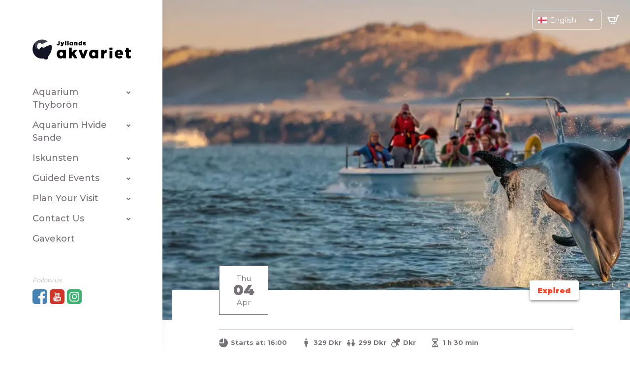

--- FILE ---
content_type: text/html; charset=utf-8
request_url: https://jyllandsakvariet.dk/en/events/2bc65fecde8641e99d82116eb8f959f3/ca873a8182b07be2b17eac20096105e9/
body_size: 15880
content:

<!--  -->




<!DOCTYPE html>
<!--[if lt IE 7]>      <html class="no-js lt-ie9 lt-ie8 lt-ie7"> <![endif]-->
<!--[if IE 7]>         <html class="no-js lt-ie9 lt-ie8"> <![endif]-->
<!--[if IE 8]>         <html class="no-js lt-ie9"> <![endif]-->
<!--[if gt IE 8]><!--> <html class="no-js"> <!--<![endif]-->
    <head>
        <script id="CookieConsent" src="https://policy.app.cookieinformation.com/uc.js" data-culture="EN" type="text/javascript" data-gcm-version="2.0"></script>
        
            
        
        <!-- Google Tag Manager -->
        <script>
            window.addEventListener('CookieInformationConsentGiven', function (event) {
                if (CookieInformation.getConsentGivenFor('cookie_cat_statistic')) {
                    (function(w,d,s,l,i){w[l]=w[l]||[];w[l].push({'gtm.start':
                        new Date().getTime(),event:'gtm.js'});
                        var f=d.getElementsByTagName(s)[0], j=d.createElement(s),dl=l!='dataLayer'?'&l='+l:'';
                        j.async=true;j.src='https://www.googletagmanager.com/gtm.js?id='+i+dl;
                        f.parentNode.insertBefore(j,f);
                    })(window,document,'script','dataLayer','GTM-MD4P6CT')
                }
            }, false);
        </script>
        <!-- End Google Tag Manager -->
        <meta charset="utf-8" />
        <meta http-equiv="X-UA-Compatible" content="IE=edge" />
        <title>
            
                
            
            
                
                    
                
            
        </title>
        <meta name="description" content="" />
        <meta name="viewport" content="width=device-width, initial-scale=1" />
        <meta name="csrf-token" content="XZm5JlkM3jBCGefBvA3WKAGm04jFjF4pGlzSBJ4fhzPPzTq73iJ0C6daUrTIYONz"/>

        
        
        <link
            rel="alternate"
            hreflang="da"
            href="/da/ture/2bc65fecde8641e99d82116eb8f959f3/ca873a8182b07be2b17eac20096105e9/" />
        
        <link
            rel="alternate"
            hreflang="en"
            href="/en/events/2bc65fecde8641e99d82116eb8f959f3/ca873a8182b07be2b17eac20096105e9/" />
        
        <link
            rel="alternate"
            hreflang="de"
            href="/de/veranstaltungen/2bc65fecde8641e99d82116eb8f959f3/ca873a8182b07be2b17eac20096105e9/" />
        
        <link
            rel="alternate"
            hreflang="x-default"
            href="/da/ture/2bc65fecde8641e99d82116eb8f959f3/ca873a8182b07be2b17eac20096105e9/" />

        
        <!-- <link rel="stylesheet" type="text/css" href="/static/css/jyllandsakvariet_django.css"> -->
        <link href="https://fonts.googleapis.com/css?family=Montserrat:300,400,500,700,900" rel="stylesheet">
        <link rel="stylesheet" href="https://cdn.jsdelivr.net/npm/flatpickr/dist/flatpickr.min.css">
        <link rel="stylesheet" type="text/css" href="/static/css/app.css?v=1.7">
        <meta name="google-site-verification" content="4MRGKJtyWmnANgocH7mp4PLkPqhk9ldByQqzi5ZDEKU" />
        <link rel="stylesheet" href="https://cdn.plyr.io/3.6.12/plyr.css" />

        

            
        
 <link rel="stylesheet" href="https://unpkg.com/leaflet@1.9.4/dist/leaflet.css"
     integrity="sha256-p4NxAoJBhIIN+hmNHrzRCf9tD/miZyoHS5obTRR9BMY="
     crossorigin=""/>

    </head>

    <body class="template-eventspage" class="is-transitioning">
        <!-- Google Tag Manager (noscript) -->
        <noscript><iframe src="https://www.googletagmanager.com/ns.html?id=GTM-MD4P6CT"
        height="0" width="0" style="display:none;visibility:hidden"></iframe></noscript>
        <!-- End Google Tag Manager (noscript) -->
        <div id="loader">
            
            <svg width="57px" height="71px" viewBox="0 0 57 71" version="1.1" xmlns="http://www.w3.org/2000/svg" xmlns:xlink="http://www.w3.org/1999/xlink">
                <g id="Symbols" stroke="none" stroke-width="1" fill="none" fill-rule="evenodd">
                    <g id="Artboard-2" transform="translate(-30.000000, -84.000000)" fill="#131524" fill-rule="nonzero">
                        <g id="head" transform="translate(55.034693, 92.040396)">
                            <path d="M30.5148311,2.47916667 C29.9485272,1.26296296 28.9000375,0.522222222 27.0172608,0.830555556 C21.810666,2.10925926 16.9451407,4.2625 12.5824859,7.1287037 C12.1016792,7.43657407 11.6705159,7.55509259 11.3570263,7.59861111 C11.2981895,7.60740741 11.244409,7.61203704 11.1943058,7.61527778 C10.968152,7.62361111 10.7075235,7.5787037 10.5935272,7.55694444 L9.88059099,7.4087963 L5.65813321,6.53611111 C5.24167917,6.44953704 4.80775797,6.55046296 4.47128518,6.8125 L1.27847092,9.29259259 C0.89097561,9.59351852 0.679071295,10.0694444 0.713086304,10.5606481 L0.767786116,11.3513889 C0.767640071,11.5052497 0.730929045,11.6206005 0.680519611,11.7064992 C0.591776647,11.8577189 0.480454053,12.0047684 0.495301373,12.1782313 C0.49856478,12.2163581 0.507923588,12.2557609 0.524957318,12.2967646 C1.71299991,15.1566259 10.4447721,34.3446243 10.7300469,34.3236111 C11.3096811,34.3152778 11.5110131,34.5981481 11.5473265,34.662963 C11.7546341,35.0152778 11.9596435,35.3671296 12.1343152,35.6699074 C12.4482645,36.2106481 13.0233021,36.5435185 13.6456848,36.5435185 L18.7782739,36.5435185 C19.7789587,36.5435185 20.6417448,35.8337963 20.8412383,34.8453704 L22.5387711,28.8935185 C22.762167,28.1115741 23.1611538,27.5467593 23.3965009,27.2625 C23.454878,27.1986111 23.5123358,27.1337963 23.5702533,27.0685185 C26.9469325,23.2625 29.2879925,18.2537037 30.4867917,12.4703704 C30.8531426,10.6236111 31.0342495,8.8287037 31.0342495,6.98981481 C31.0347092,5.9787037 30.9790901,4.98240741 30.8729081,4.00092593 C30.7616698,3.08518519 30.5672326,2.59583333 30.5148311,2.47916667 Z" id="Shape"></path>
                        </g>
                        <g id="tailleft" transform="translate(48.578125, 105.481890) rotate(-92.000000) translate(-48.578125, -105.481890) translate(26.578125, 87.481890)">
                            <path d="M23.2360783,25.0649952 C23.1133484,25.1043471 23.1169043,25.025 22.8576548,25.0592593 C22.3258255,25.1300926 21.7572233,25.0305556 21.6400094,25.0092593 C16.4164071,23.8699074 12.4136679,19.1986111 12.4136679,13.6074074 C12.4136679,10.3435185 13.7453096,7.39351852 15.8896341,5.27592593 C16.0316698,5.12777778 15.9645591,4.97083333 15.9411163,4.92592593 C5.97822779,9.88203716 -1.64569894,27.6267756 1.10817707,34.7272098 C3.10501224,39.8757339 23.2471618,25.0615604 23.2360783,25.0649952 Z" id="Shape"></path>
                            <path d="M15.8956098,5.26898148 C15.8933114,5.2712963 15.8923921,5.27268519 15.8905535,5.27546296 C14.080863,7.06203704 12.8503471,9.44166667 12.510197,12.1018519 C12.5056004,12.1384259 12.5014634,12.175 12.4973265,12.2111111 C12.4899719,12.2740741 12.4821576,12.3361111 12.476182,12.3981481 C12.435272,12.7953704 12.4145872,13.1986111 12.4145872,13.6064815 C12.4145872,13.6143519 12.4145872,13.6208333 12.4145872,13.6282407 C12.4145872,13.7055556 12.4150469,13.7819444 12.4168856,13.8578704 C12.4173452,13.8888889 12.4187242,13.9199074 12.4196435,13.950463 C12.4210225,14.0037037 12.4224015,14.0564815 12.4251595,14.1092593 C12.4260788,14.1439815 12.4283771,14.1791667 12.4306754,14.2143519 C12.4329737,14.2625 12.435272,14.3111111 12.4389493,14.3597222 C12.4412477,14.3953704 12.4440056,14.4319444 12.4467636,14.4680556 C12.4499812,14.5148148 12.4541182,14.5606481 12.4577955,14.6074074 C12.4610131,14.6449074 12.4646904,14.6814815 12.4679081,14.7189815 C12.4725047,14.7643519 12.4766417,14.8092593 12.4816979,14.8541667 C12.4853752,14.8916667 12.4899719,14.9296296 12.4950281,14.9671296 C12.5000844,15.0115741 12.5051407,15.0550926 12.5111163,15.1 C12.5157129,15.137963 12.5212289,15.174537 12.5262852,15.212037 C12.5322608,15.2564815 12.5382364,15.300463 12.545591,15.3444444 C12.5511069,15.3814815 12.5570826,15.4185185 12.5630582,15.4560185 C12.5704128,15.5 12.5777674,15.5430556 12.585122,15.5865741 C12.5915572,15.6240741 12.5979925,15.6601852 12.6044278,15.6967593 C12.6127017,15.7412037 12.6209756,15.7842593 12.6297092,15.8287037 C12.6370638,15.8643519 12.6439587,15.9013889 12.651773,15.937963 C12.6605066,15.9814815 12.6706191,16.025463 12.6798124,16.0694444 C12.6880863,16.1046296 12.6949812,16.1398148 12.7032552,16.175 C12.7138274,16.2208333 12.7248593,16.2657407 12.7354315,16.3111111 C12.7437054,16.3444444 12.7515197,16.3782407 12.7597936,16.4115741 C12.7722045,16.4601852 12.785075,16.5097222 12.7979456,16.5587963 C12.8057598,16.5875 12.8126548,16.6166667 12.820469,16.6458333 C12.8397749,16.7171296 12.8604597,16.7893519 12.8816041,16.8601852 C12.8871201,16.8791667 12.892636,16.8972222 12.898152,16.9162037 C12.9174578,16.9791667 12.9363039,17.0421296 12.9565291,17.1060185 C12.966182,17.1347222 12.9758349,17.1648148 12.9859475,17.1939815 C13.0011163,17.2402778 13.0158255,17.287037 13.0323734,17.3337963 C13.0438649,17.3671296 13.0553565,17.4 13.066848,17.4324074 C13.0815572,17.475 13.0967261,17.5175926 13.1123546,17.5597222 C13.1247655,17.5939815 13.137636,17.6273148 13.1505066,17.6615741 C13.1656754,17.7027778 13.1808443,17.7435185 13.1969325,17.7837963 C13.2107223,17.8185185 13.2240525,17.8523148 13.2378424,17.8865741 C13.2534709,17.9268519 13.2695591,17.9662037 13.2856473,18.0060185 C13.2998968,18.0402778 13.314606,18.075 13.3293152,18.1097222 C13.3454034,18.1481481 13.3619512,18.1875 13.3784991,18.2259259 C13.3936679,18.2597222 13.4088368,18.2939815 13.424925,18.3287037 C13.4419325,18.3671296 13.4593996,18.4055556 13.4773265,18.4435185 C13.4924953,18.4773148 13.5085835,18.5115741 13.5246717,18.5458333 C13.5425985,18.5837963 13.560985,18.6212963 13.5789118,18.6583333 C13.5954597,18.6925926 13.6115478,18.7259259 13.6285553,18.7592593 C13.6478612,18.7972222 13.6667073,18.8342593 13.6860131,18.8717593 C13.7030206,18.9050926 13.7200281,18.9384259 13.7370356,18.9712963 C13.7568011,19.0092593 13.7765666,19.0462963 13.7967917,19.0828704 C13.8142589,19.1148148 13.8312664,19.1486111 13.8491932,19.1800926 C13.869878,19.2185185 13.8910225,19.2550926 13.9126266,19.2925926 C13.9300938,19.3240741 13.947561,19.3555556 13.9654878,19.3865741 C13.9880113,19.4259259 14.0109944,19.4648148 14.0344371,19.5027778 C14.0519043,19.5319444 14.0684522,19.5615741 14.0859193,19.5902778 C14.1180957,19.6430556 14.1507317,19.6958333 14.1833677,19.7476852 C14.2058912,19.7828704 14.2284146,19.8180556 14.2513977,19.8541667 C14.2794371,19.8976852 14.3074765,19.9412037 14.3364353,19.9851852 C14.3557411,20.0138889 14.3750469,20.0425926 14.3943527,20.0722222 C14.4191745,20.1078704 14.4430769,20.1444444 14.4683583,20.1805556 C14.4890432,20.2101852 14.5106473,20.2407407 14.5317917,20.2703704 C14.5556942,20.3046296 14.5795966,20.3384259 14.6039587,20.3722222 C14.6260225,20.4037037 14.648546,20.4342593 14.6715291,20.4638889 C14.6954315,20.4972222 14.719334,20.5296296 14.7436961,20.562037 C14.7666792,20.5925926 14.790122,20.6236111 14.8135647,20.6541667 C14.8379268,20.6856481 14.8618293,20.7171296 14.886651,20.7486111 C14.9110131,20.7791667 14.9349156,20.8101852 14.9592777,20.8402778 C14.9836398,20.8708333 15.0084615,20.9023148 15.033743,20.9328704 C15.0585647,20.962963 15.0829268,20.9930556 15.1082083,21.0226852 C15.1334897,21.0527778 15.1583114,21.0828704 15.1845122,21.1134259 C15.2097936,21.1425926 15.235075,21.1731481 15.2608161,21.2018519 C15.2865572,21.2319444 15.3132176,21.2615741 15.3394184,21.2907407 C15.3646998,21.3203704 15.3904409,21.3490741 15.4166417,21.3782407 C15.4428424,21.4078704 15.4699625,21.4365741 15.4970826,21.4652778 C15.5228236,21.4944444 15.5490244,21.5226852 15.5752251,21.550463 C15.6032645,21.5800926 15.6308443,21.6087963 15.658424,21.637963 C15.6850844,21.6657407 15.7112852,21.6930556 15.7384053,21.7212963 C15.7664447,21.75 15.7949437,21.7782407 15.8229831,21.8069444 C15.8501032,21.8337963 15.8767636,21.8611111 15.9038837,21.887963 C15.9337617,21.9175926 15.9640994,21.9462963 15.9944371,21.975463 C16.0206379,22.000463 16.0468386,22.0259259 16.0734991,22.0513889 C16.1121107,22.087963 16.1521013,22.1240741 16.1911726,22.1611111 C16.2325422,22.1986111 16.2734522,22.2356481 16.3152814,22.2731481 C16.3488368,22.3032407 16.3823921,22.3333333 16.4164071,22.362963 C16.4439869,22.3875 16.4729456,22.4115741 16.500985,22.4356481 C16.5327017,22.4625 16.5634991,22.4888889 16.5947561,22.5157407 C16.6241745,22.5412037 16.6540525,22.5648148 16.6839306,22.5898148 C16.7142683,22.6152778 16.8374578,22.7143519 16.8677955,22.7384259 C16.8985929,22.762963 16.9298499,22.7865741 16.9611069,22.8111111 C16.9914447,22.8351852 17.0231614,22.8587963 17.0539587,22.8819444 C17.0852158,22.9060185 17.1173921,22.9300926 17.1486492,22.9537037 C17.1799062,22.9768519 17.2120826,23 17.2428799,23.0226852 C17.2750563,23.0462963 17.306773,23.0689815 17.3389493,23.0916667 C17.370666,23.1143519 17.4028424,23.137037 17.4345591,23.1592593 C17.4671951,23.1819444 17.4998311,23.2041667 17.5324672,23.2268519 C17.5646435,23.2490741 17.5963602,23.2708333 17.6289962,23.2921296 C17.6620919,23.3148148 17.6951876,23.337037 17.728743,23.3587963 C17.7609193,23.3800926 17.7930957,23.4018519 17.8257317,23.4226852 C17.8597467,23.4439815 17.8937617,23.4652778 17.9277767,23.487037 C17.9599531,23.5074074 17.9930488,23.5282407 18.0256848,23.5481481 C18.0601595,23.5694444 18.0950938,23.5902778 18.1300281,23.612037 C18.1626642,23.6310185 18.1957598,23.650463 18.2279362,23.6694444 C18.2637899,23.6912037 18.3005629,23.7115741 18.3368762,23.7324074 C18.3681332,23.750463 18.4007692,23.7694444 18.4324859,23.787037 C18.4715572,23.8097222 18.5120075,23.8305556 18.5519981,23.8527778 C18.5814165,23.8680556 18.6108349,23.8847222 18.6397936,23.9009259 C18.7078236,23.937963 18.7763133,23.9726852 18.8452627,24.0078704 C18.8696248,24.0199074 19.0116604,24.0907407 19.0576266,24.1138889 C19.088424,24.1282407 19.1196811,24.1425926 19.1504784,24.1574074 C19.1909287,24.1768519 19.4501782,24.2944444 19.4897092,24.312037 C19.5232645,24.3259259 19.7779174,24.4324074 19.8119325,24.4453704 C19.8510038,24.4611111 19.8909944,24.4768519 19.930985,24.4925926 C19.9654597,24.5055556 20.1148499,24.5615741 20.1548405,24.5768519 C20.1897749,24.5893519 20.2242495,24.6023148 20.2591839,24.6143519 C20.3000938,24.6287037 20.450863,24.6805556 20.4853377,24.6916667 C20.8622608,24.8162037 21.2479174,24.9217593 21.6400094,25.0069444 C21.7576829,25.0287037 22.3258255,25.1282407 22.8576548,25.0569444 C22.9334991,25.0467593 22.9987711,25.0361111 23.0580675,25.024537 C23.0442777,24.9912037 23.0166979,24.9537037 22.9610788,24.9421296 C22.8755816,24.924537 22.6705722,24.8606481 22.587833,24.8347222 C19.6133583,23.7837963 17.4800657,20.9337963 17.4800657,17.5791667 C17.4800657,17.3439815 17.4910976,17.1101852 17.5117824,16.8796296 C17.7250657,12.6675926 20.7703283,9.21018519 24.7684709,8.39953704 C24.9311914,8.37222222 25.3701689,8.32916667 25.6753846,8.58657407 C25.6763039,8.5875 25.7130769,8.61990741 25.7250281,8.63194444 L25.8767167,8.78564815 C26.4857692,9.39398148 28.2140994,11.1449074 28.4659944,11.3717593 C28.7762664,11.6518519 29.5779174,12.4509259 31.2258068,11.4194444 L31.2271857,11.4185185 C35.0465197,8.93703704 38.2751876,7.3412037 42.8230863,6.13101852 C43.1784053,6.04768519 43.4431707,5.72777778 43.4431707,5.34398148 C43.4431707,5.08472222 43.3213602,4.85509259 43.132439,4.70694444 C39.3218386,2.02824074 34.6870638,0.456018519 29.6882364,0.456018519 C26.0766698,0.456018519 22.655863,1.27638889 19.5981895,2.74212963 L19.5991088,2.7412037 C19.5991088,2.7412037 19.0783114,2.98564815 18.8921482,3.09490741 L18.8916886,3.09490741 C18.8907692,3.09537037 18.8893902,3.0962963 18.8884709,3.09675926 C17.9020356,3.61111111 16.95697,4.19490741 16.0578705,4.84027778 C16.0578705,4.84027778 16.0500563,4.84537037 16.0505159,4.84537037 C16.0192589,4.86805556 15.9870826,4.89166667 15.9558255,4.91435185 C15.9512289,4.91805556 15.9461726,4.9212963 15.9411163,4.92453704 C15.9654784,4.97037037 16.0325891,5.12685185 15.8956098,5.26898148 Z" id="Shape"></path>
                        </g>
                        <g id="tailright" transform="translate(57.801279, 130.350108) scale(-1, 1) rotate(128.000000) translate(-57.801279, -130.350108) translate(35.301279, 114.350108)">
                            <path d="M24.3927017,24.9421296 C24.2699719,24.9814815 24.1169043,25.025 23.8576548,25.0592593 C23.3258255,25.1300926 22.7572233,25.0305556 22.6400094,25.0092593 C17.4164071,23.8699074 13.4136679,19.1986111 13.4136679,13.6074074 C13.4136679,10.3435185 14.7453096,7.39351852 16.8896341,5.27592593 C17.0316698,5.12777778 16.9645591,4.97083333 16.9411163,4.92592593 C14.1455585,6.95824684 6.23641352,11.7192537 2.79365844,18.9582799 C0.872938374,22.9969473 0.50153058,30.6194263 0.626853458,30.8033192 C3.49286759,35.0087737 24.4030901,24.9389102 24.3927017,24.9421296 Z" id="Shape"></path>
                            <path d="M16.8956098,5.26898148 C16.8933114,5.2712963 16.8923921,5.27268519 16.8905535,5.27546296 C15.080863,7.06203704 13.8503471,9.44166667 13.510197,12.1018519 C13.5056004,12.1384259 13.5014634,12.175 13.4973265,12.2111111 C13.4899719,12.2740741 13.4821576,12.3361111 13.476182,12.3981481 C13.435272,12.7953704 13.4145872,13.1986111 13.4145872,13.6064815 C13.4145872,13.6143519 13.4145872,13.6208333 13.4145872,13.6282407 C13.4145872,13.7055556 13.4150469,13.7819444 13.4168856,13.8578704 C13.4173452,13.8888889 13.4187242,13.9199074 13.4196435,13.950463 C13.4210225,14.0037037 13.4224015,14.0564815 13.4251595,14.1092593 C13.4260788,14.1439815 13.4283771,14.1791667 13.4306754,14.2143519 C13.4329737,14.2625 13.435272,14.3111111 13.4389493,14.3597222 C13.4412477,14.3953704 13.4440056,14.4319444 13.4467636,14.4680556 C13.4499812,14.5148148 13.4541182,14.5606481 13.4577955,14.6074074 C13.4610131,14.6449074 13.4646904,14.6814815 13.4679081,14.7189815 C13.4725047,14.7643519 13.4766417,14.8092593 13.4816979,14.8541667 C13.4853752,14.8916667 13.4899719,14.9296296 13.4950281,14.9671296 C13.5000844,15.0115741 13.5051407,15.0550926 13.5111163,15.1 C13.5157129,15.137963 13.5212289,15.174537 13.5262852,15.212037 C13.5322608,15.2564815 13.5382364,15.300463 13.545591,15.3444444 C13.5511069,15.3814815 13.5570826,15.4185185 13.5630582,15.4560185 C13.5704128,15.5 13.5777674,15.5430556 13.585122,15.5865741 C13.5915572,15.6240741 13.5979925,15.6601852 13.6044278,15.6967593 C13.6127017,15.7412037 13.6209756,15.7842593 13.6297092,15.8287037 C13.6370638,15.8643519 13.6439587,15.9013889 13.651773,15.937963 C13.6605066,15.9814815 13.6706191,16.025463 13.6798124,16.0694444 C13.6880863,16.1046296 13.6949812,16.1398148 13.7032552,16.175 C13.7138274,16.2208333 13.7248593,16.2657407 13.7354315,16.3111111 C13.7437054,16.3444444 13.7515197,16.3782407 13.7597936,16.4115741 C13.7722045,16.4601852 13.785075,16.5097222 13.7979456,16.5587963 C13.8057598,16.5875 13.8126548,16.6166667 13.820469,16.6458333 C13.8397749,16.7171296 13.8604597,16.7893519 13.8816041,16.8601852 C13.8871201,16.8791667 13.892636,16.8972222 13.898152,16.9162037 C13.9174578,16.9791667 13.9363039,17.0421296 13.9565291,17.1060185 C13.966182,17.1347222 13.9758349,17.1648148 13.9859475,17.1939815 C14.0011163,17.2402778 14.0158255,17.287037 14.0323734,17.3337963 C14.0438649,17.3671296 14.0553565,17.4 14.066848,17.4324074 C14.0815572,17.475 14.0967261,17.5175926 14.1123546,17.5597222 C14.1247655,17.5939815 14.137636,17.6273148 14.1505066,17.6615741 C14.1656754,17.7027778 14.1808443,17.7435185 14.1969325,17.7837963 C14.2107223,17.8185185 14.2240525,17.8523148 14.2378424,17.8865741 C14.2534709,17.9268519 14.2695591,17.9662037 14.2856473,18.0060185 C14.2998968,18.0402778 14.314606,18.075 14.3293152,18.1097222 C14.3454034,18.1481481 14.3619512,18.1875 14.3784991,18.2259259 C14.3936679,18.2597222 14.4088368,18.2939815 14.424925,18.3287037 C14.4419325,18.3671296 14.4593996,18.4055556 14.4773265,18.4435185 C14.4924953,18.4773148 14.5085835,18.5115741 14.5246717,18.5458333 C14.5425985,18.5837963 14.560985,18.6212963 14.5789118,18.6583333 C14.5954597,18.6925926 14.6115478,18.7259259 14.6285553,18.7592593 C14.6478612,18.7972222 14.6667073,18.8342593 14.6860131,18.8717593 C14.7030206,18.9050926 14.7200281,18.9384259 14.7370356,18.9712963 C14.7568011,19.0092593 14.7765666,19.0462963 14.7967917,19.0828704 C14.8142589,19.1148148 14.8312664,19.1486111 14.8491932,19.1800926 C14.869878,19.2185185 14.8910225,19.2550926 14.9126266,19.2925926 C14.9300938,19.3240741 14.947561,19.3555556 14.9654878,19.3865741 C14.9880113,19.4259259 15.0109944,19.4648148 15.0344371,19.5027778 C15.0519043,19.5319444 15.0684522,19.5615741 15.0859193,19.5902778 C15.1180957,19.6430556 15.1507317,19.6958333 15.1833677,19.7476852 C15.2058912,19.7828704 15.2284146,19.8180556 15.2513977,19.8541667 C15.2794371,19.8976852 15.3074765,19.9412037 15.3364353,19.9851852 C15.3557411,20.0138889 15.3750469,20.0425926 15.3943527,20.0722222 C15.4191745,20.1078704 15.4430769,20.1444444 15.4683583,20.1805556 C15.4890432,20.2101852 15.5106473,20.2407407 15.5317917,20.2703704 C15.5556942,20.3046296 15.5795966,20.3384259 15.6039587,20.3722222 C15.6260225,20.4037037 15.648546,20.4342593 15.6715291,20.4638889 C15.6954315,20.4972222 15.719334,20.5296296 15.7436961,20.562037 C15.7666792,20.5925926 15.790122,20.6236111 15.8135647,20.6541667 C15.8379268,20.6856481 15.8618293,20.7171296 15.886651,20.7486111 C15.9110131,20.7791667 15.9349156,20.8101852 15.9592777,20.8402778 C15.9836398,20.8708333 16.0084615,20.9023148 16.033743,20.9328704 C16.0585647,20.962963 16.0829268,20.9930556 16.1082083,21.0226852 C16.1334897,21.0527778 16.1583114,21.0828704 16.1845122,21.1134259 C16.2097936,21.1425926 16.235075,21.1731481 16.2608161,21.2018519 C16.2865572,21.2319444 16.3132176,21.2615741 16.3394184,21.2907407 C16.3646998,21.3203704 16.3904409,21.3490741 16.4166417,21.3782407 C16.4428424,21.4078704 16.4699625,21.4365741 16.4970826,21.4652778 C16.5228236,21.4944444 16.5490244,21.5226852 16.5752251,21.550463 C16.6032645,21.5800926 16.6308443,21.6087963 16.658424,21.637963 C16.6850844,21.6657407 16.7112852,21.6930556 16.7384053,21.7212963 C16.7664447,21.75 16.7949437,21.7782407 16.8229831,21.8069444 C16.8501032,21.8337963 16.8767636,21.8611111 16.9038837,21.887963 C16.9337617,21.9175926 16.9640994,21.9462963 16.9944371,21.975463 C17.0206379,22.000463 17.0468386,22.0259259 17.0734991,22.0513889 C17.1121107,22.087963 17.1521013,22.1240741 17.1911726,22.1611111 C17.2325422,22.1986111 17.2734522,22.2356481 17.3152814,22.2731481 C17.3488368,22.3032407 17.3823921,22.3333333 17.4164071,22.362963 C17.4439869,22.3875 17.4729456,22.4115741 17.500985,22.4356481 C17.5327017,22.4625 17.5634991,22.4888889 17.5947561,22.5157407 C17.6241745,22.5412037 17.6540525,22.5648148 17.6839306,22.5898148 C17.7142683,22.6152778 17.8374578,22.7143519 17.8677955,22.7384259 C17.8985929,22.762963 17.9298499,22.7865741 17.9611069,22.8111111 C17.9914447,22.8351852 18.0231614,22.8587963 18.0539587,22.8819444 C18.0852158,22.9060185 18.1173921,22.9300926 18.1486492,22.9537037 C18.1799062,22.9768519 18.2120826,23 18.2428799,23.0226852 C18.2750563,23.0462963 18.306773,23.0689815 18.3389493,23.0916667 C18.370666,23.1143519 18.4028424,23.137037 18.4345591,23.1592593 C18.4671951,23.1819444 18.4998311,23.2041667 18.5324672,23.2268519 C18.5646435,23.2490741 18.5963602,23.2708333 18.6289962,23.2921296 C18.6620919,23.3148148 18.6951876,23.337037 18.728743,23.3587963 C18.7609193,23.3800926 18.7930957,23.4018519 18.8257317,23.4226852 C18.8597467,23.4439815 18.8937617,23.4652778 18.9277767,23.487037 C18.9599531,23.5074074 18.9930488,23.5282407 19.0256848,23.5481481 C19.0601595,23.5694444 19.0950938,23.5902778 19.1300281,23.612037 C19.1626642,23.6310185 19.1957598,23.650463 19.2279362,23.6694444 C19.2637899,23.6912037 19.3005629,23.7115741 19.3368762,23.7324074 C19.3681332,23.750463 19.4007692,23.7694444 19.4324859,23.787037 C19.4715572,23.8097222 19.5120075,23.8305556 19.5519981,23.8527778 C19.5814165,23.8680556 19.6108349,23.8847222 19.6397936,23.9009259 C19.7078236,23.937963 19.7763133,23.9726852 19.8452627,24.0078704 C19.8696248,24.0199074 20.0116604,24.0907407 20.0576266,24.1138889 C20.088424,24.1282407 20.1196811,24.1425926 20.1504784,24.1574074 C20.1909287,24.1768519 20.4501782,24.2944444 20.4897092,24.312037 C20.5232645,24.3259259 20.7779174,24.4324074 20.8119325,24.4453704 C20.8510038,24.4611111 20.8909944,24.4768519 20.930985,24.4925926 C20.9654597,24.5055556 21.1148499,24.5615741 21.1548405,24.5768519 C21.1897749,24.5893519 21.2242495,24.6023148 21.2591839,24.6143519 C21.3000938,24.6287037 21.450863,24.6805556 21.4853377,24.6916667 C21.8622608,24.8162037 22.2479174,24.9217593 22.6400094,25.0069444 C22.7576829,25.0287037 23.3258255,25.1282407 23.8576548,25.0569444 C23.9334991,25.0467593 23.9987711,25.0361111 24.0580675,25.024537 C24.0442777,24.9912037 24.0166979,24.9537037 23.9610788,24.9421296 C23.8755816,24.924537 23.6705722,24.8606481 23.587833,24.8347222 C20.6133583,23.7837963 18.4800657,20.9337963 18.4800657,17.5791667 C18.4800657,17.3439815 18.4910976,17.1101852 18.5117824,16.8796296 C18.7250657,12.6675926 21.7703283,9.21018519 25.7684709,8.39953704 C25.9311914,8.37222222 26.3701689,8.32916667 26.6753846,8.58657407 C26.6763039,8.5875 26.7130769,8.61990741 26.7250281,8.63194444 L26.8767167,8.78564815 C27.4857692,9.39398148 29.2140994,11.1449074 29.4659944,11.3717593 C29.7762664,11.6518519 30.5779174,12.4509259 32.2258068,11.4194444 L32.2271857,11.4185185 C36.0465197,8.93703704 39.2751876,7.3412037 43.8230863,6.13101852 C44.1784053,6.04768519 44.4431707,5.72777778 44.4431707,5.34398148 C44.4431707,5.08472222 44.3213602,4.85509259 44.132439,4.70694444 C40.3218386,2.02824074 35.6870638,0.456018519 30.6882364,0.456018519 C27.0766698,0.456018519 23.655863,1.27638889 20.5981895,2.74212963 L20.5991088,2.7412037 C20.5991088,2.7412037 20.0783114,2.98564815 19.8921482,3.09490741 L19.8916886,3.09490741 C19.8907692,3.09537037 19.8893902,3.0962963 19.8884709,3.09675926 C18.9020356,3.61111111 17.95697,4.19490741 17.0578705,4.84027778 C17.0578705,4.84027778 17.0500563,4.84537037 17.0505159,4.84537037 C17.0192589,4.86805556 16.9870826,4.89166667 16.9558255,4.91435185 C16.9512289,4.91805556 16.9461726,4.9212963 16.9411163,4.92453704 C16.9654784,4.97037037 17.0325891,5.12685185 16.8956098,5.26898148 Z" id="Shape"></path>
                        </g>
                    </g>
                </g>
            </svg>
        </div>
        <div id="shop"></div>
        
        <div id="outer-wrapper">
        
            
            <nav class="navigation--main">
                <div class="navigation--main--inner">
                    <a href="/" class="navigation--main__home">
                        <svg class="icon-logo-with-text" viewbox="0 0 222 45">
                            <use xlink:href="/static/icons/icons.svg#logo-with-text"></use>
                        </svg>
                    </a>
                    


<ul class="nav navigation--main__menu">

    <li class="navigation--main__menu__item has-children ">
        <a id="navigation--main__menu__item__label--14" class="navigation--main__menu__item__label   " href="/en/about-the-aquarium/">aquarium thyborön </a>
        <i class="down"></i>
        
            

	<ul class="navigation--main__menu sub-menu" data-level="2">
	
		<li class="navigation--main__menu__item ">
			<a id="navigation--main__menu__item__label--26" class="navigation--main__menu__item__label   "  href="/en/about-the-aquarium/about-the-aquarium/">about the aquarium </a>
		</li>       
	    <!-- <li class="navigation--main__menu__item ">
	        <a class="navigation--main__menu__item__label " href="/en/about-the-aquarium/about-the-aquarium/">about the aquarium</a>
	        
	    </li> -->
	
		<li class="navigation--main__menu__item ">
			<a id="navigation--main__menu__item__label--25" class="navigation--main__menu__item__label   "  href="/en/about-the-aquarium/opening-hours/">opening hours </a>
		</li>       
	    <!-- <li class="navigation--main__menu__item ">
	        <a class="navigation--main__menu__item__label " href="/en/about-the-aquarium/opening-hours/">opening hours</a>
	        
	    </li> -->
	
		<li class="navigation--main__menu__item ">
			<a id="navigation--main__menu__item__label--24" class="navigation--main__menu__item__label   "  href="/en/about-the-aquarium/practical-info/">practical info </a>
		</li>       
	    <!-- <li class="navigation--main__menu__item ">
	        <a class="navigation--main__menu__item__label " href="/en/about-the-aquarium/practical-info/">practical info</a>
	        
	    </li> -->
	
		<li class="navigation--main__menu__item ">
			<a id="navigation--main__menu__item__label--28" class="navigation--main__menu__item__label   entrance-ticket__buy_menu no-pjax"  href="https://jyllandsakvariet.holdbar.com/booking/0b80d4a79c4b4210be6105231ec60e42">buy entrance ticket </a>
		</li>       
	    <!-- <li class="navigation--main__menu__item ">
	        <a class="navigation--main__menu__item__label entrance-ticket__buy_menu no-pjax" href="https://jyllandsakvariet.holdbar.com/booking/0b80d4a79c4b4210be6105231ec60e42">buy entrance ticket</a>
	        
	    </li> -->
	
	</ul>




        
    </li>      

    <li class="navigation--main__menu__item has-children ">
        <a id="navigation--main__menu__item__label--57" class="navigation--main__menu__item__label   " href="/en/aquarium-hvide-sande/">aquarium hvide sande </a>
        <i class="down"></i>
        
            

	<ul class="navigation--main__menu sub-menu" data-level="2">
	
		<li class="navigation--main__menu__item ">
			<a id="navigation--main__menu__item__label--58" class="navigation--main__menu__item__label   "  href="/en/aquarium-hvide-sande/activities-in-hvide-sande/">activities in hvide sande </a>
		</li>       
	    <!-- <li class="navigation--main__menu__item ">
	        <a class="navigation--main__menu__item__label " href="/en/aquarium-hvide-sande/activities-in-hvide-sande/">activities in hvide sande</a>
	        
	    </li> -->
	
		<li class="navigation--main__menu__item ">
			<a id="navigation--main__menu__item__label--59" class="navigation--main__menu__item__label   "  href="/en/aquarium-hvide-sande/opening-april-2025/">opening hours </a>
		</li>       
	    <!-- <li class="navigation--main__menu__item ">
	        <a class="navigation--main__menu__item__label " href="/en/aquarium-hvide-sande/opening-april-2025/">opening hours</a>
	        
	    </li> -->
	
		<li class="navigation--main__menu__item ">
			<a id="navigation--main__menu__item__label--60" class="navigation--main__menu__item__label   "  href="/en/aquarium-hvide-sande/practical-info/">practical info </a>
		</li>       
	    <!-- <li class="navigation--main__menu__item ">
	        <a class="navigation--main__menu__item__label " href="/en/aquarium-hvide-sande/practical-info/">practical info</a>
	        
	    </li> -->
	
	</ul>




        
    </li>      

    <li class="navigation--main__menu__item has-children ">
        <a id="navigation--main__menu__item__label--29" class="navigation--main__menu__item__label   " href="/en/about-iskunsten/">iskunsten </a>
        <i class="down"></i>
        
            

	<ul class="navigation--main__menu sub-menu" data-level="2">
	
		<li class="navigation--main__menu__item ">
			<a id="navigation--main__menu__item__label--35" class="navigation--main__menu__item__label   "  href="/en/about-iskunsten/about-iskunsten/">about iskunsten </a>
		</li>       
	    <!-- <li class="navigation--main__menu__item ">
	        <a class="navigation--main__menu__item__label " href="/en/about-iskunsten/about-iskunsten/">about iskunsten</a>
	        
	    </li> -->
	
		<li class="navigation--main__menu__item ">
			<a id="navigation--main__menu__item__label--31" class="navigation--main__menu__item__label   "  href="/en/about-iskunsten/exhibitions/">exhibitions </a>
		</li>       
	    <!-- <li class="navigation--main__menu__item ">
	        <a class="navigation--main__menu__item__label " href="/en/about-iskunsten/exhibitions/">exhibitions</a>
	        
	    </li> -->
	
		<li class="navigation--main__menu__item ">
			<a id="navigation--main__menu__item__label--43" class="navigation--main__menu__item__label   ice_entrance-ticket__buy_menu no-pjax"  href="https://jyllandsakvariet.holdbar.com/booking/3c004a1b467b414cb727dc241edd2beb">buy entrance ticket </a>
		</li>       
	    <!-- <li class="navigation--main__menu__item ">
	        <a class="navigation--main__menu__item__label ice_entrance-ticket__buy_menu no-pjax" href="https://jyllandsakvariet.holdbar.com/booking/3c004a1b467b414cb727dc241edd2beb">buy entrance ticket</a>
	        
	    </li> -->
	
	</ul>




        
    </li>      

    <li class="navigation--main__menu__item has-children ">
        <a id="navigation--main__menu__item__label--4" class="navigation--main__menu__item__label   " href="/en/events/">guided events </a>
        <i class="down"></i>
        
            

	<ul class="navigation--main__menu sub-menu" data-level="2">
	
		<li class="navigation--main__menu__item ">
			<a id="navigation--main__menu__item__label--5" class="navigation--main__menu__item__label   "  href="/en/events/eventprogram/">eventprogram - book here </a>
		</li>       
	    <!-- <li class="navigation--main__menu__item ">
	        <a class="navigation--main__menu__item__label " href="/en/events/eventprogram/">eventprogram - book here</a>
	        
	    </li> -->
	
		<li class="navigation--main__menu__item ">
			<a id="navigation--main__menu__item__label--6" class="navigation--main__menu__item__label   "  href="/en/events/about-the-events/">about our events </a>
		</li>       
	    <!-- <li class="navigation--main__menu__item ">
	        <a class="navigation--main__menu__item__label " href="/en/events/about-the-events/">about our events</a>
	        
	    </li> -->
	
		<li class="navigation--main__menu__item ">
			<a id="navigation--main__menu__item__label--17" class="navigation--main__menu__item__label   "  href="/en/events/groups/">group tours &amp; experiences </a>
		</li>       
	    <!-- <li class="navigation--main__menu__item ">
	        <a class="navigation--main__menu__item__label " href="/en/events/groups/">group tours &amp; experiences</a>
	        
	    </li> -->
	
		<li class="navigation--main__menu__item ">
			<a id="navigation--main__menu__item__label--34" class="navigation--main__menu__item__label   "  href="/en/events/exclusivetours/">exclusive experiences </a>
		</li>       
	    <!-- <li class="navigation--main__menu__item ">
	        <a class="navigation--main__menu__item__label " href="/en/events/exclusivetours/">exclusive experiences</a>
	        
	    </li> -->
	
	</ul>




        
    </li>      

    <li class="navigation--main__menu__item has-children ">
        <a id="navigation--main__menu__item__label--15" class="navigation--main__menu__item__label   " href="/en/plan-your-visit/">plan your visit </a>
        <i class="down"></i>
        
            

	<ul class="navigation--main__menu sub-menu" data-level="2">
	
		<li class="navigation--main__menu__item ">
			<a id="navigation--main__menu__item__label--23" class="navigation--main__menu__item__label   "  href="/en/plan-your-visit/collaborators/">we recommend </a>
		</li>       
	    <!-- <li class="navigation--main__menu__item ">
	        <a class="navigation--main__menu__item__label " href="/en/plan-your-visit/collaborators/">we recommend</a>
	        
	    </li> -->
	
		<li class="navigation--main__menu__item ">
			<a id="navigation--main__menu__item__label--20" class="navigation--main__menu__item__label   "  href="/en/plan-your-visit/about-the-area/">about the area </a>
		</li>       
	    <!-- <li class="navigation--main__menu__item ">
	        <a class="navigation--main__menu__item__label " href="/en/plan-your-visit/about-the-area/">about the area</a>
	        
	    </li> -->
	
	</ul>




        
    </li>      

    <li class="navigation--main__menu__item has-children ">
        <a id="navigation--main__menu__item__label--16" class="navigation--main__menu__item__label   " href="/en/contact-us/">contact us </a>
        <i class="down"></i>
        
            

	<ul class="navigation--main__menu sub-menu" data-level="2">
	
		<li class="navigation--main__menu__item ">
			<a id="navigation--main__menu__item__label--19" class="navigation--main__menu__item__label   "  href="/en/contact-us/find-employee/">find an employee </a>
		</li>       
	    <!-- <li class="navigation--main__menu__item ">
	        <a class="navigation--main__menu__item__label " href="/en/contact-us/find-employee/">find an employee</a>
	        
	    </li> -->
	
		<li class="navigation--main__menu__item ">
			<a id="navigation--main__menu__item__label--27" class="navigation--main__menu__item__label   no-pjax"  href="mailto:info@jyllandsakvariet.dk">write us </a>
		</li>       
	    <!-- <li class="navigation--main__menu__item ">
	        <a class="navigation--main__menu__item__label no-pjax" href="mailto:info@jyllandsakvariet.dk">write us</a>
	        
	    </li> -->
	
		<li class="navigation--main__menu__item ">
			<a id="navigation--main__menu__item__label--18" class="navigation--main__menu__item__label   "  href="/en/contact-us/job-openings/">job openings </a>
		</li>       
	    <!-- <li class="navigation--main__menu__item ">
	        <a class="navigation--main__menu__item__label " href="/en/contact-us/job-openings/">job openings</a>
	        
	    </li> -->
	
		<li class="navigation--main__menu__item ">
			<a id="navigation--main__menu__item__label--33" class="navigation--main__menu__item__label   "  href="/en/contact-us/collaborators/">collaborators </a>
		</li>       
	    <!-- <li class="navigation--main__menu__item ">
	        <a class="navigation--main__menu__item__label " href="/en/contact-us/collaborators/">collaborators</a>
	        
	    </li> -->
	
		<li class="navigation--main__menu__item ">
			<a id="navigation--main__menu__item__label--37" class="navigation--main__menu__item__label   "  href="/en/contact-us/privacy-policy/">privacy policy </a>
		</li>       
	    <!-- <li class="navigation--main__menu__item ">
	        <a class="navigation--main__menu__item__label " href="/en/contact-us/privacy-policy/">privacy policy</a>
	        
	    </li> -->
	
	</ul>




        
    </li>      

    <li class="navigation--main__menu__item ">
        <a id="navigation--main__menu__item__label--" class="navigation--main__menu__item__label   no-pjax" href="https://jyllandsakvariet.understory.io/giftcards">gavekort </a>
        <i class="down"></i>
        
    </li>      

</ul>
                    <div class="navigation__social">
                        <i class="small lightgrey-text">Follow us</i>
                        <div class="">
                            <a class="no-pjax" target="_blank" href="https://www.facebook.com/JyllandsAkvariet/?ref=bookmark">
                                <svg class="disabled icon icon--facebook" viewbox="0 0 1 1">
                                    <use xlink:href="/static/icons/icons.svg#icon-facebook-full"></use>
                                </svg>
                            </a>
                            <a class="no-pjax" target="_blank" href="https://www.youtube.com/channel/UCqcRnRNjp50goTSGvBJk8eQ">
                                <svg class="disabled icon icon--youtube" viewbox="0 0 1 1">
                                    <use xlink:href="/static/icons/icons.svg#icon-youtube-full"></use>
                                </svg>
                            </a>
                            <a class="no-pjax" target="_blank" href="https://www.instagram.com/jyllandsakvariet/">
                                <svg class="disabled icon icon--instagram" viewbox="0 0 1 1">
                                    <use xlink:href="/static/icons/icons.svg#icon-instagram"></use>
                                </svg>
                            </a>
                        </div>
                    </div>
                </div>
            </nav>
            
            <nav class="navigation--top">
                




<ul class="language-switch__list">

    <li class="language-switch__item ">
        <a class="language-switch__link da" data-lang-code="da" data-lang-name="Danish" href="/da/ture/2bc65fecde8641e99d82116eb8f959f3/ca873a8182b07be2b17eac20096105e9/">
        
            <svg class="icon icon--flag" viewbox="0 0 1 1">
                <use xlink:href="/static/icons/icons.svg#icon-flag-da"></use>
            </svg>
            <p>Danish</p>
        </a>
    </li>
    
    <li class="language-switch__item is-active">
        <a class="language-switch__link en" data-lang-code="en" data-lang-name="English" href="/en/events/2bc65fecde8641e99d82116eb8f959f3/ca873a8182b07be2b17eac20096105e9/">
        
            <svg class="icon icon--flag" viewbox="0 0 1 1">
                <use xlink:href="/static/icons/icons.svg#icon-flag-en"></use>
            </svg>
            <p>English</p>
        </a>
    </li>
    
    <li class="language-switch__item ">
        <a class="language-switch__link de" data-lang-code="de" data-lang-name="German" href="/de/veranstaltungen/2bc65fecde8641e99d82116eb8f959f3/ca873a8182b07be2b17eac20096105e9/">
        
            <svg class="icon icon--flag" viewbox="0 0 1 1">
                <use xlink:href="/static/icons/icons.svg#icon-flag-de"></use>
            </svg>
            <p>German</p>
        </a>
    </li>
    
    <div class="language-switch__chevron">
        <svg class="icon icon--white icon--chevron" viewbox="0 0 1 1">
            <use xlink:href="/static/icons/icons.svg#icon-chevron"></use>
        </svg>
    </div>
</ul>
                <a href="#" class="go-to-basket navigation--top__shop zoomable">
                    <svg class="icon icon--shop icon--black icon--white" viewbox="0 0 1 1">
                        <use xlink:href="/static/icons/icons.svg#icon-shop"></use>
                    </svg>
                </a>
                <button class="navigation--main__toggle">
                    <span></span>
                    <span></span>
                    <span></span>
                </button>
            </nav>
        

        

<main class="inner-wrapper event-single" data-namespace="event">
    

    



<section class="hero-section flex-center">
    
    <div class="hero-section__image__container">
        
        <div style="background-image: url('https://jyllandsakvariet.holdbar.com/_next/image?url=https://media.holdbar.com/experience/2bc65fecde8641e99d82116eb8f959f3/cover/Kobt4nt3eirq&amp;w=1200&amp;q=75')" alt="False" class="hero-section__image"></div>
        
    </div>
    
    
    
</section>


    
    

    <div class="inner-container">
        <div class="event-single__container card--section section--pull-up white-bg">
            <section class="event-single__header ">
                <div class="event-single__header__upper">
                    <time class="date-tag grey-text white-bg" datetime="1234567894156023">
                        <div class="date-tag__weekday">Thu</div>
                        <div class="date-tag__day">04</div>
                        <div class="date-tag__month">Apr</div>
                    </time>
                    
                        <button class="no-pjax event-single__buy link disabled white-bg red-text">
                            Expired
                        </button>
                    
                </div>

                <div class="event-single__header__lower">

                    <div class="event-single__header__info">

                        <div class="event-single__info-item event-single__start">
                            <svg class="icon icon--grey icon--clock" viewbox="0 0 1 1">
                                <use xlink:href="/static/icons/icons.svg#icon-clock"></use>
                            </svg>
                            <h5>Starts at:  16:00 </h5>
                        </div>
                        <div class="event-single__info-item event-single__price">
                            <svg class="icon icon--grey " viewbox="0 0 1 1">
                                <use xlink:href="/static/icons/icons.svg#icon-man"></use>
                            </svg>
                            <h5>329 Dkr</h5>
                            <svg class="icon icon--grey " viewbox="0 0 1 1">
                                <use xlink:href="/static/icons/icons.svg#icon-children"></use>
                            </svg>
                            <h5>299 Dkr</h5>
                            <svg class="icon icon--grey " viewbox="0 0 1 1">
                                <use xlink:href="/static/icons/icons.svg#icon-duttie"></use>
                            </svg>
                            <h5> Dkr</h5>
                        </div>
                        <div class="event-single__info-item event-single__duration">
                            <svg class="icon icon--grey " viewbox="0 0 1 1">
                                <use xlink:href="/static/icons/icons.svg#icon-hourglass"></use>
                            </svg>
                            <h5>
                                1 h 30 min 
                            </h5>
                        </div>
                        <div class="event-single__info-item event-single__location">
                            <svg class="icon icon--grey " viewbox="0 0 1 1">
                                <use xlink:href="/static/icons/icons.svg#icon-arrow-round"></use>
                            </svg>
                            <h5>Departure: Havnegade 5C , Thyborøn</h5>
                        </div>
                        
                        
                        
                    </div>
                </div>
            </section>
            <section class="section--content">
                <div class="event-single__content content">
                    
                    <div class="event-single__title flex-horizontal">
                        <h2 class="grey-text">Dolphin safari</h2>
                    </div>
                    <article>
                        <h2>A dolphin safari in the Limfjord</h2>
<h4>In the canal of Thyborøn, where shoals of herring and other fish are a good food source for them, there are very good chances of seeing dolphins with your own eyes.</h4>
<p>Join us on a boat safari and experience the unique nature by the mouth of the Limfjord. Our experienced guide sails into Thyborøn Canal, where the North Sea meets the Limfjord. The canal is the accessway into the fjord, which many fish seek - and the dolphins follow. The dolphins can be identified by their fins, and the identified animals in the Thyborøn herd are Chewbacca, Tall Fin and a calf, which was named Leia in May 2021.</p>
<p>The dolphins are just some of the animals living in this part of the Limfjord. A large colony of seals and a rich bird life is also part of daily life on the western sand banks. Come along and experience a very special nature area and the unique wildlife.</p>
<h3>The behaviour of dolphins</h3>
<p>In recent years we have gotten to know the dolphins' behaviour better - and they have also gotten to know our safari boats. Event though you should never set your clock based on a dolphins whereabouts, there is often a pattern in, when they show up in the canal.</p>
<p>Some days we are lucky and they are nearby from morning until evening. Other days we see them only sporadically. And on a few days it happens, that we don't see them at all. We see dolphins on average on 90% of our dolphin safaris - that is a pretty wild thing to be able to say in Denmark.</p>
<p>The chances to see dolphins in Thyborøn Canal are best at the end of or early in the day. That is why we have decided to offer the tours, when we do. We want to increase your chances of experiencing the dolphins. If you want a wonderful boat trip during the day, we recommend a seal safari instead. With as large of a colony of seals as we have in the area, the likelihood of seeing seals is the same in the morning as it is in the evening. Through five years we have seen seals on 100% of our seal safaris.</p>
<p>We do not give a dolphin guarantee on this tour. The animals are wild animals, who decide themselves when and where they want to be here. We do however guarantee a lovely sail filled with lots of stories about the animals and the area in general. The animals' welfare determine the tour. Everyone's safety - both the animals and our own - is the number one priority.</p>
<h3>Practical info</h3>
<p><strong>Meeting point</strong>: Havnegade 5C, 7680 Thyborøn</p>
<p><strong>Duration:</strong> 1,5 hour. Meeting time by the boat about 10 min before departure</p>
<p><strong>Price</strong>: DKK 329 per adult, DKK 299 per child age 3-12 years, DKK 269 per child age 0-2 years</p>
<p><strong>Small children</strong>: We have life jackets available for children of 2 years, but can not sail with children younger than that with previous arrangement. Please contact us</p>
<p><strong>Dogs:</strong> Dogs can not be brought along on this tour</p>
<p><strong>Clothing</strong>: Passengers should wear wind- and waterproof clothing. Remember it is always colder out on the water</p>
<p><strong>The boat</strong>: The boat is an open speedboat, which provides the best view for passengers</p>
<h3>Please notice</h3>
<p><strong>Remember to check your confirmation email</strong>: Everyone can make mistakes and sometimes it happens, that our guests have accidentally booked a different date, time or address than they meant to. Please check your confirmation and let us know right away if anything isn't as you expected.</p>
<p><strong>When the weather is bad:</strong> The tour can be cancelled if the wind is too rough. If you have booked tickets you will receive a message via email in the case, that we have to cancel the tour. Please remember to put your phone number on the booking. That way we can contact you if anything unforeseen happens shortly before the tour start.</p>
<p><strong>If sold out</strong>: We are happy to arrange extra departures by demand. Keep an eye on the tour calendar, where we add extra departures daily as the tours fill up, until we reach our maximum capacity. If you aren't finding a tour on the day, that you would like to go, please contact us by phone or email.</p>
                    </article>
                </div>
            </section>
            <section class="googlemaps">
                <div id="googlemaps" data-street="Havnegade 5C" data-lat="56.7062137" data-long="8.220991099999999" data-zip-city="7680 Thyborøn" class="googlemaps__map"></div>
            </section>
             <script src="https://unpkg.com/leaflet@1.9.4/dist/leaflet.js"
                 integrity="sha256-20nQCchB9co0qIjJZRGuk2/Z9VM+kNiyxNV1lvTlZBo="
                 crossorigin=""></script>
            <script async type="text/javascript">
                let mapsContainerElement = document.querySelector("#googlemaps")
                let locationLat = parseFloat(mapsContainerElement.dataset.lat)
                let locationLong = parseFloat(mapsContainerElement.dataset.long)
                var map = L.map(mapsContainerElement).setView([locationLat, locationLong], 13);
                // debugger;

                L.tileLayer('https://tile.openstreetmap.org/{z}/{x}/{y}.png', {
                    maxZoom: 19,
                    attribution: '&copy; <a href="http://www.openstreetmap.org/copyright">OpenStreetMap</a>'
                }).addTo(map);
                var marker = L.marker([locationLat, locationLong]).addTo(map);
                marker.bindPopup(`<b>${mapsContainerElement.dataset.street}</b><br>${mapsContainerElement.dataset.zipCity}.`).openPopup();

            </script>
        </div>
    </div>
    




<footer class="footer">
    <div class="footer__logo-text">
        <div class="footer__logo">
            <svg class="icon icon--big icon--white" viewbox="0 0 1 1">
                <use xlink:href="/static/icons/icons.svg#logo-shark"></use>
            </svg>
        </div>
        <div class="footer__address">
            <p>JyllandsAkvariet</p>
            <p>Kystcentervej 10</p>
            <p>7680 Thyborøn</p>
        </div>
    </div>
    <div class="footer__social">
        <a href="https://www.facebook.com/JyllandsAkvariet/?ref=bookmark" class="no-pjax" target="_blank">
            <svg class="icon icon--white" viewbox="0 0 1 1">
                <use xlink:href="/static/icons/icons.svg#icon-facebook"></use>
            </svg> 
            JyllandsAkvariet
        </a>
        <a href="mailto:info@jyllandsakvariet.dk" class="no-pjax">
            <svg class="icon icon--white" viewbox="0 0 1 1">
                <use xlink:href="/static/icons/icons.svg#icon-a"></use>
            </svg> 
            info@jyllandsakvariet.dk
        </a>
        <a href="http://www.jyllandsakvariet.dk" class="no-pjax">
            <svg class="icon icon--white" viewbox="0 0 1 1">
                <use xlink:href="/static/icons/icons.svg#icon-website"></use>
            </svg> 
            www.jyllandsakvariet.dk
        </a>
    </div>
    <div class="footer__phone">
        <svg class="icon icon--big icon--white" viewbox="0 0 1 1">
            <use xlink:href="/static/icons/icons.svg#icon-phone"></use>
        </svg>
        <a href="tel://+45 97832808">
            <h3>
                +45 97832808
            </h3>
        </a>
    </div>
</footer>
</main>

        </div>
        <script>
            window.shop_data = JSON.parse('{"current_page": 1, "lang": "en"}');
            window.shop_items = JSON.parse('{}');
        </script>
        
        <script src="https://cdn.plyr.io/3.5.6/plyr.js"></script>
        <script>
            const controls = [
                'play-large', // The large play button in the center
                'play',
                'progress', // The progress bar and scrubber for playback and buffering
                'fullscreen' // Toggle fullscreen
            ];
            const player = window.Plyr.setup('#player', { controls });
        </script>
        <script>
            window.offset = 0
        </script>
        <script src="https://cdnjs.cloudflare.com/ajax/libs/htmx/2.0.4/htmx.min.js" integrity="sha512-2kIcAizYXhIn8TzUvqzEDZNuDZ+aW7yE/+f1HJHXFjQcGNfv1kqzJSTBRBSlOgp6B/KZsz1K0a3ZTqP9dnxioQ==" crossorigin="anonymous" referrerpolicy="no-referrer"></script>
        <script type="text/javascript" src="/static/js/app.js?v=1.8"></script>
        
            
        
    </body>
</html>


--- FILE ---
content_type: text/css
request_url: https://jyllandsakvariet.dk/static/css/app.css?v=1.7
body_size: 115590
content:
@charset "UTF-8";/*! normalize.css v3.0.2 | MIT License | git.io/normalize */html{font-family:sans-serif;-ms-text-size-adjust:100%;-webkit-text-size-adjust:100%}body{margin:0}article,aside,details,figcaption,figure,footer,header,hgroup,main,menu,nav,section,summary{display:block}audio,canvas,progress,video{display:inline-block;vertical-align:baseline}audio:not([controls]){display:none;height:0}[hidden],template{display:none}a{background-color:transparent}a:active,a:hover{outline:0}abbr[title]{border-bottom:1px dotted}b,strong{font-weight:bold}dfn{font-style:italic}h1,.front .hero-section__slogan{font-size:2em;margin:.67em 0}mark{background:#ff0;color:#000}small{font-size:80%}sub,sup{font-size:75%;line-height:0;position:relative;vertical-align:baseline}sup{top:-0.5em}sub{bottom:-0.25em}img{border:0}svg:not(:root){overflow:hidden}figure{margin:1em 40px}hr{box-sizing:content-box;height:0}pre{overflow:auto}code,kbd,pre,samp{font-family:monospace,monospace;font-size:1em}button,input,optgroup,select,textarea{color:inherit;font:inherit;margin:0}button{overflow:visible}button,select{text-transform:none}button,html input[type="button"],input[type="reset"],input[type="submit"]{-webkit-appearance:button;cursor:pointer}button[disabled],html input[disabled]{cursor:default}button::-moz-focus-inner,input::-moz-focus-inner{border:0;padding:0}input{line-height:normal}input[type="checkbox"],input[type="radio"]{box-sizing:border-box;padding:0}input[type="number"]::-webkit-inner-spin-button,input[type="number"]::-webkit-outer-spin-button{height:auto}input[type="search"]{-webkit-appearance:textfield;box-sizing:content-box}input[type="search"]::-webkit-search-cancel-button,input[type="search"]::-webkit-search-decoration{-webkit-appearance:none}fieldset{border:1px solid silver;margin:0 2px;padding:.35em .625em .75em}legend{border:0;padding:0}textarea{overflow:auto}optgroup{font-weight:bold}table{border-collapse:collapse;border-spacing:0}td,th{padding:0}.flex-column{display:-ms-flexbox;display:flex;-ms-flex-direction:column;flex-direction:column}.flex-row,.navigation--top,.language-switch__list,.gallery__images,.events__item{display:-ms-flexbox;display:flex;-ms-flex-flow:row wrap;flex-flow:row wrap}.flex-horizontal,.language-switch__link,.events__item__lower,.events__item__location,.events__item__starttime,.event-single__info-item,.activity-single__info-item{display:-ms-flexbox;display:flex;-ms-flex-flow:row wrap;flex-flow:row wrap;-ms-flex-align:center;align-items:center}.flex-center,#loader,.language-switch__chevron,.shop__modal__overlay,.shop__modal__inner,.events__modal__overlay,.events__modal__inner,.date-tag{display:-ms-flexbox;display:flex;-ms-flex-direction:column;flex-direction:column;-ms-flex-pack:center;justify-content:center;-ms-flex-align:center;align-items:center}.flex-vertical,.events__item__info{display:-ms-flexbox;display:flex;-ms-flex-direction:column;flex-direction:column;-ms-flex-pack:center;justify-content:center}.flex-space-between,.front .hero-section button.link,.front .hero-section button.link--wide,.front .hero-section button.link--wider,.card button.link,.card button.link--wide,.card button.button.link--wide,.card button.link--wider,.card button.button.link--wider,.front .hero-section .button.link,.front .hero-section .button.link--wide,.front .hero-section .button.link--wider,.card .button.link,.card .button.link--wide,.card .button.link--wider{display:-ms-flexbox;display:flex;-ms-flex-flow:row wrap;flex-flow:row wrap;-ms-flex-pack:justify;justify-content:space-between;-ms-flex-align:center;align-items:center}div[class*="flex"]>*{margin-top:0;margin-bottom:0}.wrapper{box-sizing:border-box;max-width:1200px;margin:0 auto}.container-fluid{margin-right:auto;margin-left:auto;padding-right:2rem;padding-left:2rem}.row{box-sizing:border-box;display:-moz-flex;display:-ms-flexbox;display:flex;-moz-flex:0 1 auto;-ms-flex:0 1 auto;flex:0 1 auto;-moz-flex-direction:row;-ms-flex-direction:row;flex-direction:row;-ms-flex-wrap:wrap;flex-wrap:wrap;margin-right:-15px;margin-left:-15px}.row.reverse{-moz-flex-direction:row-reverse;-ms-flex-direction:row-reverse;flex-direction:row-reverse}.col.reverse{-moz-flex-direction:column-reverse;-ms-flex-direction:column-reverse;flex-direction:column-reverse}.col-xs{box-sizing:border-box;-moz-flex-grow:0;-ms-flex-positive:0;flex-grow:0;-ms-flex-negative:0;flex-shrink:0;padding-right:15px;padding-left:15px;-ms-flex-preferred-size:auto;flex-basis:auto}.col-xs-1{box-sizing:border-box;-moz-flex-grow:0;-ms-flex-positive:0;flex-grow:0;-ms-flex-negative:0;flex-shrink:0;padding-right:15px;padding-left:15px;-ms-flex-preferred-size:8.33333%;flex-basis:8.33333%;max-width:8.33333%}.col-xs-2{box-sizing:border-box;-moz-flex-grow:0;-ms-flex-positive:0;flex-grow:0;-ms-flex-negative:0;flex-shrink:0;padding-right:15px;padding-left:15px;-ms-flex-preferred-size:16.66667%;flex-basis:16.66667%;max-width:16.66667%}.col-xs-3{box-sizing:border-box;-moz-flex-grow:0;-ms-flex-positive:0;flex-grow:0;-ms-flex-negative:0;flex-shrink:0;padding-right:15px;padding-left:15px;-ms-flex-preferred-size:25%;flex-basis:25%;max-width:25%}.col-xs-4{box-sizing:border-box;-moz-flex-grow:0;-ms-flex-positive:0;flex-grow:0;-ms-flex-negative:0;flex-shrink:0;padding-right:15px;padding-left:15px;-ms-flex-preferred-size:33.33333%;flex-basis:33.33333%;max-width:33.33333%}.col-xs-5{box-sizing:border-box;-moz-flex-grow:0;-ms-flex-positive:0;flex-grow:0;-ms-flex-negative:0;flex-shrink:0;padding-right:15px;padding-left:15px;-ms-flex-preferred-size:41.66667%;flex-basis:41.66667%;max-width:41.66667%}.col-xs-6{box-sizing:border-box;-moz-flex-grow:0;-ms-flex-positive:0;flex-grow:0;-ms-flex-negative:0;flex-shrink:0;padding-right:15px;padding-left:15px;-ms-flex-preferred-size:50%;flex-basis:50%;max-width:50%}.col-xs-7{box-sizing:border-box;-moz-flex-grow:0;-ms-flex-positive:0;flex-grow:0;-ms-flex-negative:0;flex-shrink:0;padding-right:15px;padding-left:15px;-ms-flex-preferred-size:58.33333%;flex-basis:58.33333%;max-width:58.33333%}.col-xs-8{box-sizing:border-box;-moz-flex-grow:0;-ms-flex-positive:0;flex-grow:0;-ms-flex-negative:0;flex-shrink:0;padding-right:15px;padding-left:15px;-ms-flex-preferred-size:66.66667%;flex-basis:66.66667%;max-width:66.66667%}.col-xs-9{box-sizing:border-box;-moz-flex-grow:0;-ms-flex-positive:0;flex-grow:0;-ms-flex-negative:0;flex-shrink:0;padding-right:15px;padding-left:15px;-ms-flex-preferred-size:75%;flex-basis:75%;max-width:75%}.col-xs-10{box-sizing:border-box;-moz-flex-grow:0;-ms-flex-positive:0;flex-grow:0;-ms-flex-negative:0;flex-shrink:0;padding-right:15px;padding-left:15px;-ms-flex-preferred-size:83.33333%;flex-basis:83.33333%;max-width:83.33333%}.col-xs-11{box-sizing:border-box;-moz-flex-grow:0;-ms-flex-positive:0;flex-grow:0;-ms-flex-negative:0;flex-shrink:0;padding-right:15px;padding-left:15px;-ms-flex-preferred-size:91.66667%;flex-basis:91.66667%;max-width:91.66667%}.col-xs-12{box-sizing:border-box;-moz-flex-grow:0;-ms-flex-positive:0;flex-grow:0;-ms-flex-negative:0;flex-shrink:0;padding-right:15px;padding-left:15px;-ms-flex-preferred-size:100%;flex-basis:100%;max-width:100%}.col-xs-offset-0{box-sizing:border-box;-moz-flex-grow:0;-ms-flex-positive:0;flex-grow:0;-ms-flex-negative:0;flex-shrink:0;padding-right:15px;padding-left:15px;margin-left:0}.col-xs-offset-1{box-sizing:border-box;-moz-flex-grow:0;-ms-flex-positive:0;flex-grow:0;-ms-flex-negative:0;flex-shrink:0;padding-right:15px;padding-left:15px;margin-left:8.33333%}.col-xs-offset-2{box-sizing:border-box;-moz-flex-grow:0;-ms-flex-positive:0;flex-grow:0;-ms-flex-negative:0;flex-shrink:0;padding-right:15px;padding-left:15px;margin-left:16.66667%}.col-xs-offset-3{box-sizing:border-box;-moz-flex-grow:0;-ms-flex-positive:0;flex-grow:0;-ms-flex-negative:0;flex-shrink:0;padding-right:15px;padding-left:15px;margin-left:25%}.col-xs-offset-4{box-sizing:border-box;-moz-flex-grow:0;-ms-flex-positive:0;flex-grow:0;-ms-flex-negative:0;flex-shrink:0;padding-right:15px;padding-left:15px;margin-left:33.33333%}.col-xs-offset-5{box-sizing:border-box;-moz-flex-grow:0;-ms-flex-positive:0;flex-grow:0;-ms-flex-negative:0;flex-shrink:0;padding-right:15px;padding-left:15px;margin-left:41.66667%}.col-xs-offset-6{box-sizing:border-box;-moz-flex-grow:0;-ms-flex-positive:0;flex-grow:0;-ms-flex-negative:0;flex-shrink:0;padding-right:15px;padding-left:15px;margin-left:50%}.col-xs-offset-7{box-sizing:border-box;-moz-flex-grow:0;-ms-flex-positive:0;flex-grow:0;-ms-flex-negative:0;flex-shrink:0;padding-right:15px;padding-left:15px;margin-left:58.33333%}.col-xs-offset-8{box-sizing:border-box;-moz-flex-grow:0;-ms-flex-positive:0;flex-grow:0;-ms-flex-negative:0;flex-shrink:0;padding-right:15px;padding-left:15px;margin-left:66.66667%}.col-xs-offset-9{box-sizing:border-box;-moz-flex-grow:0;-ms-flex-positive:0;flex-grow:0;-ms-flex-negative:0;flex-shrink:0;padding-right:15px;padding-left:15px;margin-left:75%}.col-xs-offset-10{box-sizing:border-box;-moz-flex-grow:0;-ms-flex-positive:0;flex-grow:0;-ms-flex-negative:0;flex-shrink:0;padding-right:15px;padding-left:15px;margin-left:83.33333%}.col-xs-offset-11{box-sizing:border-box;-moz-flex-grow:0;-ms-flex-positive:0;flex-grow:0;-ms-flex-negative:0;flex-shrink:0;padding-right:15px;padding-left:15px;margin-left:91.66667%}.col-xs-offset-12{box-sizing:border-box;-moz-flex-grow:0;-ms-flex-positive:0;flex-grow:0;-ms-flex-negative:0;flex-shrink:0;padding-right:15px;padding-left:15px;margin-left:100%}.col-xs{-moz-flex-grow:1;-ms-flex-positive:1;flex-grow:1;-ms-flex-preferred-size:0;flex-basis:0;max-width:100%}.start-xs{-ms-flex-pack:start;-moz-justify-content:flex-start;justify-content:flex-start;text-align:start}.center-xs{-ms-flex-pack:center;-moz-justify-content:center;justify-content:center;text-align:center}.end-xs{-ms-flex-pack:end;-moz-justify-content:flex-end;justify-content:flex-end;text-align:end}.top-xs{-ms-flex-align:start;-moz-align-items:flex-start;align-items:flex-start}.middle-xs{-ms-flex-align:center;-moz-align-items:center;align-items:center}.bottom-xs{-ms-flex-align:end;-moz-align-items:flex-end;align-items:flex-end}.around-xs{-ms-flex-pack:distribute;-moz-justify-content:space-around;justify-content:space-around}.between-xs{-ms-flex-pack:justify;-moz-justify-content:space-between;justify-content:space-between}.first-xs{-ms-flex-order:-1;order:-1}.last-xs{-ms-flex-order:1;order:1}@media only screen and (min-width:320px){.container{width:100%}.col-sm{box-sizing:border-box;-moz-flex-grow:0;-ms-flex-positive:0;flex-grow:0;-ms-flex-negative:0;flex-shrink:0;padding-right:15px;padding-left:15px;-ms-flex-preferred-size:auto;flex-basis:auto}.col-sm-1{box-sizing:border-box;-moz-flex-grow:0;-ms-flex-positive:0;flex-grow:0;-ms-flex-negative:0;flex-shrink:0;padding-right:15px;padding-left:15px;-ms-flex-preferred-size:8.33333%;flex-basis:8.33333%;max-width:8.33333%}.col-sm-2{box-sizing:border-box;-moz-flex-grow:0;-ms-flex-positive:0;flex-grow:0;-ms-flex-negative:0;flex-shrink:0;padding-right:15px;padding-left:15px;-ms-flex-preferred-size:16.66667%;flex-basis:16.66667%;max-width:16.66667%}.col-sm-3{box-sizing:border-box;-moz-flex-grow:0;-ms-flex-positive:0;flex-grow:0;-ms-flex-negative:0;flex-shrink:0;padding-right:15px;padding-left:15px;-ms-flex-preferred-size:25%;flex-basis:25%;max-width:25%}.col-sm-4{box-sizing:border-box;-moz-flex-grow:0;-ms-flex-positive:0;flex-grow:0;-ms-flex-negative:0;flex-shrink:0;padding-right:15px;padding-left:15px;-ms-flex-preferred-size:33.33333%;flex-basis:33.33333%;max-width:33.33333%}.col-sm-5{box-sizing:border-box;-moz-flex-grow:0;-ms-flex-positive:0;flex-grow:0;-ms-flex-negative:0;flex-shrink:0;padding-right:15px;padding-left:15px;-ms-flex-preferred-size:41.66667%;flex-basis:41.66667%;max-width:41.66667%}.col-sm-6{box-sizing:border-box;-moz-flex-grow:0;-ms-flex-positive:0;flex-grow:0;-ms-flex-negative:0;flex-shrink:0;padding-right:15px;padding-left:15px;-ms-flex-preferred-size:50%;flex-basis:50%;max-width:50%}.col-sm-7{box-sizing:border-box;-moz-flex-grow:0;-ms-flex-positive:0;flex-grow:0;-ms-flex-negative:0;flex-shrink:0;padding-right:15px;padding-left:15px;-ms-flex-preferred-size:58.33333%;flex-basis:58.33333%;max-width:58.33333%}.col-sm-8{box-sizing:border-box;-moz-flex-grow:0;-ms-flex-positive:0;flex-grow:0;-ms-flex-negative:0;flex-shrink:0;padding-right:15px;padding-left:15px;-ms-flex-preferred-size:66.66667%;flex-basis:66.66667%;max-width:66.66667%}.col-sm-9{box-sizing:border-box;-moz-flex-grow:0;-ms-flex-positive:0;flex-grow:0;-ms-flex-negative:0;flex-shrink:0;padding-right:15px;padding-left:15px;-ms-flex-preferred-size:75%;flex-basis:75%;max-width:75%}.col-sm-10{box-sizing:border-box;-moz-flex-grow:0;-ms-flex-positive:0;flex-grow:0;-ms-flex-negative:0;flex-shrink:0;padding-right:15px;padding-left:15px;-ms-flex-preferred-size:83.33333%;flex-basis:83.33333%;max-width:83.33333%}.col-sm-11{box-sizing:border-box;-moz-flex-grow:0;-ms-flex-positive:0;flex-grow:0;-ms-flex-negative:0;flex-shrink:0;padding-right:15px;padding-left:15px;-ms-flex-preferred-size:91.66667%;flex-basis:91.66667%;max-width:91.66667%}.col-sm-12{box-sizing:border-box;-moz-flex-grow:0;-ms-flex-positive:0;flex-grow:0;-ms-flex-negative:0;flex-shrink:0;padding-right:15px;padding-left:15px;-ms-flex-preferred-size:100%;flex-basis:100%;max-width:100%}.col-sm-offset-0{box-sizing:border-box;-moz-flex-grow:0;-ms-flex-positive:0;flex-grow:0;-ms-flex-negative:0;flex-shrink:0;padding-right:15px;padding-left:15px;margin-left:0}.col-sm-offset-1{box-sizing:border-box;-moz-flex-grow:0;-ms-flex-positive:0;flex-grow:0;-ms-flex-negative:0;flex-shrink:0;padding-right:15px;padding-left:15px;margin-left:8.33333%}.col-sm-offset-2{box-sizing:border-box;-moz-flex-grow:0;-ms-flex-positive:0;flex-grow:0;-ms-flex-negative:0;flex-shrink:0;padding-right:15px;padding-left:15px;margin-left:16.66667%}.col-sm-offset-3{box-sizing:border-box;-moz-flex-grow:0;-ms-flex-positive:0;flex-grow:0;-ms-flex-negative:0;flex-shrink:0;padding-right:15px;padding-left:15px;margin-left:25%}.col-sm-offset-4{box-sizing:border-box;-moz-flex-grow:0;-ms-flex-positive:0;flex-grow:0;-ms-flex-negative:0;flex-shrink:0;padding-right:15px;padding-left:15px;margin-left:33.33333%}.col-sm-offset-5{box-sizing:border-box;-moz-flex-grow:0;-ms-flex-positive:0;flex-grow:0;-ms-flex-negative:0;flex-shrink:0;padding-right:15px;padding-left:15px;margin-left:41.66667%}.col-sm-offset-6{box-sizing:border-box;-moz-flex-grow:0;-ms-flex-positive:0;flex-grow:0;-ms-flex-negative:0;flex-shrink:0;padding-right:15px;padding-left:15px;margin-left:50%}.col-sm-offset-7{box-sizing:border-box;-moz-flex-grow:0;-ms-flex-positive:0;flex-grow:0;-ms-flex-negative:0;flex-shrink:0;padding-right:15px;padding-left:15px;margin-left:58.33333%}.col-sm-offset-8{box-sizing:border-box;-moz-flex-grow:0;-ms-flex-positive:0;flex-grow:0;-ms-flex-negative:0;flex-shrink:0;padding-right:15px;padding-left:15px;margin-left:66.66667%}.col-sm-offset-9{box-sizing:border-box;-moz-flex-grow:0;-ms-flex-positive:0;flex-grow:0;-ms-flex-negative:0;flex-shrink:0;padding-right:15px;padding-left:15px;margin-left:75%}.col-sm-offset-10{box-sizing:border-box;-moz-flex-grow:0;-ms-flex-positive:0;flex-grow:0;-ms-flex-negative:0;flex-shrink:0;padding-right:15px;padding-left:15px;margin-left:83.33333%}.col-sm-offset-11{box-sizing:border-box;-moz-flex-grow:0;-ms-flex-positive:0;flex-grow:0;-ms-flex-negative:0;flex-shrink:0;padding-right:15px;padding-left:15px;margin-left:91.66667%}.col-sm-offset-12{box-sizing:border-box;-moz-flex-grow:0;-ms-flex-positive:0;flex-grow:0;-ms-flex-negative:0;flex-shrink:0;padding-right:15px;padding-left:15px;margin-left:100%}.col-sm{-moz-flex-grow:1;-ms-flex-positive:1;flex-grow:1;-ms-flex-preferred-size:0;flex-basis:0;max-width:100%}.start-sm{-ms-flex-pack:start;-moz-justify-content:flex-start;justify-content:flex-start;text-align:start}.center-sm{-ms-flex-pack:center;-moz-justify-content:center;justify-content:center;text-align:center}.end-sm{-ms-flex-pack:end;-moz-justify-content:flex-end;justify-content:flex-end;text-align:end}.top-sm{-ms-flex-align:start;-moz-align-items:flex-start;align-items:flex-start}.middle-sm{-ms-flex-align:center;-moz-align-items:center;align-items:center}.bottom-sm{-ms-flex-align:end;-moz-align-items:flex-end;align-items:flex-end}.around-sm{-ms-flex-pack:distribute;-moz-justify-content:space-around;justify-content:space-around}.between-sm{-ms-flex-pack:justify;-moz-justify-content:space-between;justify-content:space-between}.first-sm{-ms-flex-order:-1;order:-1}.last-sm{-ms-flex-order:1;order:1}}@media only screen and (min-width:768px){.container{width:100%}.col-md{box-sizing:border-box;-moz-flex-grow:0;-ms-flex-positive:0;flex-grow:0;-ms-flex-negative:0;flex-shrink:0;padding-right:15px;padding-left:15px;-ms-flex-preferred-size:auto;flex-basis:auto}.col-md-1{box-sizing:border-box;-moz-flex-grow:0;-ms-flex-positive:0;flex-grow:0;-ms-flex-negative:0;flex-shrink:0;padding-right:15px;padding-left:15px;-ms-flex-preferred-size:8.33333%;flex-basis:8.33333%;max-width:8.33333%}.col-md-2{box-sizing:border-box;-moz-flex-grow:0;-ms-flex-positive:0;flex-grow:0;-ms-flex-negative:0;flex-shrink:0;padding-right:15px;padding-left:15px;-ms-flex-preferred-size:16.66667%;flex-basis:16.66667%;max-width:16.66667%}.col-md-3{box-sizing:border-box;-moz-flex-grow:0;-ms-flex-positive:0;flex-grow:0;-ms-flex-negative:0;flex-shrink:0;padding-right:15px;padding-left:15px;-ms-flex-preferred-size:25%;flex-basis:25%;max-width:25%}.col-md-4{box-sizing:border-box;-moz-flex-grow:0;-ms-flex-positive:0;flex-grow:0;-ms-flex-negative:0;flex-shrink:0;padding-right:15px;padding-left:15px;-ms-flex-preferred-size:33.33333%;flex-basis:33.33333%;max-width:33.33333%}.col-md-5{box-sizing:border-box;-moz-flex-grow:0;-ms-flex-positive:0;flex-grow:0;-ms-flex-negative:0;flex-shrink:0;padding-right:15px;padding-left:15px;-ms-flex-preferred-size:41.66667%;flex-basis:41.66667%;max-width:41.66667%}.col-md-6{box-sizing:border-box;-moz-flex-grow:0;-ms-flex-positive:0;flex-grow:0;-ms-flex-negative:0;flex-shrink:0;padding-right:15px;padding-left:15px;-ms-flex-preferred-size:50%;flex-basis:50%;max-width:50%}.col-md-7{box-sizing:border-box;-moz-flex-grow:0;-ms-flex-positive:0;flex-grow:0;-ms-flex-negative:0;flex-shrink:0;padding-right:15px;padding-left:15px;-ms-flex-preferred-size:58.33333%;flex-basis:58.33333%;max-width:58.33333%}.col-md-8{box-sizing:border-box;-moz-flex-grow:0;-ms-flex-positive:0;flex-grow:0;-ms-flex-negative:0;flex-shrink:0;padding-right:15px;padding-left:15px;-ms-flex-preferred-size:66.66667%;flex-basis:66.66667%;max-width:66.66667%}.col-md-9{box-sizing:border-box;-moz-flex-grow:0;-ms-flex-positive:0;flex-grow:0;-ms-flex-negative:0;flex-shrink:0;padding-right:15px;padding-left:15px;-ms-flex-preferred-size:75%;flex-basis:75%;max-width:75%}.col-md-10{box-sizing:border-box;-moz-flex-grow:0;-ms-flex-positive:0;flex-grow:0;-ms-flex-negative:0;flex-shrink:0;padding-right:15px;padding-left:15px;-ms-flex-preferred-size:83.33333%;flex-basis:83.33333%;max-width:83.33333%}.col-md-11{box-sizing:border-box;-moz-flex-grow:0;-ms-flex-positive:0;flex-grow:0;-ms-flex-negative:0;flex-shrink:0;padding-right:15px;padding-left:15px;-ms-flex-preferred-size:91.66667%;flex-basis:91.66667%;max-width:91.66667%}.col-md-12{box-sizing:border-box;-moz-flex-grow:0;-ms-flex-positive:0;flex-grow:0;-ms-flex-negative:0;flex-shrink:0;padding-right:15px;padding-left:15px;-ms-flex-preferred-size:100%;flex-basis:100%;max-width:100%}.col-md-offset-0{box-sizing:border-box;-moz-flex-grow:0;-ms-flex-positive:0;flex-grow:0;-ms-flex-negative:0;flex-shrink:0;padding-right:15px;padding-left:15px;margin-left:0}.col-md-offset-1{box-sizing:border-box;-moz-flex-grow:0;-ms-flex-positive:0;flex-grow:0;-ms-flex-negative:0;flex-shrink:0;padding-right:15px;padding-left:15px;margin-left:8.33333%}.col-md-offset-2{box-sizing:border-box;-moz-flex-grow:0;-ms-flex-positive:0;flex-grow:0;-ms-flex-negative:0;flex-shrink:0;padding-right:15px;padding-left:15px;margin-left:16.66667%}.col-md-offset-3{box-sizing:border-box;-moz-flex-grow:0;-ms-flex-positive:0;flex-grow:0;-ms-flex-negative:0;flex-shrink:0;padding-right:15px;padding-left:15px;margin-left:25%}.col-md-offset-4{box-sizing:border-box;-moz-flex-grow:0;-ms-flex-positive:0;flex-grow:0;-ms-flex-negative:0;flex-shrink:0;padding-right:15px;padding-left:15px;margin-left:33.33333%}.col-md-offset-5{box-sizing:border-box;-moz-flex-grow:0;-ms-flex-positive:0;flex-grow:0;-ms-flex-negative:0;flex-shrink:0;padding-right:15px;padding-left:15px;margin-left:41.66667%}.col-md-offset-6{box-sizing:border-box;-moz-flex-grow:0;-ms-flex-positive:0;flex-grow:0;-ms-flex-negative:0;flex-shrink:0;padding-right:15px;padding-left:15px;margin-left:50%}.col-md-offset-7{box-sizing:border-box;-moz-flex-grow:0;-ms-flex-positive:0;flex-grow:0;-ms-flex-negative:0;flex-shrink:0;padding-right:15px;padding-left:15px;margin-left:58.33333%}.col-md-offset-8{box-sizing:border-box;-moz-flex-grow:0;-ms-flex-positive:0;flex-grow:0;-ms-flex-negative:0;flex-shrink:0;padding-right:15px;padding-left:15px;margin-left:66.66667%}.col-md-offset-9{box-sizing:border-box;-moz-flex-grow:0;-ms-flex-positive:0;flex-grow:0;-ms-flex-negative:0;flex-shrink:0;padding-right:15px;padding-left:15px;margin-left:75%}.col-md-offset-10{box-sizing:border-box;-moz-flex-grow:0;-ms-flex-positive:0;flex-grow:0;-ms-flex-negative:0;flex-shrink:0;padding-right:15px;padding-left:15px;margin-left:83.33333%}.col-md-offset-11{box-sizing:border-box;-moz-flex-grow:0;-ms-flex-positive:0;flex-grow:0;-ms-flex-negative:0;flex-shrink:0;padding-right:15px;padding-left:15px;margin-left:91.66667%}.col-md-offset-12{box-sizing:border-box;-moz-flex-grow:0;-ms-flex-positive:0;flex-grow:0;-ms-flex-negative:0;flex-shrink:0;padding-right:15px;padding-left:15px;margin-left:100%}.col-md{-moz-flex-grow:1;-ms-flex-positive:1;flex-grow:1;-ms-flex-preferred-size:0;flex-basis:0;max-width:100%}.start-md{-ms-flex-pack:start;-moz-justify-content:flex-start;justify-content:flex-start;text-align:start}.center-md{-ms-flex-pack:center;-moz-justify-content:center;justify-content:center;text-align:center}.end-md{-ms-flex-pack:end;-moz-justify-content:flex-end;justify-content:flex-end;text-align:end}.top-md{-ms-flex-align:start;-moz-align-items:flex-start;align-items:flex-start}.middle-md{-ms-flex-align:center;-moz-align-items:center;align-items:center}.bottom-md{-ms-flex-align:end;-moz-align-items:flex-end;align-items:flex-end}.around-md{-ms-flex-pack:distribute;-moz-justify-content:space-around;justify-content:space-around}.between-md{-ms-flex-pack:justify;-moz-justify-content:space-between;justify-content:space-between}.first-md{-ms-flex-order:-1;order:-1}.last-md{-ms-flex-order:1;order:1}}@media only screen and (min-width:1025px){.container{width:100%}.col-lg{box-sizing:border-box;-moz-flex-grow:0;-ms-flex-positive:0;flex-grow:0;-ms-flex-negative:0;flex-shrink:0;padding-right:15px;padding-left:15px;-ms-flex-preferred-size:auto;flex-basis:auto}.col-lg-1{box-sizing:border-box;-moz-flex-grow:0;-ms-flex-positive:0;flex-grow:0;-ms-flex-negative:0;flex-shrink:0;padding-right:15px;padding-left:15px;-ms-flex-preferred-size:8.33333%;flex-basis:8.33333%;max-width:8.33333%}.col-lg-2{box-sizing:border-box;-moz-flex-grow:0;-ms-flex-positive:0;flex-grow:0;-ms-flex-negative:0;flex-shrink:0;padding-right:15px;padding-left:15px;-ms-flex-preferred-size:16.66667%;flex-basis:16.66667%;max-width:16.66667%}.col-lg-3{box-sizing:border-box;-moz-flex-grow:0;-ms-flex-positive:0;flex-grow:0;-ms-flex-negative:0;flex-shrink:0;padding-right:15px;padding-left:15px;-ms-flex-preferred-size:25%;flex-basis:25%;max-width:25%}.col-lg-4{box-sizing:border-box;-moz-flex-grow:0;-ms-flex-positive:0;flex-grow:0;-ms-flex-negative:0;flex-shrink:0;padding-right:15px;padding-left:15px;-ms-flex-preferred-size:33.33333%;flex-basis:33.33333%;max-width:33.33333%}.col-lg-5{box-sizing:border-box;-moz-flex-grow:0;-ms-flex-positive:0;flex-grow:0;-ms-flex-negative:0;flex-shrink:0;padding-right:15px;padding-left:15px;-ms-flex-preferred-size:41.66667%;flex-basis:41.66667%;max-width:41.66667%}.col-lg-6{box-sizing:border-box;-moz-flex-grow:0;-ms-flex-positive:0;flex-grow:0;-ms-flex-negative:0;flex-shrink:0;padding-right:15px;padding-left:15px;-ms-flex-preferred-size:50%;flex-basis:50%;max-width:50%}.col-lg-7{box-sizing:border-box;-moz-flex-grow:0;-ms-flex-positive:0;flex-grow:0;-ms-flex-negative:0;flex-shrink:0;padding-right:15px;padding-left:15px;-ms-flex-preferred-size:58.33333%;flex-basis:58.33333%;max-width:58.33333%}.col-lg-8{box-sizing:border-box;-moz-flex-grow:0;-ms-flex-positive:0;flex-grow:0;-ms-flex-negative:0;flex-shrink:0;padding-right:15px;padding-left:15px;-ms-flex-preferred-size:66.66667%;flex-basis:66.66667%;max-width:66.66667%}.col-lg-9{box-sizing:border-box;-moz-flex-grow:0;-ms-flex-positive:0;flex-grow:0;-ms-flex-negative:0;flex-shrink:0;padding-right:15px;padding-left:15px;-ms-flex-preferred-size:75%;flex-basis:75%;max-width:75%}.col-lg-10{box-sizing:border-box;-moz-flex-grow:0;-ms-flex-positive:0;flex-grow:0;-ms-flex-negative:0;flex-shrink:0;padding-right:15px;padding-left:15px;-ms-flex-preferred-size:83.33333%;flex-basis:83.33333%;max-width:83.33333%}.col-lg-11{box-sizing:border-box;-moz-flex-grow:0;-ms-flex-positive:0;flex-grow:0;-ms-flex-negative:0;flex-shrink:0;padding-right:15px;padding-left:15px;-ms-flex-preferred-size:91.66667%;flex-basis:91.66667%;max-width:91.66667%}.col-lg-12{box-sizing:border-box;-moz-flex-grow:0;-ms-flex-positive:0;flex-grow:0;-ms-flex-negative:0;flex-shrink:0;padding-right:15px;padding-left:15px;-ms-flex-preferred-size:100%;flex-basis:100%;max-width:100%}.col-lg-offset-0{box-sizing:border-box;-moz-flex-grow:0;-ms-flex-positive:0;flex-grow:0;-ms-flex-negative:0;flex-shrink:0;padding-right:15px;padding-left:15px;margin-left:0}.col-lg-offset-1{box-sizing:border-box;-moz-flex-grow:0;-ms-flex-positive:0;flex-grow:0;-ms-flex-negative:0;flex-shrink:0;padding-right:15px;padding-left:15px;margin-left:8.33333%}.col-lg-offset-2{box-sizing:border-box;-moz-flex-grow:0;-ms-flex-positive:0;flex-grow:0;-ms-flex-negative:0;flex-shrink:0;padding-right:15px;padding-left:15px;margin-left:16.66667%}.col-lg-offset-3{box-sizing:border-box;-moz-flex-grow:0;-ms-flex-positive:0;flex-grow:0;-ms-flex-negative:0;flex-shrink:0;padding-right:15px;padding-left:15px;margin-left:25%}.col-lg-offset-4{box-sizing:border-box;-moz-flex-grow:0;-ms-flex-positive:0;flex-grow:0;-ms-flex-negative:0;flex-shrink:0;padding-right:15px;padding-left:15px;margin-left:33.33333%}.col-lg-offset-5{box-sizing:border-box;-moz-flex-grow:0;-ms-flex-positive:0;flex-grow:0;-ms-flex-negative:0;flex-shrink:0;padding-right:15px;padding-left:15px;margin-left:41.66667%}.col-lg-offset-6{box-sizing:border-box;-moz-flex-grow:0;-ms-flex-positive:0;flex-grow:0;-ms-flex-negative:0;flex-shrink:0;padding-right:15px;padding-left:15px;margin-left:50%}.col-lg-offset-7{box-sizing:border-box;-moz-flex-grow:0;-ms-flex-positive:0;flex-grow:0;-ms-flex-negative:0;flex-shrink:0;padding-right:15px;padding-left:15px;margin-left:58.33333%}.col-lg-offset-8{box-sizing:border-box;-moz-flex-grow:0;-ms-flex-positive:0;flex-grow:0;-ms-flex-negative:0;flex-shrink:0;padding-right:15px;padding-left:15px;margin-left:66.66667%}.col-lg-offset-9{box-sizing:border-box;-moz-flex-grow:0;-ms-flex-positive:0;flex-grow:0;-ms-flex-negative:0;flex-shrink:0;padding-right:15px;padding-left:15px;margin-left:75%}.col-lg-offset-10{box-sizing:border-box;-moz-flex-grow:0;-ms-flex-positive:0;flex-grow:0;-ms-flex-negative:0;flex-shrink:0;padding-right:15px;padding-left:15px;margin-left:83.33333%}.col-lg-offset-11{box-sizing:border-box;-moz-flex-grow:0;-ms-flex-positive:0;flex-grow:0;-ms-flex-negative:0;flex-shrink:0;padding-right:15px;padding-left:15px;margin-left:91.66667%}.col-lg-offset-12{box-sizing:border-box;-moz-flex-grow:0;-ms-flex-positive:0;flex-grow:0;-ms-flex-negative:0;flex-shrink:0;padding-right:15px;padding-left:15px;margin-left:100%}.col-lg{-moz-flex-grow:1;-ms-flex-positive:1;flex-grow:1;-ms-flex-preferred-size:0;flex-basis:0;max-width:100%}.start-lg{-ms-flex-pack:start;-moz-justify-content:flex-start;justify-content:flex-start;text-align:start}.center-lg{-ms-flex-pack:center;-moz-justify-content:center;justify-content:center;text-align:center}.end-lg{-ms-flex-pack:end;-moz-justify-content:flex-end;justify-content:flex-end;text-align:end}.top-lg{-ms-flex-align:start;-moz-align-items:flex-start;align-items:flex-start}.middle-lg{-ms-flex-align:center;-moz-align-items:center;align-items:center}.bottom-lg{-ms-flex-align:end;-moz-align-items:flex-end;align-items:flex-end}.around-lg{-ms-flex-pack:distribute;-moz-justify-content:space-around;justify-content:space-around}.between-lg{-ms-flex-pack:justify;-moz-justify-content:space-between;justify-content:space-between}.first-lg{-ms-flex-order:-1;order:-1}.last-lg{-ms-flex-order:1;order:1}}@media only screen and (min-width:1440px){.container{width:100%}.col-xl{box-sizing:border-box;-moz-flex-grow:0;-ms-flex-positive:0;flex-grow:0;-ms-flex-negative:0;flex-shrink:0;padding-right:15px;padding-left:15px;-ms-flex-preferred-size:auto;flex-basis:auto}.col-xl-1{box-sizing:border-box;-moz-flex-grow:0;-ms-flex-positive:0;flex-grow:0;-ms-flex-negative:0;flex-shrink:0;padding-right:15px;padding-left:15px;-ms-flex-preferred-size:8.33333%;flex-basis:8.33333%;max-width:8.33333%}.col-xl-2{box-sizing:border-box;-moz-flex-grow:0;-ms-flex-positive:0;flex-grow:0;-ms-flex-negative:0;flex-shrink:0;padding-right:15px;padding-left:15px;-ms-flex-preferred-size:16.66667%;flex-basis:16.66667%;max-width:16.66667%}.col-xl-3{box-sizing:border-box;-moz-flex-grow:0;-ms-flex-positive:0;flex-grow:0;-ms-flex-negative:0;flex-shrink:0;padding-right:15px;padding-left:15px;-ms-flex-preferred-size:25%;flex-basis:25%;max-width:25%}.col-xl-4{box-sizing:border-box;-moz-flex-grow:0;-ms-flex-positive:0;flex-grow:0;-ms-flex-negative:0;flex-shrink:0;padding-right:15px;padding-left:15px;-ms-flex-preferred-size:33.33333%;flex-basis:33.33333%;max-width:33.33333%}.col-xl-5{box-sizing:border-box;-moz-flex-grow:0;-ms-flex-positive:0;flex-grow:0;-ms-flex-negative:0;flex-shrink:0;padding-right:15px;padding-left:15px;-ms-flex-preferred-size:41.66667%;flex-basis:41.66667%;max-width:41.66667%}.col-xl-6{box-sizing:border-box;-moz-flex-grow:0;-ms-flex-positive:0;flex-grow:0;-ms-flex-negative:0;flex-shrink:0;padding-right:15px;padding-left:15px;-ms-flex-preferred-size:50%;flex-basis:50%;max-width:50%}.col-xl-7{box-sizing:border-box;-moz-flex-grow:0;-ms-flex-positive:0;flex-grow:0;-ms-flex-negative:0;flex-shrink:0;padding-right:15px;padding-left:15px;-ms-flex-preferred-size:58.33333%;flex-basis:58.33333%;max-width:58.33333%}.col-xl-8{box-sizing:border-box;-moz-flex-grow:0;-ms-flex-positive:0;flex-grow:0;-ms-flex-negative:0;flex-shrink:0;padding-right:15px;padding-left:15px;-ms-flex-preferred-size:66.66667%;flex-basis:66.66667%;max-width:66.66667%}.col-xl-9{box-sizing:border-box;-moz-flex-grow:0;-ms-flex-positive:0;flex-grow:0;-ms-flex-negative:0;flex-shrink:0;padding-right:15px;padding-left:15px;-ms-flex-preferred-size:75%;flex-basis:75%;max-width:75%}.col-xl-10{box-sizing:border-box;-moz-flex-grow:0;-ms-flex-positive:0;flex-grow:0;-ms-flex-negative:0;flex-shrink:0;padding-right:15px;padding-left:15px;-ms-flex-preferred-size:83.33333%;flex-basis:83.33333%;max-width:83.33333%}.col-xl-11{box-sizing:border-box;-moz-flex-grow:0;-ms-flex-positive:0;flex-grow:0;-ms-flex-negative:0;flex-shrink:0;padding-right:15px;padding-left:15px;-ms-flex-preferred-size:91.66667%;flex-basis:91.66667%;max-width:91.66667%}.col-xl-12{box-sizing:border-box;-moz-flex-grow:0;-ms-flex-positive:0;flex-grow:0;-ms-flex-negative:0;flex-shrink:0;padding-right:15px;padding-left:15px;-ms-flex-preferred-size:100%;flex-basis:100%;max-width:100%}.col-xl-offset-0{box-sizing:border-box;-moz-flex-grow:0;-ms-flex-positive:0;flex-grow:0;-ms-flex-negative:0;flex-shrink:0;padding-right:15px;padding-left:15px;margin-left:0}.col-xl-offset-1{box-sizing:border-box;-moz-flex-grow:0;-ms-flex-positive:0;flex-grow:0;-ms-flex-negative:0;flex-shrink:0;padding-right:15px;padding-left:15px;margin-left:8.33333%}.col-xl-offset-2{box-sizing:border-box;-moz-flex-grow:0;-ms-flex-positive:0;flex-grow:0;-ms-flex-negative:0;flex-shrink:0;padding-right:15px;padding-left:15px;margin-left:16.66667%}.col-xl-offset-3{box-sizing:border-box;-moz-flex-grow:0;-ms-flex-positive:0;flex-grow:0;-ms-flex-negative:0;flex-shrink:0;padding-right:15px;padding-left:15px;margin-left:25%}.col-xl-offset-4{box-sizing:border-box;-moz-flex-grow:0;-ms-flex-positive:0;flex-grow:0;-ms-flex-negative:0;flex-shrink:0;padding-right:15px;padding-left:15px;margin-left:33.33333%}.col-xl-offset-5{box-sizing:border-box;-moz-flex-grow:0;-ms-flex-positive:0;flex-grow:0;-ms-flex-negative:0;flex-shrink:0;padding-right:15px;padding-left:15px;margin-left:41.66667%}.col-xl-offset-6{box-sizing:border-box;-moz-flex-grow:0;-ms-flex-positive:0;flex-grow:0;-ms-flex-negative:0;flex-shrink:0;padding-right:15px;padding-left:15px;margin-left:50%}.col-xl-offset-7{box-sizing:border-box;-moz-flex-grow:0;-ms-flex-positive:0;flex-grow:0;-ms-flex-negative:0;flex-shrink:0;padding-right:15px;padding-left:15px;margin-left:58.33333%}.col-xl-offset-8{box-sizing:border-box;-moz-flex-grow:0;-ms-flex-positive:0;flex-grow:0;-ms-flex-negative:0;flex-shrink:0;padding-right:15px;padding-left:15px;margin-left:66.66667%}.col-xl-offset-9{box-sizing:border-box;-moz-flex-grow:0;-ms-flex-positive:0;flex-grow:0;-ms-flex-negative:0;flex-shrink:0;padding-right:15px;padding-left:15px;margin-left:75%}.col-xl-offset-10{box-sizing:border-box;-moz-flex-grow:0;-ms-flex-positive:0;flex-grow:0;-ms-flex-negative:0;flex-shrink:0;padding-right:15px;padding-left:15px;margin-left:83.33333%}.col-xl-offset-11{box-sizing:border-box;-moz-flex-grow:0;-ms-flex-positive:0;flex-grow:0;-ms-flex-negative:0;flex-shrink:0;padding-right:15px;padding-left:15px;margin-left:91.66667%}.col-xl-offset-12{box-sizing:border-box;-moz-flex-grow:0;-ms-flex-positive:0;flex-grow:0;-ms-flex-negative:0;flex-shrink:0;padding-right:15px;padding-left:15px;margin-left:100%}.col-xl{-moz-flex-grow:1;-ms-flex-positive:1;flex-grow:1;-ms-flex-preferred-size:0;flex-basis:0;max-width:100%}.start-xl{-ms-flex-pack:start;-moz-justify-content:flex-start;justify-content:flex-start;text-align:start}.center-xl{-ms-flex-pack:center;-moz-justify-content:center;justify-content:center;text-align:center}.end-xl{-ms-flex-pack:end;-moz-justify-content:flex-end;justify-content:flex-end;text-align:end}.top-xl{-ms-flex-align:start;-moz-align-items:flex-start;align-items:flex-start}.middle-xl{-ms-flex-align:center;-moz-align-items:center;align-items:center}.bottom-xl{-ms-flex-align:end;-moz-align-items:flex-end;align-items:flex-end}.around-xl{-ms-flex-pack:distribute;-moz-justify-content:space-around;justify-content:space-around}.between-xl{-ms-flex-pack:justify;-moz-justify-content:space-between;justify-content:space-between}.first-xl{-ms-flex-order:-1;order:-1}.last-xl{-ms-flex-order:1;order:1}}@keyframes fadeinup{0%{opacity:0;transform:translateY(20px)}100%{opacity:1;transform:none}}@keyframes sharkmove{0%{transform:translate(0,0) rotate(0)}10%{transform:translate(50px,-20px) rotate(10deg)}20%{transform:translate(80px,-80px) rotate(-20deg)}30%{transform:translate(100px,-20px) rotate(40deg)}40%{transform:translate(120px,0) rotate(80deg)}50%{transform:translate(80px,40px) rotate(140deg)}60%{transform:translate(40px,100px) rotate(180deg)}70%{transform:translate(20px,100px) rotate(200deg);transform:translate(0,120px) rotate(211deg)}100%{transform:translate(0,0) rotate(360deg)}}@keyframes tail{0%{opacity:0}49.9%{opacity:0}50%{opacity:1}99.9%{opacity:1}100%{opacity:0}}@keyframes shark{0%{transform:rotate(0) scale(1)}50%{transform:rotate(360deg) scale(1)}100%{transform:rotate(720deg) scale(1)}}@keyframes sharktailleft{0%{opacity:1}50%{opacity:0}}@keyframes sharktailright{0%{opacity:0}50%{opacity:1}}@keyframes bounce{to{transform:scale(1.05)}}.intl-tel-input{position:relative;display:inline-block}.intl-tel-input *{box-sizing:border-box;-moz-box-sizing:border-box}.intl-tel-input .hide{display:none}.intl-tel-input .v-hide{visibility:hidden}.intl-tel-input input,.intl-tel-input input[type=text],.intl-tel-input input[type=tel]{position:relative;z-index:0;margin-top:0 !important;margin-bottom:0 !important;padding-left:48px;margin-left:0;transition:background-color 100ms ease-out}.intl-tel-input input.iti-invalid-key{transition:background-color 0s;background-color:#ffc7c7}.intl-tel-input .flag-container{position:absolute;top:0;bottom:0;padding:1px}.intl-tel-input .flag-container:hover{cursor:pointer}.intl-tel-input .flag-container:hover .selected-flag{background-color:rgba(0,0,0,0.05)}.intl-tel-input input[disabled]+.flag-container:hover,.intl-tel-input input[readonly]+.flag-container:hover{cursor:default}.intl-tel-input input[disabled]+.flag-container:hover .selected-flag,.intl-tel-input input[readonly]+.flag-container:hover .selected-flag{background-color:transparent}.intl-tel-input .selected-flag{z-index:1;position:relative;width:42px;height:100%;padding:0 0 0 8px}.intl-tel-input .selected-flag .iti-flag{position:absolute;top:0;bottom:0;margin:auto}.intl-tel-input .selected-flag .iti-arrow{position:absolute;top:50%;margin-top:-2px;right:4px;width:0;height:0;border-left:3px solid transparent;border-right:3px solid transparent;border-top:4px solid #555}.intl-tel-input .selected-flag .iti-arrow.up{border-top:0;border-bottom:4px solid #555}.intl-tel-input .country-list{list-style:none;position:absolute;z-index:2;padding:0;margin:0 0 0 -1px;box-shadow:1px 1px 4px rgba(0,0,0,0.2);background-color:white;border:1px solid #CCC;white-space:nowrap;max-height:200px;overflow-y:scroll}.intl-tel-input .country-list.dropup{bottom:100%;margin-bottom:-1px}.intl-tel-input .country-list .flag-box{display:inline-block;width:20px}@media(max-width:500px){.intl-tel-input .country-list{white-space:normal}}.intl-tel-input .country-list .divider,.intl-tel-input .country-list .divider-short,.intl-tel-input .country-list .divider-short-white,.intl-tel-input .country-list .divider-short-grey,.intl-tel-input .country-list .divider-white{padding-bottom:5px;margin-bottom:5px;border-bottom:1px solid #CCC}.intl-tel-input .country-list .country{padding:5px 10px}.intl-tel-input .country-list .country .dial-code{color:#999}.intl-tel-input .country-list .country.highlight{background-color:rgba(0,0,0,0.05)}.intl-tel-input .country-list .flag-box,.intl-tel-input .country-list .country-name,.intl-tel-input .country-list .dial-code{vertical-align:middle}.intl-tel-input .country-list .flag-box,.intl-tel-input .country-list .country-name{margin-right:6px}.intl-tel-input.iti-container{position:absolute;top:-1000px;left:-1000px;z-index:1060;padding:1px}.intl-tel-input.iti-container:hover{cursor:pointer}.iti-mobile .intl-tel-input.iti-container{top:30px;bottom:30px;left:30px;right:30px}.iti-mobile .intl-tel-input .country-list{max-height:100%;width:100%}.iti-mobile .intl-tel-input .country-list .country{padding:10px 10px;line-height:1.5em}.iti-flag{width:20px}.iti-flag.be{width:18px}.iti-flag.ch{width:15px}.iti-flag.mc{width:19px}.iti-flag.ne{width:18px}.iti-flag.np{width:13px}.iti-flag.va{width:15px}@media only screen and (-webkit-min-device-pixel-ratio:2),only screen and (min--moz-device-pixel-ratio:2),only screen and (min-device-pixel-ratio:2),only screen and (min-resolution:192dpi),only screen and (min-resolution:2dppx){.iti-flag{background-size:5630px 15px}}.iti-flag.ac{height:10px;background-position:0 0}.iti-flag.ad{height:14px;background-position:-22px 0}.iti-flag.ae{height:10px;background-position:-44px 0}.iti-flag.af{height:14px;background-position:-66px 0}.iti-flag.ag{height:14px;background-position:-88px 0}.iti-flag.ai{height:10px;background-position:-110px 0}.iti-flag.al{height:15px;background-position:-132px 0}.iti-flag.am{height:10px;background-position:-154px 0}.iti-flag.ao{height:14px;background-position:-176px 0}.iti-flag.aq{height:14px;background-position:-198px 0}.iti-flag.ar{height:13px;background-position:-220px 0}.iti-flag.as{height:10px;background-position:-242px 0}.iti-flag.at{height:14px;background-position:-264px 0}.iti-flag.au{height:10px;background-position:-286px 0}.iti-flag.aw{height:14px;background-position:-308px 0}.iti-flag.ax{height:13px;background-position:-330px 0}.iti-flag.az{height:10px;background-position:-352px 0}.iti-flag.ba{height:10px;background-position:-374px 0}.iti-flag.bb{height:14px;background-position:-396px 0}.iti-flag.bd{height:12px;background-position:-418px 0}.iti-flag.be{height:15px;background-position:-440px 0}.iti-flag.bf{height:14px;background-position:-460px 0}.iti-flag.bg{height:12px;background-position:-482px 0}.iti-flag.bh{height:12px;background-position:-504px 0}.iti-flag.bi{height:12px;background-position:-526px 0}.iti-flag.bj{height:14px;background-position:-548px 0}.iti-flag.bl{height:14px;background-position:-570px 0}.iti-flag.bm{height:10px;background-position:-592px 0}.iti-flag.bn{height:10px;background-position:-614px 0}.iti-flag.bo{height:14px;background-position:-636px 0}.iti-flag.bq{height:14px;background-position:-658px 0}.iti-flag.br{height:14px;background-position:-680px 0}.iti-flag.bs{height:10px;background-position:-702px 0}.iti-flag.bt{height:14px;background-position:-724px 0}.iti-flag.bv{height:15px;background-position:-746px 0}.iti-flag.bw{height:14px;background-position:-768px 0}.iti-flag.by{height:10px;background-position:-790px 0}.iti-flag.bz{height:14px;background-position:-812px 0}.iti-flag.ca{height:10px;background-position:-834px 0}.iti-flag.cc{height:10px;background-position:-856px 0}.iti-flag.cd{height:15px;background-position:-878px 0}.iti-flag.cf{height:14px;background-position:-900px 0}.iti-flag.cg{height:14px;background-position:-922px 0}.iti-flag.ch{height:15px;background-position:-944px 0}.iti-flag.ci{height:14px;background-position:-961px 0}.iti-flag.ck{height:10px;background-position:-983px 0}.iti-flag.cl{height:14px;background-position:-1005px 0}.iti-flag.cm{height:14px;background-position:-1027px 0}.iti-flag.cn{height:14px;background-position:-1049px 0}.iti-flag.co{height:14px;background-position:-1071px 0}.iti-flag.cp{height:14px;background-position:-1093px 0}.iti-flag.cr{height:12px;background-position:-1115px 0}.iti-flag.cu{height:10px;background-position:-1137px 0}.iti-flag.cv{height:12px;background-position:-1159px 0}.iti-flag.cw{height:14px;background-position:-1181px 0}.iti-flag.cx{height:10px;background-position:-1203px 0}.iti-flag.cy{height:13px;background-position:-1225px 0}.iti-flag.cz{height:14px;background-position:-1247px 0}.iti-flag.de{height:12px;background-position:-1269px 0}.iti-flag.dg{height:10px;background-position:-1291px 0}.iti-flag.dj{height:14px;background-position:-1313px 0}.iti-flag.dk{height:15px;background-position:-1335px 0}.iti-flag.dm{height:10px;background-position:-1357px 0}.iti-flag.do{height:13px;background-position:-1379px 0}.iti-flag.dz{height:14px;background-position:-1401px 0}.iti-flag.ea{height:14px;background-position:-1423px 0}.iti-flag.ec{height:14px;background-position:-1445px 0}.iti-flag.ee{height:13px;background-position:-1467px 0}.iti-flag.eg{height:14px;background-position:-1489px 0}.iti-flag.eh{height:10px;background-position:-1511px 0}.iti-flag.er{height:10px;background-position:-1533px 0}.iti-flag.es{height:14px;background-position:-1555px 0}.iti-flag.et{height:10px;background-position:-1577px 0}.iti-flag.eu{height:14px;background-position:-1599px 0}.iti-flag.fi{height:12px;background-position:-1621px 0}.iti-flag.fj{height:10px;background-position:-1643px 0}.iti-flag.fk{height:10px;background-position:-1665px 0}.iti-flag.fm{height:11px;background-position:-1687px 0}.iti-flag.fo{height:15px;background-position:-1709px 0}.iti-flag.fr{height:14px;background-position:-1731px 0}.iti-flag.ga{height:15px;background-position:-1753px 0}.iti-flag.gb{height:10px;background-position:-1775px 0}.iti-flag.gd{height:12px;background-position:-1797px 0}.iti-flag.ge{height:14px;background-position:-1819px 0}.iti-flag.gf{height:14px;background-position:-1841px 0}.iti-flag.gg{height:14px;background-position:-1863px 0}.iti-flag.gh{height:14px;background-position:-1885px 0}.iti-flag.gi{height:10px;background-position:-1907px 0}.iti-flag.gl{height:14px;background-position:-1929px 0}.iti-flag.gm{height:14px;background-position:-1951px 0}.iti-flag.gn{height:14px;background-position:-1973px 0}.iti-flag.gp{height:14px;background-position:-1995px 0}.iti-flag.gq{height:14px;background-position:-2017px 0}.iti-flag.gr{height:14px;background-position:-2039px 0}.iti-flag.gs{height:10px;background-position:-2061px 0}.iti-flag.gt{height:13px;background-position:-2083px 0}.iti-flag.gu{height:11px;background-position:-2105px 0}.iti-flag.gw{height:10px;background-position:-2127px 0}.iti-flag.gy{height:12px;background-position:-2149px 0}.iti-flag.hk{height:14px;background-position:-2171px 0}.iti-flag.hm{height:10px;background-position:-2193px 0}.iti-flag.hn{height:10px;background-position:-2215px 0}.iti-flag.hr{height:10px;background-position:-2237px 0}.iti-flag.ht{height:12px;background-position:-2259px 0}.iti-flag.hu{height:10px;background-position:-2281px 0}.iti-flag.ic{height:14px;background-position:-2303px 0}.iti-flag.id{height:14px;background-position:-2325px 0}.iti-flag.ie{height:10px;background-position:-2347px 0}.iti-flag.il{height:15px;background-position:-2369px 0}.iti-flag.im{height:10px;background-position:-2391px 0}.iti-flag.in{height:14px;background-position:-2413px 0}.iti-flag.io{height:10px;background-position:-2435px 0}.iti-flag.iq{height:14px;background-position:-2457px 0}.iti-flag.ir{height:12px;background-position:-2479px 0}.iti-flag.is{height:15px;background-position:-2501px 0}.iti-flag.it{height:14px;background-position:-2523px 0}.iti-flag.je{height:12px;background-position:-2545px 0}.iti-flag.jm{height:10px;background-position:-2567px 0}.iti-flag.jo{height:10px;background-position:-2589px 0}.iti-flag.jp{height:14px;background-position:-2611px 0}.iti-flag.ke{height:14px;background-position:-2633px 0}.iti-flag.kg{height:12px;background-position:-2655px 0}.iti-flag.kh{height:13px;background-position:-2677px 0}.iti-flag.ki{height:10px;background-position:-2699px 0}.iti-flag.km{height:12px;background-position:-2721px 0}.iti-flag.kn{height:14px;background-position:-2743px 0}.iti-flag.kp{height:10px;background-position:-2765px 0}.iti-flag.kr{height:14px;background-position:-2787px 0}.iti-flag.kw{height:10px;background-position:-2809px 0}.iti-flag.ky{height:10px;background-position:-2831px 0}.iti-flag.kz{height:10px;background-position:-2853px 0}.iti-flag.la{height:14px;background-position:-2875px 0}.iti-flag.lb{height:14px;background-position:-2897px 0}.iti-flag.lc{height:10px;background-position:-2919px 0}.iti-flag.li{height:12px;background-position:-2941px 0}.iti-flag.lk{height:10px;background-position:-2963px 0}.iti-flag.lr{height:11px;background-position:-2985px 0}.iti-flag.ls{height:14px;background-position:-3007px 0}.iti-flag.lt{height:12px;background-position:-3029px 0}.iti-flag.lu{height:12px;background-position:-3051px 0}.iti-flag.lv{height:10px;background-position:-3073px 0}.iti-flag.ly{height:10px;background-position:-3095px 0}.iti-flag.ma{height:14px;background-position:-3117px 0}.iti-flag.mc{height:15px;background-position:-3139px 0}.iti-flag.md{height:10px;background-position:-3160px 0}.iti-flag.me{height:10px;background-position:-3182px 0}.iti-flag.mf{height:14px;background-position:-3204px 0}.iti-flag.mg{height:14px;background-position:-3226px 0}.iti-flag.mh{height:11px;background-position:-3248px 0}.iti-flag.mk{height:10px;background-position:-3270px 0}.iti-flag.ml{height:14px;background-position:-3292px 0}.iti-flag.mm{height:14px;background-position:-3314px 0}.iti-flag.mn{height:10px;background-position:-3336px 0}.iti-flag.mo{height:14px;background-position:-3358px 0}.iti-flag.mp{height:10px;background-position:-3380px 0}.iti-flag.mq{height:14px;background-position:-3402px 0}.iti-flag.mr{height:14px;background-position:-3424px 0}.iti-flag.ms{height:10px;background-position:-3446px 0}.iti-flag.mt{height:14px;background-position:-3468px 0}.iti-flag.mu{height:14px;background-position:-3490px 0}.iti-flag.mv{height:14px;background-position:-3512px 0}.iti-flag.mw{height:14px;background-position:-3534px 0}.iti-flag.mx{height:12px;background-position:-3556px 0}.iti-flag.my{height:10px;background-position:-3578px 0}.iti-flag.mz{height:14px;background-position:-3600px 0}.iti-flag.na{height:14px;background-position:-3622px 0}.iti-flag.nc{height:10px;background-position:-3644px 0}.iti-flag.ne{height:15px;background-position:-3666px 0}.iti-flag.nf{height:10px;background-position:-3686px 0}.iti-flag.ng{height:10px;background-position:-3708px 0}.iti-flag.ni{height:12px;background-position:-3730px 0}.iti-flag.nl{height:14px;background-position:-3752px 0}.iti-flag.no{height:15px;background-position:-3774px 0}.iti-flag.np{height:15px;background-position:-3796px 0}.iti-flag.nr{height:10px;background-position:-3811px 0}.iti-flag.nu{height:10px;background-position:-3833px 0}.iti-flag.nz{height:10px;background-position:-3855px 0}.iti-flag.om{height:10px;background-position:-3877px 0}.iti-flag.pa{height:14px;background-position:-3899px 0}.iti-flag.pe{height:14px;background-position:-3921px 0}.iti-flag.pf{height:14px;background-position:-3943px 0}.iti-flag.pg{height:15px;background-position:-3965px 0}.iti-flag.ph{height:10px;background-position:-3987px 0}.iti-flag.pk{height:14px;background-position:-4009px 0}.iti-flag.pl{height:13px;background-position:-4031px 0}.iti-flag.pm{height:14px;background-position:-4053px 0}.iti-flag.pn{height:10px;background-position:-4075px 0}.iti-flag.pr{height:14px;background-position:-4097px 0}.iti-flag.ps{height:10px;background-position:-4119px 0}.iti-flag.pt{height:14px;background-position:-4141px 0}.iti-flag.pw{height:13px;background-position:-4163px 0}.iti-flag.py{height:11px;background-position:-4185px 0}.iti-flag.qa{height:8px;background-position:-4207px 0}.iti-flag.re{height:14px;background-position:-4229px 0}.iti-flag.ro{height:14px;background-position:-4251px 0}.iti-flag.rs{height:14px;background-position:-4273px 0}.iti-flag.ru{height:14px;background-position:-4295px 0}.iti-flag.rw{height:14px;background-position:-4317px 0}.iti-flag.sa{height:14px;background-position:-4339px 0}.iti-flag.sb{height:10px;background-position:-4361px 0}.iti-flag.sc{height:10px;background-position:-4383px 0}.iti-flag.sd{height:10px;background-position:-4405px 0}.iti-flag.se{height:13px;background-position:-4427px 0}.iti-flag.sg{height:14px;background-position:-4449px 0}.iti-flag.sh{height:10px;background-position:-4471px 0}.iti-flag.si{height:10px;background-position:-4493px 0}.iti-flag.sj{height:15px;background-position:-4515px 0}.iti-flag.sk{height:14px;background-position:-4537px 0}.iti-flag.sl{height:14px;background-position:-4559px 0}.iti-flag.sm{height:15px;background-position:-4581px 0}.iti-flag.sn{height:14px;background-position:-4603px 0}.iti-flag.so{height:14px;background-position:-4625px 0}.iti-flag.sr{height:14px;background-position:-4647px 0}.iti-flag.ss{height:10px;background-position:-4669px 0}.iti-flag.st{height:10px;background-position:-4691px 0}.iti-flag.sv{height:12px;background-position:-4713px 0}.iti-flag.sx{height:14px;background-position:-4735px 0}.iti-flag.sy{height:14px;background-position:-4757px 0}.iti-flag.sz{height:14px;background-position:-4779px 0}.iti-flag.ta{height:10px;background-position:-4801px 0}.iti-flag.tc{height:10px;background-position:-4823px 0}.iti-flag.td{height:14px;background-position:-4845px 0}.iti-flag.tf{height:14px;background-position:-4867px 0}.iti-flag.tg{height:13px;background-position:-4889px 0}.iti-flag.th{height:14px;background-position:-4911px 0}.iti-flag.tj{height:10px;background-position:-4933px 0}.iti-flag.tk{height:10px;background-position:-4955px 0}.iti-flag.tl{height:10px;background-position:-4977px 0}.iti-flag.tm{height:14px;background-position:-4999px 0}.iti-flag.tn{height:14px;background-position:-5021px 0}.iti-flag.to{height:10px;background-position:-5043px 0}.iti-flag.tr{height:14px;background-position:-5065px 0}.iti-flag.tt{height:12px;background-position:-5087px 0}.iti-flag.tv{height:10px;background-position:-5109px 0}.iti-flag.tw{height:14px;background-position:-5131px 0}.iti-flag.tz{height:14px;background-position:-5153px 0}.iti-flag.ua{height:14px;background-position:-5175px 0}.iti-flag.ug{height:14px;background-position:-5197px 0}.iti-flag.um{height:11px;background-position:-5219px 0}.iti-flag.us{height:11px;background-position:-5241px 0}.iti-flag.uy{height:14px;background-position:-5263px 0}.iti-flag.uz{height:10px;background-position:-5285px 0}.iti-flag.va{height:15px;background-position:-5307px 0}.iti-flag.vc{height:14px;background-position:-5324px 0}.iti-flag.ve{height:14px;background-position:-5346px 0}.iti-flag.vg{height:10px;background-position:-5368px 0}.iti-flag.vi{height:14px;background-position:-5390px 0}.iti-flag.vn{height:14px;background-position:-5412px 0}.iti-flag.vu{height:12px;background-position:-5434px 0}.iti-flag.wf{height:14px;background-position:-5456px 0}.iti-flag.ws{height:10px;background-position:-5478px 0}.iti-flag.xk{height:15px;background-position:-5500px 0}.iti-flag.ye{height:14px;background-position:-5522px 0}.iti-flag.yt{height:14px;background-position:-5544px 0}.iti-flag.za{height:14px;background-position:-5566px 0}.iti-flag.zm{height:14px;background-position:-5588px 0}.iti-flag.zw{height:10px;background-position:-5610px 0}.iti-flag{width:20px;height:15px;box-shadow:0 0 1px 0 #888;background-image:url("../img/flags.png");background-repeat:no-repeat;background-color:#dbdbdb;background-position:20px 0}@media only screen and (-webkit-min-device-pixel-ratio:2),only screen and (min--moz-device-pixel-ratio:2),only screen and (min-device-pixel-ratio:2),only screen and (min-resolution:192dpi),only screen and (min-resolution:2dppx){.iti-flag{background-image:url("../img/flags@2x.png")}}.iti-flag.np{background-color:transparent}html{-mox-osx-smoothing:grayscaled;-webkit-font-smoothing:antialiased;font-smoothing:antialiased;font-size:16px;overflow-scrolling:touch;margin-top:0 !important;font-family:Montserrat,serif}h1,.front .hero-section__slogan{font-weight:900;font-size:48px;line-height:54px;letter-spacing:3px}@media(max-width:1024px){h1,.front .hero-section__slogan{font-size:36px;line-height:40px}}@media(max-width:767px){h1,.front .hero-section__slogan{font-size:24px;line-height:30px}}h2,.gallery__image__caption,#shop .basket-title h3,#shop .basket-title .hero-section__slogan{font-size:30px;font-weight:900;line-height:30px}article h2,article .gallery__image__caption,article #shop .basket-title h3,#shop .basket-title article h3,article #shop .basket-title .hero-section__slogan,#shop .basket-title article .hero-section__slogan{color:#766f76;font-size:24px}@media(max-width:767px){h2,.gallery__image__caption,#shop .basket-title h3,#shop .basket-title .hero-section__slogan{font-size:25px}}h3,.hero-section__slogan{font-size:24px;line-height:29px;font-weight:900}.card--accordion__content h3,.card--accordion__content .hero-section__slogan,.generic__content h3,.generic__content .hero-section__slogan,.content h3,.content .hero-section__slogan{font-size:18px;line-height:20px;font-weight:500;color:#766f76}h4{font-size:15px;line-height:18px;font-weight:900}h5{font-weight:700;font-size:13px;line-height:13px}@media(max-width:1024px){h5{font-size:12px}}p,strong,ul li,.footer a,#shop .form .accept-terms span{font-weight:400;font-size:15px;line-height:26px;max-width:1500px}@media(max-width:767px){p,strong,ul li,.footer a,#shop .form .accept-terms span{font-size:13px;line-height:20px}}.content p,.content strong,.content ul li,ul .content li,.content .footer a,.footer .content a,.content #shop .form .accept-terms span,#shop .form .accept-terms .content span{color:#766f76;font-size:12px;letter-spacing:.75px;line-height:20px}a{text-decoration:none;color:inherit;cursor:pointer}i{font-style:italic;font-weight:400}strong{font-weight:700}nav ul{padding:0;list-style-type:none}nav li,nav a{list-style-type:none !important;text-decoration:none}ul{padding-left:1rem;list-style-type:initial}ul li{list-style-type:initial}*{box-sizing:border-box}body,html{width:100%;overflow-x:hidden}@media(max-width:1024px){body.shop-open{position:static}}#outer-wrapper{transition:opacity 0s 0s}@media(max-width:767px){.shop-open #outer-wrapper{transition-delay:.5s;pointer-events:none;opacity:0}}main{visibility:visible !important;background:white;overflow-x:hidden;transition:margin .3s ease-out}@media(min-width:1025px){main{min-height:101vh}}.is-transitioning main{position:absolute}.nav-is-open main{transition:margin .3s ease-out}@media(max-width:1024px){.nav-is-open main{margin-left:200px}}@media(max-width:767px){.nav-is-open main{margin-left:100px}}@media(max-width:1024px){.shop-open main{margin-left:-300px}}@media(max-width:767px){.shop-open main{margin-left:-200px}}@media(max-width:1024px){main{margin-left:0;width:100%;overflow-x:hidden}}@media(min-width:1025px){main{width:calc(100% - 330px);margin-left:330px}}@media(min-width:1440px){main{width:calc(100% - 360px);margin-left:360px}}@media(min-width:1900px){main{width:80%;margin-left:20%}}.inner-container{position:relative;z-index:100}.generic .inner-container>*{max-width:1500px;margin:0 auto}.alignleft{float:left;margin-right:20px}.alignright{float:right;margin-left:20px}.right{float:right}.left{float:left}.hide{display:none}.hidden{visibility:hidden !important}.visible{visibility:visible !important}.no-alpha{opacity:0 !important}.underline{padding-bottom:2px;border-bottom:2px solid currentColor}.no-margin{margin:0}.no-padding{padding:0}.full-height{min-height:100vh}.center{margin:0 auto}.center-text{text-align:center}.no-touch .zoomable,.no-touch button.link,.no-touch button.link--wide,.no-touch button.button.link--wide,.no-touch button.link--wider,.no-touch button.button.link--wider,.no-touch .button.link,.no-touch .button.link--wide,.no-touch .button.link--wider,.no-touch .navigation__social .icon,.navigation__social .no-touch .icon{transition:all .25s;backface-visibility:hidden}.no-touch .zoomable:hover,.no-touch button.link:hover,.no-touch button.link--wide:hover,.no-touch button.link--wider:hover,.no-touch .button.link:hover,.no-touch .button.link--wide:hover,.no-touch .button.link--wider:hover,.no-touch .navigation__social .icon:hover,.navigation__social .no-touch .icon:hover{-ms-transform:scale(1.05);transform:scale(1.05)}.no-touch .zoomable-svg svg{transition:all .5s cubic-bezier(0.77,0,0.175,1) 0s}.no-touch .zoomable-svg:hover svg{-ms-transform:scale(1.2);transform:scale(1.2)}.no-touch .zoomable-img{transition:all .5s cubic-bezier(0.77,0,0.175,1) 0s}.no-touch .zoomable-img:hover img{-ms-transform:scale(1.2);transform:scale(1.2)}.z-depth-1{box-shadow:0 2px 2px 0 rgba(0,0,0,0.14),0 1px 5px 0 rgba(0,0,0,0.12),0 3px 1px -2px rgba(0,0,0,0.2)}.z-depth-2,button.link,button.link--wide,button.button.link--wide,button.link--wider,button.button.link--wider,.button.link,.button.link--wide,.button.link--wider{box-shadow:0 4px 5px 0 rgba(0,0,0,0.14),0 1px 10px 0 rgba(0,0,0,0.12),0 2px 4px -1px rgba(0,0,0,0.3)}.z-depth-3{box-shadow:0 6px 10px 0 rgba(0,0,0,0.14),0 1px 18px 0 rgba(0,0,0,0.12),0 3px 5px -1px rgba(0,0,0,0.3)}.z-depth-4{box-shadow:0 8px 10px 1px rgba(0,0,0,0.14),0 3px 14px 2px rgba(0,0,0,0.12),0 5px 5px -3px rgba(0,0,0,0.3)}.z-depth-5{box-shadow:0 16px 24px 2px rgba(0,0,0,0.14),0 6px 30px 5px rgba(0,0,0,0.12),0 8px 10px -5px rgba(0,0,0,0.3)}.divider,.divider-short,.divider-short-white,.divider-short-grey,.divider-white{display:block;width:100%;height:2px;background:black;margin:2.5rem 0}.divider-short,.divider-short-white,.divider-short-grey{width:60px}.divider-short-white{background:white}.divider-short-grey{background:#979797}.divider-white{background:white}.red-bg{background-color:#fd4122}.red-text{color:#fd4122}.white-bg{background:white}.white-text{color:white}.darkwhite-bg{background:#ececec}.darkwhite-text{color:#ececec}.grey-bg{background:#766f76}.grey-text{color:#766f76}.lightgrey-bg{background:#babcbf}.lightgrey-text{color:#babcbf}.yellow-bg{background:#ffef00}.yellow-text{color:#ffef00}.green-bg{background:#7dacae}.green-text{color:#7dacae}.blue-bg{background:#111229}.blue-text{color:#111229}.darkblue-bg{background:#111229}.darkblue-text{color:#111229}.greenpastel-bg{background:#bed5d3}.greenpastel-text{color:#bed5d3}.turquoise-bg{background:#7dacae}.turquoise-text{color:#7dacae}.facebook-bg{background:#434e5c}.facebook-text{color:#434e5c}.alternate-title{margin-left:10px;padding-top:5px}.disabled{pointer-events:none !important}@media(min-width:1025px){.section--pull-up{margin-top:-60px}}svg{pointer-events:none}.icon{display:inline-block;width:100%;max-width:18px;max-height:18px;vertical-align:middle;margin-right:6px}.icon--big{max-height:40px;max-width:40px;margin-right:12px}.icon--black{fill:black}.icon--red{fill:red}.icon--white{fill:white}.icon--grey{fill:#766f76;color:#766f76}.icon--lightgrey{fill:#babcbf}.icon--green{fill:#7dacae}.icon--facebook{fill:#434e5c}.icon--instagram{fill:#8c3aaa}.icon-logo-with-text{width:200px}@media(max-width:767px){.icon-logo-with-text{width:160px}}.icon-arrow--down{-ms-transform:rotate(90deg);transform:rotate(90deg)}.icon--shop{max-height:24px;max-width:28px;margin-right:0}button,.button{border:0;outline:0;font-weight:900;font-size:15px;color:white}button.link,button.link--wide,button.button.link--wide,button.link--wider,button.button.link--wider,.button.link,button.button.link--wide,.button.link--wide,button.button.link--wider,.button.link--wider{display:-ms-flexbox;display:flex;-ms-flex-flow:row;flex-flow:row;-ms-flex-align:center;align-items:center;-ms-flex-pack:center;justify-content:center;border-radius:4px;height:40px;width:auto;min-width:100px;text-align:center;font-weight:900;font-size:15px;padding:0 10px}button.link--bordered,.button.link--bordered{border:1px solid white;background:0}button.link--wide,.button.link--wide{width:160px}button.link--wider,.button.link--wider{width:205px}.activities .ribbon{background:url(../img/ribbon.svg) center/contain no-repeat;position:absolute;right:-7px;top:-7px;height:60px;width:60px;backface-visibility:hidden}.activities .prices{font-size:14px;line-height:10px;color:#fff;text-align:center;-ms-transform:rotate(45deg);transform:rotate(45deg);position:absolute;width:120%;top:18px;left:2px}.activities .labels{height:100%;float:left;display:-ms-flexbox;display:flex;-ms-flex-align:center;align-items:center;-ms-flex-pack:end;justify-content:flex-end}@media(null){.activities .labels{margin-top:-5px;float:none;width:100%;display:block;display:-ms-flexbox;display:flex;-ms-flex-flow:row wrap;flex-flow:row wrap;-ms-flex-pack:justify;justify-content:space-between;padding:5px}}.activities .label{margin-top:-5px;font-family:Exo;font-weight:500;font-size:12px;font-weight:300;text-shadow:none;color:#fff;letter-spacing:0;border-radius:5px;color:white;background:#0f4868;float:right;border:0;margin:0 5px;padding:7px 10px;backface-visibility:hidden}@media(null){.activities .label{width:50%;display:inline-block;float:none;text-align:center;font-size:15px;-ms-flex-preferred-size:49%;flex-basis:49%;padding:7px 0;margin:0;margin-top:5px}}.activities .label.soldout{background:#fd4122}.activities .label.postponed{background:#ffef00}.activities .label.few{background:0;border:1px solid #7dacae;color:#7dacae}@media(null){.activities .label.few{display:block;width:auto;margin-top:5px;-ms-flex-preferred-size:100%;flex-basis:100%}}.activities .label.extra{background:#7dacae}.activities .label.readmore{backface-visibility:hidden;transition:all .5s cubic-bezier(0.77,0,0.175,1) 0s}@media(null){.activities .label.readmore:hover{-ms-transform:scale(1.1);transform:scale(1.1)}}@media(null){.activities .label.readmore{display:block;width:auto;margin-top:5px;-ms-flex-preferred-size:100%;flex-basis:100%}}.filters{padding:20px}@media(max-width:1024px){.filters{position:fixed;bottom:0;width:100%;height:50px;z-index:100;padding:0;-ms-flex-flow:column wrap;flex-flow:column wrap}}@media(max-width:767px){.filters{height:45px}}@media(max-width:1024px){.filters__inputs{background:white;background:#7dacae;z-index:-1;height:100px;width:100%;-ms-flex-order:-1;order:-1;-ms-flex-pack:justify;justify-content:space-between;padding:0 30px;position:absolute;bottom:50px;-ms-transform:translateY(100%);transform:translateY(100%);transition:all .5s cubic-bezier(0.77,0,0.175,1) 0s}.is-open .filters__inputs{-ms-transform:none;transform:none}}@media(max-width:767px){.filters__inputs{bottom:45px;height:auto;padding:10px 30px}}@media(max-width:1024px){.filters__label--desktop{display:none}}.filters__label--show,.filters__label--hide{transition:all .5s cubic-bezier(0.77,0,0.175,1) 0s}@media(min-width:1025px){.filters__label--show,.filters__label--hide{display:none}}.is-open .filters__label--show{opacity:0}.filters__label--hide{opacity:0;position:absolute}.is-open .filters__label--hide{opacity:1}@media(max-width:1024px){.filters__label{z-index:1;width:100%;height:50px;background:red;text-align:center;-ms-flex-pack:center;justify-content:center}}@media(max-width:767px){.filters__label{height:60px}}.filters__label p,.filters__label strong,.filters__label ul li,ul .filters__label li,.filters__label .footer a,.footer .filters__label a,.filters__label #shop .form .accept-terms span,#shop .form .accept-terms .filters__label span{font-weight:900;text-align:center}.filters__select{position:relative;margin:0 10px;width:180px}@media(max-width:1024px){.filters__select{width:30%;margin:0}}@media(max-width:767px){.filters__select{width:100%;margin:6px 0 !important}}@media(max-width:320px){.filters__select{margin:4px 0 !important}}.filters__select select{appearance:none;background-color:white;border:0;padding:0 1em 0 0;margin:0;width:100%;font-family:inherit;font-size:inherit;cursor:inherit;line-height:inherit;min-height:40px;color:#766f76;padding:10px 15px;width:100%;padding-right:25px;border:1px solid transparent;border-color:transparent transparent rgba(0,0,0,0.1) transparent;border-radius:5px;cursor:pointer;text-transform:capitalize}.filters__select .select-selected,.filters__select .filters__datepicker,.filters__select .datepicker__container{background:white;border-radius-top:5px;border-radius:5px}.filters__select .select-selected:after,.filters__select .filters__datepicker:after,.filters__select .datepicker__container:after{position:absolute;content:"";top:18px;right:7px;width:0;height:0;border:6px solid transparent;border-color:#766f76 transparent transparent transparent}@media(max-width:767px){.filters__select .select-selected:after,.filters__select .filters__datepicker:after,.filters__select .datepicker__container:after{top:16px}}.filters__select .select-selected.select-arrow-active:after,.filters__select .select-arrow-active.filters__datepicker:after,.filters__select .datepicker__container.select-arrow-active:after{border-color:transparent transparent #fff transparent;top:7px}.filters__select .select-items{position:absolute;background-color:white;top:100%;left:0;right:0;z-index:99;border-radius:5px}@media(max-width:1024px){.filters__select .select-items{bottom:100%;top:auto;max-height:50vh;overflow:scroll;overflow-scrolling:touch;-webkit-overflow-scrolling:touch}}.filters__select .select-selected,.filters__select .filters__datepicker,.filters__select .select-items div{min-height:40px;color:#766f76;padding:10px 15px;width:100%;padding-right:25px;border:1px solid transparent;border-color:transparent transparent rgba(0,0,0,0.1) transparent;border-radius:5px;cursor:pointer;text-transform:capitalize}@media(max-width:320px){.filters__select .select-selected,.filters__select .filters__datepicker,.filters__select .select-items div{padding-top:5px;padding-bottom:5px;min-height:35px}}.filters__select .select-hide{display:none}.filters__select .select-items div:hover{background-color:rgba(0,0,0,0.1)}.filters__datepicker{font-size:14px;line-height:16px}@media(max-width:767px){.filters__datepicker{font-size:16px}}.filters__datepicker:-ms-input-placeholder{color:#766f76;font-size:16px}.filters__datepicker::placeholder{color:#766f76;font-size:16px}@media(max-width:1024px){.filters__datepicker--desktop{display:none}}.filters__datepicker--touch{appearance:none;-webkit-appearance:none}.filters__datepicker--touch::-webkit-calendar-picker-indicator{display:none}@media(min-width:1025px){.filters__datepicker--touch{display:none}}@media(max-width:1024px){.filters__datepicker--touch{display:block}}.filters__datepicker--touch--placeholder{pointer-events:none;position:absolute;top:0;left:0;z-index:100;width:60% !important}@media(min-width:1025px){.filters__datepicker--touch--placeholder{display:none}}.filters__datepicker--touch--placeholder:after{display:none}.activities.card--section .filters__select select{display:none}.collapsible{padding:30px 0;position:relative;background-color:white}@media(max-width:1024px){.collapsible{padding-top:0}}.collapsible__head{display:-ms-flexbox;display:flex;-ms-flex-pack:justify;justify-content:space-between;-ms-flex-align:center;align-items:center}.collapsible__head .button{-ms-flex:0 1 45px;flex:0 1 45px}.collapsible__head>*{margin-bottom:0}.collapsible__body{overflow:hidden;transition:height .3s cubic-bezier(0.77,0,0.175,1);padding:0;height:0}.is-open .collapsible__body{height:auto}.collapsible+*:not(.collapsible){margin-top:60px}@media(max-width:1024px){.collapsible__head{-ms-flex:1 1 auto;flex:1 1 auto}}@media(max-width:767px){.collapsible__head .button{min-width:auto}.collapsible__head .button .opened,.collapsible__head .button .closed{display:none}}/*!
 * Pikaday
 * Copyright © 2014 David Bushell | BSD & MIT license | http://dbushell.com/
 */.pika-single{z-index:9999;display:block;position:relative;color:#333;background:#fff;border:1px solid #ccc;border-bottom-color:#bbb;font-family:"Helvetica Neue",Helvetica,Arial,sans-serif}.pika-single.is-hidden{display:none}.pika-single.is-bound{position:absolute;box-shadow:0 5px 15px -5px rgba(0,0,0,0.5)}.pika-single{*zoom:1}.pika-single:before,.pika-single:after{content:" ";display:table}.pika-single:after{clear:both}.pika-lendar{float:left;width:240px;margin:8px}.pika-title{position:relative;text-align:center}.pika-title select{cursor:pointer;position:absolute;z-index:9998;margin:0;left:0;top:5px;filter:alpha(opacity=0);opacity:0}.pika-label{display:inline-block;*display:inline;position:relative;z-index:9999;overflow:hidden;margin:0;padding:5px 3px;font-size:14px;line-height:20px;font-weight:bold;color:#333;background-color:#fff}.pika-prev,.pika-next{display:block;cursor:pointer;position:relative;outline:0;border:0;padding:0;width:20px;height:30px;text-indent:20px;white-space:nowrap;overflow:hidden;background-color:transparent;background-position:center center;background-repeat:no-repeat;background-size:75% 75%;opacity:.5;*position:absolute;*top:0}.pika-prev:hover,.pika-next:hover{opacity:1}.pika-prev.is-disabled,.pika-next.is-disabled{cursor:default;opacity:.2}.pika-prev,.is-rtl .pika-next{float:left;background-image:url("[data-uri]");*left:0}.pika-next,.is-rtl .pika-prev{float:right;background-image:url("[data-uri]");*right:0}.pika-select{display:inline-block;*display:inline}.pika-table{width:100%;border-collapse:collapse;border-spacing:0;border:0}.pika-table th,.pika-table td{width:14.285714285714286%;padding:0}.pika-table th{color:#999;font-size:12px;line-height:25px;font-weight:bold;text-align:center}.pika-table abbr{border-bottom:0;cursor:help}.pika-button{cursor:pointer;display:block;box-sizing:border-box;outline:0;border:0;margin:0;width:100%;padding:5px;color:#666;font-size:12px;line-height:15px;text-align:right;background:#f5f5f5}.is-today .pika-button{color:#3af;font-weight:bold}.is-selected .pika-button{color:#fff;font-weight:bold;background:#3af;box-shadow:inset 0 1px 3px #178fe5;border-radius:3px}.is-disabled .pika-button,.is-outside-current-month .pika-button{color:#999;opacity:.3}.is-disabled .pika-button{pointer-events:none;cursor:default}.pika-button:hover{color:#fff;background:#ff8000;box-shadow:none;border-radius:3px}.pika-button .is-selection-disabled{pointer-events:none;cursor:default}.pika-week{font-size:11px;color:#999}.is-inrange .pika-button{background:#d5e9f7}.is-startrange .pika-button{color:#fff;background:#6cb31d;box-shadow:none;border-radius:3px}.is-endrange .pika-button{color:#fff;background:#3af;box-shadow:none;border-radius:3px}.card--section{width:calc(100% - 40px);margin-left:auto;margin-right:auto;padding:30px 0}@media(max-width:1024px){.card--section{width:100%;padding:30px 20px}}@media(min-width:1025px){.generic .card--section{padding-top:0;-ms-transform:translateY(-40px);transform:translateY(-40px)}}.card--section.activities{-ms-transform:translateY(-40px);transform:translateY(-40px);padding-top:0}@media(max-width:1024px){.card--section.activities{-ms-transform:none;transform:none}}.card--section h2,.card--section .gallery__image__caption,.card--section #shop .basket-title h3,#shop .basket-title .card--section h3,.card--section #shop .basket-title .hero-section__slogan,#shop .basket-title .card--section .hero-section__slogan{margin:0}.card{background:white;color:#766f76;margin-bottom:40px;-ms-flex-preferred-size:calc(50% - 20px);flex-basis:calc(50% - 20px)}.card__image{height:200px;width:100%;background:center / cover no-repeat;background:rgba(0,0,0,0.2) center/cover no-repeat}@media(min-width:1025px){.card__image{height:22vw}}@media(min-width:1440px){.card__image{height:20vw}}@media(max-width:767px){.card__image{height:200px}}.card__image-collapsible{cursor:pointer}.card__upper{height:130px;padding:15px 30px;min-height:140px;height:auto}.card__upper .icon{min-height:40px;min-width:40px}.card__upper h3,.card__upper .hero-section__slogan{line-height:25px;margin-bottom:5px}.card__upper p,.card__upper strong,.card__upper ul li,ul .card__upper li,.card__upper .footer a,.footer .card__upper a,.card__upper #shop .form .accept-terms span,#shop .form .accept-terms .card__upper span{line-height:18px}.card__locations{padding:10px 30px;border-top:1px solid #766f76;border-bottom:1px solid #766f76}@media(max-width:1024px){.card__locations{padding-right:5px}}@media(max-width:1024px){.card__location .icon{position:absolute}.card__location h5{margin-left:25px}}@media(max-width:767px){.card__location h5{margin-left:20px}}.card__lower{padding:30px;min-height:190px;display:-ms-flexbox;display:flex;-ms-flex-flow:column;flex-flow:column;-ms-flex-pack:justify;justify-content:space-between}.card__excerpt{line-height:20px;margin:0}.card__excerpt h4,.card__excerpt h3,.card__excerpt .hero-section__slogan,.card__excerpt h2,.card__excerpt .gallery__image__caption,.card__excerpt #shop .basket-title h3,#shop .basket-title .card__excerpt h3,.card__excerpt #shop .basket-title .hero-section__slogan,#shop .basket-title .card__excerpt .hero-section__slogan,.card__excerpt h1,.card__excerpt .front .hero-section__slogan,.front .card__excerpt .hero-section__slogan,.card__excerpt strong{font-weight:400 !important;font-size:15px !important;line-height:26px !important;letter-spacing:0}.card--accordion__container{padding:0}.card--accordion__title{padding:25px 30px;width:100%;cursor:pointer}@media(max-width:1024px){.card--accordion__title{padding:20px}}.card--accordion__title h3,.card--accordion__title .hero-section__slogan{width:calc(100% - 30px)}.card--accordion__title .icon{transition:all .5s cubic-bezier(0.77,0,0.175,1) 0s}.is-open .card--accordion__title .icon{-ms-transform:rotate(90deg);transform:rotateZ(90deg)}.card--accordion__content{padding:0 20px}.footer{background:#111229;color:white;padding:20px;display:-ms-flexbox;display:flex;-ms-flex-direction:row;flex-direction:row;-ms-flex-wrap:wrap;flex-wrap:wrap;-ms-flex-pack:justify;justify-content:space-between}@media(max-width:767px){.footer{-ms-flex-direction:column;flex-direction:column;-ms-flex-line-pack:center;align-content:center;padding:40px 20px}}.footer p,.footer strong,.footer ul li,ul .footer li,.footer a,.footer #shop .form .accept-terms span,#shop .form .accept-terms .footer span,.footer a{margin:0;padding:0}.footer a{display:-ms-flexbox;display:flex;-ms-flex-align:center;align-items:center}@media(max-width:767px){.footer a{-ms-flex-pack:center;justify-content:center}}.footer a:after{content:'';background:white;width:100%;height:4px;position:absolute;bottom:0;left:0;-ms-transform:scaleY(0);transform:scaleY(0);-ms-transform-origin:0 0;transform-origin:0 0;transition:all .5s cubic-bezier(0.77,0,0.175,1) 0s}.no-touch .footer a:hover:after{-ms-transform:none;transform:none}.footer__logo{display:-ms-flexbox;display:flex;-ms-flex-direction:column;flex-direction:column;-ms-flex-pack:center;justify-content:center}.footer__column{-ms-flex-positive:1;flex-grow:1}.footer__phone{display:-ms-flexbox;display:flex;-ms-flex-direction:row;flex-direction:row;-ms-flex-pack:end;justify-content:flex-end;-ms-flex-align:center;align-items:center}.footer__phone h3,.footer__phone .hero-section__slogan{margin:0}@media(max-width:767px){.footer__phone h3,.footer__phone .hero-section__slogan{font-size:20px}}.footer__phone .icon{max-width:22px}.footer__logo-text{display:-ms-flexbox;display:flex;-ms-flex-direction:row;flex-direction:row}@media(max-width:767px){.footer__logo-text{margin-bottom:30px}}@media(max-width:767px){.footer__social{margin-bottom:30px}}#loader{top:0;left:0;height:100vh;width:100vw;position:fixed;pointer-events:none;z-index:10000}@media(min-width:1025px){#loader{left:330px;width:calc(100vw - 330px)}}#loader svg{height:70px;width:70px;margin-left:-70px;margin-top:-70px;opacity:0;transition:opacity .2s;animation:shark 7s infinite linear;-ms-transform-origin:100%;transform-origin:100%}#loader svg #tailright{animation:sharktailleft 1s steps(1) infinite}#loader svg #tailleft{animation:sharktailright 1s steps(1) infinite}.is-transitioning #loader svg{opacity:.5}.navigation--main{position:absolute;z-index:1000;top:0;height:100%;padding:50px 80px;margin:0;background:white;z-index:10;display:-ms-flexbox;display:flex;-ms-flex-flow:column;flex-flow:column;-ms-flex-pack:start;justify-content:flex-start;box-shadow:0 0 20px -7px rgba(0,0,0,0.1);transition:transform .3s ease-out}.nav-is-open .navigation--main{-ms-transform:none;transform:none}@media(max-width:1024px){.navigation--main{width:50%;height:100vh;z-index:1000;-ms-transform:translateX(-100%);transform:translateX(-100%)}}@media(max-width:767px){.navigation--main{width:calc(100% - 50px);-ms-transform:translateX(-100%);transform:translateX(-100%)}}@media(min-width:1025px){.navigation--main{width:330px;padding:50px 66px}}@media(min-width:1440px){.navigation--main{width:360px}}@media(min-width:1900px){.navigation--main{width:20%}}@media screen and (max-width:460px){.navigation--main{padding:20px 60px}}@media screen and (max-width:360px){.navigation--main{padding:0 30px}}.navigation--main--inner{height:100%}.navigation--main__home{padding:30px 0;margin-bottom:20px;display:block}.navigation--main__home .icon-logo-with-text{width:200px}@media screen and (max-width:460px){.navigation--main__home .icon-logo-with-text{width:160px}}.navigation--main__home svg{pointer-events:none}@media screen and (max-width:460px){.navigation--main__home svg{max-height:100px;margin-bottom:0;padding-bottom:0}}.navigation--main__menu{text-align:left;max-width:400px}.navigation--main__menu.sub-menu{padding-left:10px;display:none}.navigation--main__menu__item{position:relative;list-style-type:none;margin:15px 0}.navigation--main__menu__item.has-children>a{pointer-events:none}.navigation--main__menu__item.has-children i{border:solid #766f76;border-width:0 2px 2px 0;display:inline-block;padding:2px;position:absolute;right:0;top:9px}@media(max-width:767px){.navigation--main__menu__item.has-children i{top:6px}}.navigation--main__menu__item.has-children .down{transition:.3s transform ease-in-out;-ms-transform:rotate(45deg);transform:rotate(45deg);-webkit-transform:rotate(45deg);-ms-transform-origin:center;transform-origin:center}.navigation--main__menu__item.has-children.active .down{-ms-transform:rotate(225deg);transform:rotate(225deg);-webkit-transform:rotate(225deg);-ms-transform-origin:center;transform-origin:center}.navigation--main__menu__item:before{transition:all .5s cubic-bezier(0.77,0,0.175,1) 0s;content:'';position:absolute;top:0;left:-10px;height:100%;width:22px;background:red;opacity:0;z-index:-1}.navigation--main__menu__item.active{color:#fd4122}.navigation--main__menu__item__label{margin-right:12px;color:#766f76;font-size:18px;line-height:20px;font-weight:500;text-transform:capitalize;text-decoration:none}.sub-menu .navigation--main__menu__item__label{font-size:15px;color:#aca6a8}.navigation--main__menu__item__label.active{color:#fd4122}.navigation--main__toggle{display:none;width:60px;height:60px;z-index:100000;position:relative;right:0;top:-1px;appearance:none;background:#fd4122;transition:all .5s cubic-bezier(0.77,0,0.175,1) 0s}@media(max-width:767px){.shop-open .navigation--main__toggle{-ms-transform:translateX(-60px);transform:translateX(-60px)}}@media(max-width:1024px){.navigation--main__toggle{display:block}}@media(max-width:767px){.navigation--main__toggle{width:50px;height:50px}}.navigation--main__toggle span{width:50%;left:25%;border-bottom:2px solid white;border-top-left-radius:2px;border-bottom-left-radius:2px;display:block;position:absolute;-ms-transform-origin:50%;transform-origin:50%;transition:all .2s cubic-bezier(0.77,0,0.175,1) 0s}.nav-is-open .navigation--main__toggle span{border-color:white}.navigation--main__toggle span:first-child{top:35%}.nav-is-open .navigation--main__toggle span:first-child{top:50%;-ms-transform:rotate(45deg);transform:rotate(45deg)}.navigation--main__toggle span:nth-child(2){top:50%}.nav-is-open .navigation--main__toggle span:nth-child(2){opacity:0}.navigation--main__toggle span:last-child{top:65%}.nav-is-open .navigation--main__toggle span:last-child{top:50%;-ms-transform:rotate(-45deg);transform:rotate(-45deg)}.navigation--top{position:absolute;top:20px;right:20px;z-index:200;transition:all .5s cubic-bezier(0.77,0,0.175,1) .03s;transition:all .3s .05s ease-out}@media(max-width:1024px){.navigation--top{top:0;right:0}}.navigation--top__shop{margin-top:8px;height:20px}@media(max-width:1024px){.navigation--top__shop{margin-right:20px;margin-top:18px}}@media(max-width:767px){.navigation--top__shop{margin-top:12px}}.navigation__social{margin-top:60px;width:100%}.navigation__social i{font-size:13px;margin-bottom:10px}.navigation__social a{display:inline-block;margin-right:7px}.navigation__social .icon{margin-top:10px;min-height:30px;min-width:30px}.navigation__social svg{border-radius:6px}.navigation__social .icon--facebook{fill:steelblue}.navigation__social .icon--instagram{fill:mediumseagreen}.language-switch__list{width:140px;max-height:40px;border:1px solid white;border-radius:5px;padding:0;margin:0;margin-right:10px;position:relative;overflow:hidden;transition:all .5s cubic-bezier(0.77,0,0.175,1) 0s;cursor:pointer}.language-switch__list p,.language-switch__list strong,.language-switch__list ul li,ul .language-switch__list li,.language-switch__list .footer a,.footer .language-switch__list a,.language-switch__list #shop .form .accept-terms span,#shop .form .accept-terms .language-switch__list span{margin:0}@media(max-width:1024px){.language-switch__list{margin-top:10px}}@media(max-width:767px){.language-switch__list{width:130px;margin-top:6px}}.language-switch__list.is-open{max-height:calc(40px * 3);cursor:auto;background:rgba(0,0,0,0.3)}.language-switch__chevron{z-index:10;height:40px;width:40px;position:absolute;right:0;top:0;padding:5px;pointer-events:none}.language-switch__chevron svg{transition:all .5s cubic-bezier(0.77,0,0.175,1) 0s;margin:0;width:12px}.is-open .language-switch__chevron{pointer-events:all;cursor:pointer}.is-open .language-switch__chevron svg{transform:rotateX(180deg)}.language-switch__item{height:40px;width:100%;padding-left:10px;color:white;pointer-events:none;text-transform:capitalize;transition:all .5s cubic-bezier(0.77,0,0.175,1) 0s}.no-touch .language-switch__item:hover{background:rgba(255,255,255,0.5)}.is-open .language-switch__item{pointer-events:auto}.language-switch__item.is-active{-ms-flex-order:-1;order:-1}.language-switch__link{height:100%;width:100%}.language-switch__link p,.language-switch__link strong,.language-switch__link ul li,ul .language-switch__link li,.language-switch__link .footer a,.footer .language-switch__link a,.language-switch__link #shop .form .accept-terms span,#shop .form .accept-terms .language-switch__link span{pointer-events:none}.shop__modal__overlay{width:100%;height:100%;top:0;left:0;right:0;bottom:0;position:fixed;z-index:100;background:rgba(255,255,255,0.8);transition:all .5s cubic-bezier(0.77,0,0.175,1) 0s;padding-left:350px;opacity:0;pointer-events:none}.modal-shop-is-open .shop__modal__overlay{opacity:1;pointer-events:auto}@media(max-width:1024px){.shop__modal__overlay{padding:0}}.shop__modal__inner{width:350px;min-height:450px;position:relative;z-index:110;opacity:0;transition:all .5s cubic-bezier(0.77,0,0.175,1) .2;padding:20px 0}.modal-shop-is-open .shop__modal__inner{opacity:1}@media(max-width:767px){.shop__modal__inner{padding:20px 10px;width:90%;min-height:60%;max-height:80%}}.shop__modal__close{height:40px;width:40px;position:absolute;top:-20px;right:-20px;z-index:110;padding:0}.shop__modal__close svg,.shop__modal__close use{pointer-events:none;margin:0}.shop__modal__content{position:relative;z-index:150;min-height:60%;width:100%;display:-ms-flexbox;display:flex;-ms-flex-flow:column;flex-flow:column;-ms-flex-pack:justify;justify-content:space-between;-ms-flex-align:center;align-items:center}.shop__modal__content h4{margin-bottom:40px}@media(max-width:767px){.shop__modal__content h4{margin-bottom:20px;margin-top:0}}.shop__modal__content h2,.shop__modal__content .gallery__image__caption,.shop__modal__content #shop .basket-title h3,#shop .basket-title .shop__modal__content h3,.shop__modal__content #shop .basket-title .hero-section__slogan,#shop .basket-title .shop__modal__content .hero-section__slogan{color:white;text-transform:capitalize;margin-bottom:60px;text-align:center}@media(max-width:767px){.shop__modal__content h2,.shop__modal__content .gallery__image__caption,.shop__modal__content #shop .basket-title h3,#shop .basket-title .shop__modal__content h3,.shop__modal__content #shop .basket-title .hero-section__slogan,#shop .basket-title .shop__modal__content .hero-section__slogan{font-size:22px}}.shop__modal__content button{background:#fd4122;border:1px solid white;width:60%;min-height:40px;height:auto;margin-bottom:20px;padding:5px 10px;transition:all .5s cubic-bezier(0.77,0,0.175,1) 0s}@media(max-width:767px){.shop__modal__content button{width:90%;font-size:12px;margin-bottom:10px;padding:10px 5px;min-height:unset}}.shop__modal__content--front,.shop__modal__content--events-index{width:100%;-ms-flex-flow:column;flex-flow:column;-ms-flex-pack:justify;justify-content:space-between;-ms-flex-align:center;align-items:center;display:none}.shop__modal__content--front.is-open,.shop__modal__content--events-index.is-open{display:-ms-flexbox;display:flex}.shop__modal__content .divider,.shop__modal__content .divider-short,.shop__modal__content .divider-short-white,.shop__modal__content .divider-short-grey,.shop__modal__content .divider-white{background:white;width:60%;margin:0;margin-bottom:20px}.opening-hours{padding:20px;padding-bottom:100px}@media(max-width:1024px){.opening-hours{padding-bottom:20px}}.opening-hours h3,.opening-hours .hero-section__slogan{text-transform:lowercase}.opening-hours h3::first-letter ,.opening-hours .hero-section__slogan::first-letter {text-transform:uppercase}@media(max-width:767px){.opening-hours__time{display:block}}.social__boxes{padding-bottom:30px}.social__box{height:250px;padding:30px;margin-top:30px;-ms-flex-pack:end;justify-content:flex-end;text-align:center}@media(max-width:767px){.social__box{margin-top:0}}.social__box h3,.social__box .hero-section__slogan{padding:5px 0}.social__box button.link,.social__box button.link--wide,.social__box button.button.link--wide,.social__box button.link--wider,.social__box button.button.link--wider{margin-top:30px}.aquarium_buttons{margin-bottom:30px;margin-top:18px;display:-ms-flexbox;display:flex;-ms-flex-direction:row;flex-direction:row;-ms-flex-pack:center;justify-content:center}.aquarium_buttons button{margin:0 12px}.iskunsten{padding-top:60px !important}.gallery{padding:30px}@media(min-width:1025px){.gallery{padding-top:100px}}.gallery__content{width:80%;margin:0 auto;text-align:center;margin-bottom:60px}.gallery__images{-ms-flex-pack:justify;justify-content:space-between}.gallery__image{height:340px;width:calc(50% - 15px);margin-bottom:30px;background:center / cover no-repeat;position:relative}.gallery__image:nth-child(1){width:100%;height:700px}@media(max-width:1024px){.gallery__image:nth-child(1){height:500px}}@media(max-width:767px){.gallery__image:nth-child(1){height:400px}}@media(max-width:430px){.gallery__image:nth-child(1){display:block;background-position:-150px 0}}@media(max-width:319px){.gallery__image:nth-child(1){display:none}}.gallery__image:nth-child(1) .gallery__image__caption{top:20px}@media(max-width:1024px){.gallery__image{height:300px}}@media(max-width:767px){.gallery__image{height:250px}}@media(max-width:430px){.gallery__image{display:none}}.gallery__image__caption{position:absolute;margin:0;color:white;bottom:20px;left:20px}@media(max-width:500px){.gallery__image__caption{font-size:20px}}@media(max-width:430px){.gallery__image__caption{font-size:16px}}@media(max-width:319px){.gallery__image__caption{display:none}}.basket-list,.ShopElement{animation:fadeinup .5s forwards}.basket-list span,.ShopElement span{padding:0 2px}button{background:0}#shop{font-size:16.9px;font-family:Montserrat;background-color:white;position:fixed;overflow:scroll;-webkit-overflow-scrolling:touch !important;width:0;right:0;width:400px;height:100%;min-height:100%;top:0;z-index:1000;transition:all .4s cubic-bezier(0.895,0.03,0.685,0.22);transition:all .5s cubic-bezier(0.77,0,0.175,1) 0s;transition:all .3s ease-out;-ms-transform:translateX(100%);transform:translateX(100%)}@media(max-width:1024px){#shop{height:auto;width:50%}}@media(max-width:767px){#shop{width:100%}}.shop-open #shop{-ms-transform:translateX(0);transform:translateX(0)}#shop .remove-item,#shop .shop-close{display:inline-block;height:30px;width:30px;margin:0}#shop .remove-item:before,#shop .remove-item:after,#shop .shop-close:before,#shop .shop-close:after{content:'';background:black;height:1px;width:100%;position:absolute;left:0;top:50%;-ms-transform:rotate(45deg);transform:rotate(45deg)}#shop .remove-item:after,#shop .shop-close:after{-ms-transform:rotate(-45deg);transform:rotate(-45deg)}#shop .basket-title{display:-ms-flexbox;display:flex;-ms-flex-flow:row;flex-flow:row;-ms-flex-align:center;align-items:center;-ms-flex-pack:justify;justify-content:space-between;padding-right:0;border-bottom:1px solid #babcbf;height:60px}@media(max-width:767px){#shop .basket-title{height:50px}}#shop .basket-title h3,#shop .basket-title .hero-section__slogan{margin:0}@media(max-width:767px){#shop .basket-title h3,#shop .basket-title .hero-section__slogan{font-size:23px;white-space:pre}}#shop .basket-title .shop-close{display:inline-block;position:relative;padding:0;width:30px}#shop .intl-tel-input{width:100%}#shop .error{color:#d05959;font-size:16px;border-radius:4px;text-align:left}#shop .error div{margin-bottom:5px}#shop .item-header{position:relative;background-color:#7dacae;padding:0 10px;margin:-20px -15px 0}#shop .item-header h3,#shop .item-header .hero-section__slogan{font-size:20px;color:white;width:90%;text-align:left;display:inline-block;margin:10px 0}#shop .item-header h3 a,#shop .item-header .hero-section__slogan a,#shop .item-header h3 button,#shop .item-header .hero-section__slogan button{color:white;position:absolute;right:5px;top:10px;font-weight:100;font-size:20px}#shop .item-header a.remove-item{float:right;width:30px;-ms-transform:scale(0.7);transform:scale(0.7);-webkit-transform:scale(0.7);filter:invert(1);-webkit-filter:invert(1)}.ShopContainer,.basket-list{padding:0 15px;padding-bottom:15px}@media(max-width:1024px){.ShopContainer,.basket-list{position:absolute;width:100%}}.ShopElement{background-color:#ececec;margin-top:20px;padding:20px 15px;-webkit-overflow-scrolling:touch;height:auto;z-index:10000;overflow:visible}.ShopElement .element-data{padding:20px 0}.ShopElement .element-data div{width:100%;padding:10px 0;border-bottom:1px solid #babcbf;color:#766f76;font-size:17px;font-weight:400}@media(max-width:767px){.ShopElement .element-data div{font-size:15px}}.ShopElement .element-data div:first-of-type{border-top:1px solid #babcbf}.ShopElement .element-data div span:last-of-type{float:right;color:#373737}.ShopElement .element-data div .combo_button{background:#04aa6d}.ShopElement span{padding:0 2px}.extras_text_combo{margin-top:0}.extras_infants{color:#766f76;font-weight:600;margin-bottom:8px;font-size:15px}.item-number{margin:10px 0}.item-number .item-price{color:#766f76;font-weight:600;margin-bottom:8px;font-size:15px}.item-number .item-price span{margin-right:3px}.item-number .item-tickets{position:relative;height:42px;width:100%;background-color:#aca6a8;text-align:center;font-weight:300;margin-bottom:20px}.item-number .item-tickets span,.item-number .item-tickets a,.item-number .item-tickets button{color:white}.item-number .item-tickets .remove,.item-number .item-tickets .add{position:absolute;top:0;height:42px;width:42px;font-size:38px;line-height:42px;background:0;font-weight:300}.item-number .item-tickets .remove{left:0;border-right:1px solid white;line-height:35px}.item-number .item-tickets .add{right:0;border-left:1px solid white}.item-number .item-tickets .total-number{padding:10px;font-size:20px;font-weight:400;display:inline-block}.item-number .item-tickets .total-number span{padding:0 5px}.item{background-color:#e3e7e7;margin-top:20px;padding:20px 15px}.item .item-header{position:relative;background-color:#0f4868;padding:0 10px;margin:-20px -15px 0}.item .item-header h3,.item .item-header .hero-section__slogan{color:white;display:inline-block}.item .item-element-data div{width:100%;padding:10px 0;border-bottom:1px solid #babcbf;color:#766f76;font-size:16px;font-weight:500;text-align:right}.item .item-element-data div span{display:inline}.item .item-element-data div span:first-of-type{float:left}.item .item-element-data div span:first-of-type:after{content:":"}.add_to_basket button,.add_to_basket a,.reset_basket button,.reset_basket a{width:100%;display:block;text-align:center;background-color:#fd4122;padding:10px;font-weight:400;font-size:20px;margin-bottom:20px}.add_to_basket button:hover,.add_to_basket a:hover,.reset_basket button:hover,.reset_basket a:hover{opacity:.8}.reset_basket a,.reset_basket button{background-color:transparent;border:2px solid #0f4868;color:#0f4868;border-radius:2px}.reset_basket a:hover,.reset_basket button:hover{background-color:#0f4868;color:white;opacity:1}.total-price{margin:20px 0}.total-price__price{font-size:24px;font-weight:500;color:black}.total-price .transaction-fee{color:#babcbf;font-size:16px;margin:10px 0}.total-price .promotion{margin-top:20px;padding:20px 15px;background-color:#e3e7e7}.total-price .promotion #promotion{padding:0}.total-price .discount-check{margin-left:8px;cursor:pointer;font-size:12px;padding:6px 12px;font-weight:500;position:relative;bottom:1.6px;border-radius:4px}.total-price .discount p,.total-price .discount strong,.total-price .discount ul li,ul .total-price .discount li,.total-price .discount .footer a,.footer .total-price .discount a,.total-price .discount #shop .form .accept-terms span,#shop .form .accept-terms .total-price .discount span{font-size:16px;font-weight:500;margin-bottom:0 !important}.total-price .discount-price span{font-size:24px;font-weight:500;color:black;padding-left:0}#items span{background-color:blue;padding:20px;color:white;cursor:pointer;display:block;width:600px;margin:20px auto}#shop .form h3,#shop .form .hero-section__slogan{border-top:1px solid #babcbf;padding:20px 0;font-size:200%}#shop .form input{height:42px;width:100%;background-color:#e3e7e7;box-sizing:border-box;border:0;border-radius:0;text-indent:10px;margin-bottom:10px}#shop .form .accept-terms{color:black;font-weight:500;padding:20px 0;margin:10px 0;font-size:14px;line-height:20px;border-bottom:1px solid #babcbf;border-top:1px solid #babcbf}#shop .form .accept-terms .flex-horizontal,#shop .form .accept-terms .language-switch__link,#shop .form .accept-terms .events__item__lower,#shop .form .accept-terms .events__item__location,#shop .form .accept-terms .events__item__starttime,#shop .form .accept-terms .event-single__info-item,#shop .form .accept-terms .activity-single__info-item{-ms-flex-flow:row nowrap;flex-flow:row nowrap}#shop .form .accept-terms p,#shop .form .accept-terms strong,#shop .form .accept-terms ul li,ul #shop .form .accept-terms li,#shop .form .accept-terms .footer a,.footer #shop .form .accept-terms a,#shop .form .accept-terms span{margin:0;display:inline-block;margin-bottom:5px}#shop .form .accept-terms p a,#shop .form .accept-terms strong a,#shop .form .accept-terms ul li a,ul #shop .form .accept-terms li a,#shop .form .accept-terms .footer a a,.footer #shop .form .accept-terms a a,#shop .form .accept-terms span a{text-decoration:underline}#shop .form .accept-terms input{width:20px;height:20px;margin-bottom:0;margin-right:5px}#shop .form .accept-terms span{font-size:13px;line-height:18px}#shop .form button{height:49px;width:100%;border:0;-webkit-appearance:none;background-color:#fd4122;color:white;font-size:20px;text-transform:uppercase}#shop .form button:focus{outline-color:#4d90fe;outline-offset:-2px;outline-style:auto;outline-width:5px}.receipt{position:relative}.receipt-ticket{position:absolute;bottom:0;right:0;width:200px;height:200px;opacity:.6}.receipt-container{width:auto}.receipt-container strong{text-transform:capitalize}.receipt-container ul{margin:0;list-style:none}@media(max-width:768px){.receipt-ticket{width:100px;height:100px;top:0;bottom:100%}}@media print{a[href]:after{content:none !important}header{display:none}.inner-container{position:fixed;top:0;left:0;right:0;bottom:0;width:100%;height:100%;z-index:10000;background:white}#footer{display:none}#footer .links,#footer .newsletter,#footer .social{display:none}}.hero-section{width:100%;height:650px;position:relative}@media(max-width:1024px){.hero-section{min-height:300px;max-height:650px;height:auto}}.events_index_page .hero-section,.activities .hero-section{background:#111229;background:linear-gradient(to bottom,white -200%,#111229 100%)}.generic .hero-section{background:#766f76;background:linear-gradient(to bottom,black -50%,#766f76 100%)}.front .hero-section{height:650px}@media(max-width:767px){.front .hero-section{height:630px}}.hero-section__image{width:100%;height:100%;background-position:center;background-size:cover;background-repeat:no-repeat}.hero-section__image__container{width:100%;height:100%;top:0;left:0;right:0;bottom:0;position:absolute;z-index:1}.hero-section__slogan{max-width:600px;text-align:center;z-index:2}@media(max-width:1024px){.hero-section__slogan{margin:40px;margin-top:80px}}@media(max-width:767px){.hero-section__slogan{margin:20px;margin-top:80px}}.hero-section__link{z-index:2}.hero-section__notice{color:black;background-color:#ffde3b;border-radius:10px;padding:20px;margin:105px 20px 20px;z-index:100}.hero-section__notice+.hero-section__slogan{margin-top:30px}.event-single .hero-section__notice{margin-bottom:120px}.events-index{background:#e6eceb;z-index:10;position:relative;padding:0;padding-bottom:40px}@media(max-width:1024px){.events-index{padding-bottom:100px;min-height:70vh}}.events-index__title{display:none}@media(max-width:1024px){.events-index__title{display:block;padding-top:25px;margin-top:0}}.events-index__title_sj{display:block;padding-top:25px;margin-top:0}.events-index--front{padding:25px 0}.events-list{margin:20px;margin-top:60px;padding-bottom:20px}@media(max-width:1024px){.events-list{margin:0;padding-left:60px;padding-right:30px}}@media(max-width:767px){.events-list{padding:0 20px}}@media(max-width:320px){.events-list{padding:0 15px}}.events-list h2,.events-list .gallery__image__caption,.events-list #shop .basket-title h3,#shop .basket-title .events-list h3,.events-list #shop .basket-title .hero-section__slogan,#shop .basket-title .events-list .hero-section__slogan,.events-list h3,.events-list .hero-section__slogan,.events-list p,.events-list strong,.events-list ul li,ul .events-list li,.events-list .footer a,.footer .events-list a,.events-list #shop .form .accept-terms span,#shop .form .accept-terms .events-list span{color:#766f76}.events-list__date{margin-bottom:30px;position:relative;width:100%;display:-ms-grid;display:grid;-ms-flex-align:start;align-items:start;-ms-grid-columns:100px auto;grid-template-columns:100px auto}.events-list__container{max-width:1500px;margin:0 auto}.events-list__loadmore{z-index:1000}.events-list__loadmore.htmx-request{cursor:wait;pointer-events:none;opacity:.5}.empty .events-list__loadmore{display:none}.events-list__empty{opacity:0;display:none}.empty .events-list__empty{color:#fd4122;margin:140px 0 40px;display:block;opacity:1}@media(max-width:767px){.empty .events-list__empty{margin-top:0;padding-bottom:100px}}.events-list__sj{margin:0 20px}@media(max-width:1024px){.events-list__sj{padding-bottom:28px}}.events__item{-ms-flex-wrap:nowrap;flex-wrap:nowrap;background:white;min-height:100px;padding:10px;border:1px solid white;margin-bottom:3px}@media(max-width:767px){.events__item{-ms-flex-flow:column wrap;flex-flow:column wrap;height:auto;padding:15px 10px}}@media(max-width:320px){.events__item{padding:15px 7px}}.events__item.child-is-hidden{display:none}.events__item:hover{border:1px solid #7dacae}.events__item__info{-ms-flex-positive:1;flex-grow:1}.events__item__labels{display:-ms-flexbox;display:flex;-ms-flex-align:center;align-items:center;-ms-flex-negative:0;flex-shrink:0;padding-right:5px}@media(max-width:767px){.events__item__labels{-ms-flex-align:start;align-items:flex-start}}.events__item__upper{display:-ms-flexbox;display:flex;-ms-flex-flow:row wrap;flex-flow:row wrap;min-height:30px;-ms-flex-negative:0;flex-shrink:0}@media(min-width:768px) and (max-width:1024px){.events__item__upper{width:120%}}@media(max-width:767px){.events__item__upper{height:auto;-ms-flex-flow:row wrap;flex-flow:row wrap}}@media(max-width:767px){.events__item__upper .icon{margin-right:3px}}.events__item__upper h5{margin:5px 0;margin-right:10px}@media(max-width:1024px){.events__item__upper h5{margin:7px 0;margin-right:7px}}.events__item__lower{-ms-flex-positive:1;flex-grow:1}@media(max-width:767px){.events__item__lower{margin:10px 0}}.events__item__location h5,.events__item__starttime h5{color:#7dacae}@media(max-width:320px){.events__item__location .icon{position:absolute}.events__item__location h5{margin-left:20px}}.events__item__few-seats .icon{margin-right:2px}.events__item__few-seats h5{font-size:11px}.events__item__title{margin:0;margin-right:10px}.events__item__title--alternate{margin:0}.events__modal__overlay{width:100%;height:100%;top:0;left:0;right:0;bottom:0;position:fixed;z-index:100;background:rgba(255,255,255,0.8);transition:all .5s cubic-bezier(0.77,0,0.175,1) 0s;padding-left:350px;opacity:0;pointer-events:none}.modal-is-open .events__modal__overlay{opacity:1;pointer-events:auto}@media(max-width:1024px){.events__modal__overlay{padding:0}}.events__modal__inner{width:350px;min-height:450px;position:relative;z-index:110;opacity:0;transition:all .5s cubic-bezier(0.77,0,0.175,1) .2;padding:20px 0}.modal-is-open .events__modal__inner{opacity:1}@media(max-width:767px){.events__modal__inner{padding:20px 10px;width:90%;min-height:60%;max-height:80%}}.events__modal__close{height:40px;width:40px;position:absolute;top:-20px;right:-20px;z-index:10;padding:0}.events__modal__close svg,.events__modal__close use{pointer-events:none;margin:0}.events__modal__content{position:relative;z-index:150;min-height:60%;width:100%;display:-ms-flexbox;display:flex;-ms-flex-flow:column;flex-flow:column;-ms-flex-pack:justify;justify-content:space-between;-ms-flex-align:center;align-items:center}.events__modal__content h4{margin-bottom:40px}@media(max-width:767px){.events__modal__content h4{margin-bottom:20px;margin-top:0}}.events__modal__content h2,.events__modal__content .gallery__image__caption,.events__modal__content #shop .basket-title h3,#shop .basket-title .events__modal__content h3,.events__modal__content #shop .basket-title .hero-section__slogan,#shop .basket-title .events__modal__content .hero-section__slogan{color:white;text-transform:capitalize;margin-bottom:60px;text-align:center}@media(max-width:767px){.events__modal__content h2,.events__modal__content .gallery__image__caption,.events__modal__content #shop .basket-title h3,#shop .basket-title .events__modal__content h3,.events__modal__content #shop .basket-title .hero-section__slogan,#shop .basket-title .events__modal__content .hero-section__slogan{font-size:22px}}.events__modal__content button{background:#fd4122;border:1px solid white;width:60%;min-height:40px;height:auto;margin-bottom:20px;padding:5px 10px;transition:all .5s cubic-bezier(0.77,0,0.175,1) 0s}@media(max-width:767px){.events__modal__content button{width:90%;font-size:12px;margin-bottom:10px;padding:10px 5px;min-height:unset}}.events__modal__content--front,.events__modal__content--events-index{width:100%;-ms-flex-flow:column;flex-flow:column;-ms-flex-pack:justify;justify-content:space-between;-ms-flex-align:center;align-items:center;display:none}.events__modal__content--front.is-open,.events__modal__content--events-index.is-open{display:-ms-flexbox;display:flex}.events__modal__content .divider,.events__modal__content .divider-short,.events__modal__content .divider-short-white,.events__modal__content .divider-short-grey,.events__modal__content .divider-white{background:white;width:60%;margin:0;margin-bottom:20px}@media(null){.events-list{margin-top:40px}}.event-single__container{padding-top:20px;padding-left:10%;padding-right:10%}@media(max-width:1024px){.event-single__container{padding-left:40px;padding-right:40px}}@media(max-width:767px){.event-single__container{padding-left:20px;padding-right:20px;padding-top:0}}@media(max-width:320px){.event-single__container{padding-left:15px;padding-right:15px}}.event-single__header__lower{margin-top:60px;border-top:1px solid #766f76;border-bottom:1px solid #766f76}@media(max-width:767px){.event-single__header__lower{margin-top:0;border-top:0;padding-top:0}}.event-single__header__info{display:-ms-flexbox;display:flex;-ms-flex-flow:row wrap;flex-flow:row wrap;-ms-flex-pack:justify;justify-content:space-between;-ms-flex-pack:start;justify-content:flex-start;-ms-flex-line-pack:start;align-content:flex-start;padding:5px 0;margin:0 -10px}@media(max-width:767px){.event-single__header__info{margin:0 -7px}}.event-single .date-tag{border:1px solid #766f76;position:absolute;top:-50px}@media(max-width:767px){.event-single .date-tag{bottom:100%;left:0;top:auto;height:90px;width:90px;font-size:15px}}@media(max-width:767px){.event-single .date-tag__day{font-size:26px}}.event-single__buy{position:absolute;top:-20px;right:11%}@media(max-width:1024px){.event-single__buy{width:200px !important;height:50px !important;z-index:1000;right:40px}}@media(max-width:767px){.event-single__buy{right:0;top:-50px}}.event-single__buy .link,.event-single__buy button.link--wide,.event-single__buy .button.link--wide,.event-single__buy button.link--wider,.event-single__buy .button.link--wider{width:122px}.event-single__info-item{margin:0 10px}@media(max-width:767px){.event-single__info-item{margin:0 7px}}@media(max-width:320px){.event-single__info-item{margin:0 5px}}@media(max-width:767px){.event-single__info-item .icon,.event-single__info-item h5{margin-right:4px}}@media(max-width:320px){.event-single__info-item .icon,.event-single__info-item h5{margin-right:2px}}.event-single__info-item h5{color:#766f76;margin:14px 0;margin-right:10px}.event-single__location{animation:bounce .5s 1s alternate;animation-iteration-count:2}.event-single__location h5{cursor:pointer}.event-single__content{padding-top:40px}.event-single__title{margin-bottom:30px}.event-single__icon{max-height:65px;max-width:65px}.date-tag{height:100px;width:100px;font-size:15px}@media(max-width:767px){.date-tag{height:75px;width:75px;font-size:13px}}.date-tag__day{font-weight:900;font-size:30px;line-height:30px}@media(max-width:767px){.date-tag__day{font-size:24px;line-height:24px}}.showmore__container{position:relative;transition:all .5s cubic-bezier(0.77,0,0.175,1) 0s}.showmore__content{overflow:hidden;position:relative;height:300px}.showmore__content.is-open:after{opacity:0}.showmore__content:after{pointer-events:none;content:'';position:absolute;bottom:0;left:0;height:200px;width:100%;transition:all .5s cubic-bezier(0.77,0,0.175,1) 0s;background:linear-gradient(to top,white 20%,transparent 100%)}.showmore__button.link,button.showmore__button.link--wide,button.link--wide.events-list__loadmore,.showmore__button.button.link--wide,.button.link--wide.events-list__loadmore,button.showmore__button.link--wider,button.link--wider.events-list__loadmore,.showmore__button.button.link--wider,.button.link--wider.events-list__loadmore,.link.events-list__loadmore{margin:0 auto;box-shadow:none !important;border:1px solid #766f76;color:#766f76;transition:all .5s cubic-bezier(0.77,0,0.175,1) 0s}.is-open+.showmore__button.link,.is-open+button.showmore__button.link--wide,.is-open+button.link--wide.events-list__loadmore,.is-open+.showmore__button.button.link--wide,.is-open+.button.link--wide.events-list__loadmore,.is-open+button.showmore__button.link--wider,.is-open+button.link--wider.events-list__loadmore,.is-open+.showmore__button.button.link--wider,.is-open+.button.link--wider.events-list__loadmore,.is-open+.link.events-list__loadmore{opacity:0;pointer-events:none}.googlemaps{height:400px;width:100%}.googlemaps__map{height:100%;width:100%}@media(max-width:1024px){.activities .filters{display:none}}.activities .filters-title{position:relative}.activities .filters-title svg{display:none}@media(null){.activities .filters-title{border:1px solid #0f4868;border-radius:5px;padding:20px}}@media(null){.activities .filters-title svg#arrow{display:block;position:absolute;right:10px;top:0;height:100%;width:20px;z-index:1;transition:all .5s cubic-bezier(0.77,0,0.175,1) 0s}.activities .filters-title svg#arrow polygon{fill:#111229}}.activities .filters .grid-filters{transition:all .5s cubic-bezier(0.77,0,0.175,1) 0s}@media(null){.activities .filters .grid-filters{height:0;visibility:hidden;opacity:0}}.activities .filters .filter{background-color:#0f4868;padding:0 10px;line-height:40px;font-size:150%;cursor:pointer;color:white}.activities .filters.filters-open svg#arrow{-ms-transform:rotate(-180deg);transform:rotate(-180deg)}.activities .filters.filters-open .grid-filters{height:100%;visibility:visible;opacity:1}.activities-grid{transition:all .5s cubic-bezier(0.77,0,0.175,1) 0s;margin-top:30px}@media(max-width:1024px){.activities-grid{margin-top:0;padding-top:20px}}.activities .activity{transition:all .2s cubic-bezier(0.77,0,0.175,1) 0s}.activities .activity.is-hidden{-ms-transform:scale(0);transform:scale(0);opacity:0}.activity-single__container{padding-left:10%;padding-right:10%;padding-top:0}.activity-single__header__lower{border-bottom:1px solid #766f76;padding:10px 0}.activity-single__header__info{display:-ms-flexbox;display:flex;-ms-flex-flow:row wrap;flex-flow:row wrap;-ms-flex-pack:start;justify-content:flex-start;-ms-flex-pack:justify;justify-content:space-between;-ms-flex-line-pack:start;align-content:flex-start;padding:5px 0;margin:0 -10px}.activity-single .date-tag{border:1px solid #766f76;position:absolute;top:-50px}.activity-single__buy{position:absolute;top:-20px;right:11%}.activity-single__buy .link,.activity-single__buy button.link--wide,.activity-single__buy .button.link--wide,.activity-single__buy button.link--wider,.activity-single__buy .button.link--wider{width:122px}.activity-single__info-item{margin:0 10px}.activity-single__info-item h5{color:#766f76;margin:14px 0;margin-right:10px}.activity-single__content{padding-top:40px}.activity-single__title{margin-bottom:30px}.activity-single__icon{max-height:55px;max-width:55px}.showmore__container{position:relative;transition:all .5s cubic-bezier(0.77,0,0.175,1) 0s}.showmore__content{overflow:hidden;position:relative;height:300px}.is-open .showmore__content:after{opacity:0}.showmore__content:after{pointer-events:none;content:'';position:absolute;bottom:0;left:0;height:200px;width:100%;transition:all .5s cubic-bezier(0.77,0,0.175,1) 0s;background:linear-gradient(to top,white 20%,rgba(255,255,255,0) 100%)}.showmore__button.link,button.showmore__button.link--wide,button.link--wide.events-list__loadmore,.showmore__button.button.link--wide,.button.link--wide.events-list__loadmore,button.showmore__button.link--wider,button.link--wider.events-list__loadmore,.showmore__button.button.link--wider,.button.link--wider.events-list__loadmore,.link.events-list__loadmore{margin:0 auto;box-shadow:none !important;border:1px solid #766f76;color:#766f76;transition:all .5s cubic-bezier(0.77,0,0.175,1) 0s}.is-open .showmore__button.link,.is-open button.showmore__button.link--wide,.is-open button.link--wide.events-list__loadmore,.is-open .showmore__button.button.link--wide,.is-open .button.link--wide.events-list__loadmore,.is-open button.showmore__button.link--wider,.is-open button.link--wider.events-list__loadmore,.is-open .showmore__button.button.link--wider,.is-open .button.link--wider.events-list__loadmore,.is-open .link.events-list__loadmore{opacity:0;pointer-events:none}.plyr iframe{transition:1s filter;filter:opacity(1)}.plyr{height:100%;min-width:100%}.plyr.plyr--paused iframe{filter:opacity(0);transition:.2s filter}.plyr--paused .plyr__poster{z-index:2;min-width:100%;min-height:100%;position:absolute;opacity:1;top:0;left:0;bottom:0;right:0}.plyr--youtube.plyr--paused.plyr__poster-enabled:not(.plyr--stopped) .plyr__poster{display:block !important}.plyr__poster{background-size:cover !important}.activity-player .plyr__controls{margin-bottom:60px}@media(max-width:1024px){.activity-player .plyr__controls{margin-bottom:0}}@media(max-width:1024px){.event_player .plyr__controls{margin-left:140px}.event_player .plyr__controls .plyr__controls__item[data-plyr="fullscreen"]{display:none}}@media(max-width:767px){.event_player .plyr__controls{margin-left:90px}.event_player .plyr__controls .plyr__controls__item[data-plyr="fullscreen"]{display:none}.event_player .plyr__controls .plyr__progress__container{display:none}}.generic__content{padding:30px}@media(min-width:1025px){.generic__content{margin-bottom:40px !important}}@media(max-width:767px){.generic__content{padding-bottom:0}}

--- FILE ---
content_type: application/javascript
request_url: https://jyllandsakvariet.dk/static/js/app.js?v=1.8
body_size: 342829
content:
!function(t){var e={};function n(i){if(e[i])return e[i].exports;var r=e[i]={i:i,l:!1,exports:{}};return t[i].call(r.exports,r,r.exports,n),r.l=!0,r.exports}n.m=t,n.c=e,n.d=function(t,e,i){n.o(t,e)||Object.defineProperty(t,e,{configurable:!1,enumerable:!0,get:i})},n.n=function(t){var e=t&&t.__esModule?function(){return t.default}:function(){return t};return n.d(e,"a",e),e},n.o=function(t,e){return Object.prototype.hasOwnProperty.call(t,e)},n.p="",n(n.s=45)}([function(t,e,n){"use strict";(function(t,i){n.d(e,"g",function(){return o});
/*!
 * VERSION: 1.20.5
 * DATE: 2018-05-21
 * UPDATES AND DOCS AT: http://greensock.com
 *
 * @license Copyright (c) 2008-2018, GreenSock. All rights reserved.
 * This work is subject to the terms at http://greensock.com/standard-license or for
 * Club GreenSock members, the software agreement that was issued with your membership.
 *
 * @author: Jack Doyle, jack@greensock.com
 */
const r="undefined"!=typeof window?window:void 0!==t&&t.exports&&void 0!==i?i:this;e.f=r;const o=function(t,e){var n={},i=t.document,r=t.GreenSockGlobals=t.GreenSockGlobals||t;if(r.TweenLite)return r.TweenLite;var o,a,s,l,c,u=function(t){var e,n=t.split("."),i=r;for(e=0;e<n.length;e++)i[n[e]]=i=i[n[e]]||{};return i},f=u("com.greensock"),h=function(t){var e,n=[],i=t.length;for(e=0;e!==i;n.push(t[e++]));return n},d=function(){},p=function(){var t=Object.prototype.toString,e=t.call([]);return function(n){return null!=n&&(n instanceof Array||"object"==typeof n&&!!n.push&&t.call(n)===e)}}(),m={},g=function(t,e,i,o){this.sc=m[t]?m[t].sc:[],m[t]=this,this.gsClass=null,this.func=i;var a=[];this.check=function(s){for(var l,c,f,h,d=e.length,p=d;--d>-1;)(l=m[e[d]]||new g(e[d],[])).gsClass?(a[d]=l.gsClass,p--):s&&l.sc.push(this);if(0===p&&i)for(f=(c=("com.greensock."+t).split(".")).pop(),h=u(c.join("."))[f]=this.gsClass=i.apply(i,a),o&&(r[f]=n[f]=h),d=0;d<this.sc.length;d++)this.sc[d].check()},this.check(!0)},v=t._gsDefine=function(t,e,n,i){return new g(t,e,n,i)},y=f._class=function(t,e,n){return e=e||function(){},v(t,[],function(){return e},n),e};v.globals=r;var _=[0,0,1,1],b=y("easing.Ease",function(t,e,n,i){this._func=t,this._type=n||0,this._power=i||0,this._params=e?_.concat(e):_},!0),w=b.map={},x=b.register=function(t,e,n,i){for(var r,o,a,s,l=e.split(","),c=l.length,u=(n||"easeIn,easeOut,easeInOut").split(",");--c>-1;)for(o=l[c],r=i?y("easing."+o,null,!0):f.easing[o]||{},a=u.length;--a>-1;)s=u[a],w[o+"."+s]=w[s+o]=r[s]=t.getRatio?t:t[s]||new t};for((s=b.prototype)._calcEnd=!1,s.getRatio=function(t){if(this._func)return this._params[0]=t,this._func.apply(null,this._params);var e=this._type,n=this._power,i=1===e?1-t:2===e?t:t<.5?2*t:2*(1-t);return 1===n?i*=i:2===n?i*=i*i:3===n?i*=i*i*i:4===n&&(i*=i*i*i*i),1===e?1-i:2===e?i:t<.5?i/2:1-i/2},a=(o=["Linear","Quad","Cubic","Quart","Quint,Strong"]).length;--a>-1;)s=o[a]+",Power"+a,x(new b(null,null,1,a),s,"easeOut",!0),x(new b(null,null,2,a),s,"easeIn"+(0===a?",easeNone":"")),x(new b(null,null,3,a),s,"easeInOut");w.linear=f.easing.Linear.easeIn,w.swing=f.easing.Quad.easeInOut;var T=y("events.EventDispatcher",function(t){this._listeners={},this._eventTarget=t||this});(s=T.prototype).addEventListener=function(t,e,n,i,r){r=r||0;var o,a,s=this._listeners[t],u=0;for(this!==l||c||l.wake(),null==s&&(this._listeners[t]=s=[]),a=s.length;--a>-1;)(o=s[a]).c===e&&o.s===n?s.splice(a,1):0===u&&o.pr<r&&(u=a+1);s.splice(u,0,{c:e,s:n,up:i,pr:r})},s.removeEventListener=function(t,e){var n,i=this._listeners[t];if(i)for(n=i.length;--n>-1;)if(i[n].c===e)return void i.splice(n,1)},s.dispatchEvent=function(t){var e,n,i,r=this._listeners[t];if(r)for((e=r.length)>1&&(r=r.slice(0)),n=this._eventTarget;--e>-1;)(i=r[e])&&(i.up?i.c.call(i.s||n,{type:t,target:n}):i.c.call(i.s||n))};var C=t.requestAnimationFrame,S=t.cancelAnimationFrame,D=Date.now||function(){return(new Date).getTime()},O=D();for(a=(o=["ms","moz","webkit","o"]).length;--a>-1&&!C;)C=t[o[a]+"RequestAnimationFrame"],S=t[o[a]+"CancelAnimationFrame"]||t[o[a]+"CancelRequestAnimationFrame"];y("Ticker",function(t,e){var n,r,o,a,s,u=this,f=D(),h=!(!1===e||!C)&&"auto",p=500,m=33,g=function(t){var e,i,l=D()-O;l>p&&(f+=l-m),O+=l,u.time=(O-f)/1e3,e=u.time-s,(!n||e>0||!0===t)&&(u.frame++,s+=e+(e>=a?.004:a-e),i=!0),!0!==t&&(o=r(g)),i&&u.dispatchEvent("tick")};T.call(u),u.time=u.frame=0,u.tick=function(){g(!0)},u.lagSmoothing=function(t,e){if(!arguments.length)return p<1e10;p=t||1e10,m=Math.min(e,p,0)},u.sleep=function(){null!=o&&(h&&S?S(o):clearTimeout(o),r=d,o=null,u===l&&(c=!1))},u.wake=function(t){null!==o?u.sleep():t?f+=-O+(O=D()):u.frame>10&&(O=D()-p+5),r=0===n?d:h&&C?C:function(t){return setTimeout(t,1e3*(s-u.time)+1|0)},u===l&&(c=!0),g(2)},u.fps=function(t){if(!arguments.length)return n;a=1/((n=t)||60),s=this.time+a,u.wake()},u.useRAF=function(t){if(!arguments.length)return h;u.sleep(),h=t,u.fps(n)},u.fps(t),setTimeout(function(){"auto"===h&&u.frame<5&&"hidden"!==(i||{}).visibilityState&&u.useRAF(!1)},1500)}),(s=f.Ticker.prototype=new f.events.EventDispatcher).constructor=f.Ticker;var k=y("core.Animation",function(t,e){if(this.vars=e=e||{},this._duration=this._totalDuration=t||0,this._delay=Number(e.delay)||0,this._timeScale=1,this._active=!0===e.immediateRender,this.data=e.data,this._reversed=!0===e.reversed,$){c||l.wake();var n=this.vars.useFrames?X:$;n.add(this,n._time),this.vars.paused&&this.paused(!0)}});l=k.ticker=new f.Ticker,(s=k.prototype)._dirty=s._gc=s._initted=s._paused=!1,s._totalTime=s._time=0,s._rawPrevTime=-1,s._next=s._last=s._onUpdate=s._timeline=s.timeline=null,s._paused=!1;var E=function(){c&&D()-O>2e3&&("hidden"!==(i||{}).visibilityState||!l.lagSmoothing())&&l.wake();var t=setTimeout(E,2e3);t.unref&&t.unref()};E(),s.play=function(t,e){return null!=t&&this.seek(t,e),this.reversed(!1).paused(!1)},s.pause=function(t,e){return null!=t&&this.seek(t,e),this.paused(!0)},s.resume=function(t,e){return null!=t&&this.seek(t,e),this.paused(!1)},s.seek=function(t,e){return this.totalTime(Number(t),!1!==e)},s.restart=function(t,e){return this.reversed(!1).paused(!1).totalTime(t?-this._delay:0,!1!==e,!0)},s.reverse=function(t,e){return null!=t&&this.seek(t||this.totalDuration(),e),this.reversed(!0).paused(!1)},s.render=function(t,e,n){},s.invalidate=function(){return this._time=this._totalTime=0,this._initted=this._gc=!1,this._rawPrevTime=-1,!this._gc&&this.timeline||this._enabled(!0),this},s.isActive=function(){var t,e=this._timeline,n=this._startTime;return!e||!this._gc&&!this._paused&&e.isActive()&&(t=e.rawTime(!0))>=n&&t<n+this.totalDuration()/this._timeScale-1e-7},s._enabled=function(t,e){return c||l.wake(),this._gc=!t,this._active=this.isActive(),!0!==e&&(t&&!this.timeline?this._timeline.add(this,this._startTime-this._delay):!t&&this.timeline&&this._timeline._remove(this,!0)),!1},s._kill=function(t,e){return this._enabled(!1,!1)},s.kill=function(t,e){return this._kill(t,e),this},s._uncache=function(t){for(var e=t?this:this.timeline;e;)e._dirty=!0,e=e.timeline;return this},s._swapSelfInParams=function(t){for(var e=t.length,n=t.concat();--e>-1;)"{self}"===t[e]&&(n[e]=this);return n},s._callback=function(t){var e=this.vars,n=e[t],i=e[t+"Params"],r=e[t+"Scope"]||e.callbackScope||this;switch(i?i.length:0){case 0:n.call(r);break;case 1:n.call(r,i[0]);break;case 2:n.call(r,i[0],i[1]);break;default:n.apply(r,i)}},s.eventCallback=function(t,e,n,i){if("on"===(t||"").substr(0,2)){var r=this.vars;if(1===arguments.length)return r[t];null==e?delete r[t]:(r[t]=e,r[t+"Params"]=p(n)&&-1!==n.join("").indexOf("{self}")?this._swapSelfInParams(n):n,r[t+"Scope"]=i),"onUpdate"===t&&(this._onUpdate=e)}return this},s.delay=function(t){return arguments.length?(this._timeline.smoothChildTiming&&this.startTime(this._startTime+t-this._delay),this._delay=t,this):this._delay},s.duration=function(t){return arguments.length?(this._duration=this._totalDuration=t,this._uncache(!0),this._timeline.smoothChildTiming&&this._time>0&&this._time<this._duration&&0!==t&&this.totalTime(this._totalTime*(t/this._duration),!0),this):(this._dirty=!1,this._duration)},s.totalDuration=function(t){return this._dirty=!1,arguments.length?this.duration(t):this._totalDuration},s.time=function(t,e){return arguments.length?(this._dirty&&this.totalDuration(),this.totalTime(t>this._duration?this._duration:t,e)):this._time},s.totalTime=function(t,e,n){if(c||l.wake(),!arguments.length)return this._totalTime;if(this._timeline){if(t<0&&!n&&(t+=this.totalDuration()),this._timeline.smoothChildTiming){this._dirty&&this.totalDuration();var i=this._totalDuration,r=this._timeline;if(t>i&&!n&&(t=i),this._startTime=(this._paused?this._pauseTime:r._time)-(this._reversed?i-t:t)/this._timeScale,r._dirty||this._uncache(!1),r._timeline)for(;r._timeline;)r._timeline._time!==(r._startTime+r._totalTime)/r._timeScale&&r.totalTime(r._totalTime,!0),r=r._timeline}this._gc&&this._enabled(!0,!1),this._totalTime===t&&0!==this._duration||(L.length&&G(),this.render(t,e,!1),L.length&&G())}return this},s.progress=s.totalProgress=function(t,e){var n=this.duration();return arguments.length?this.totalTime(n*t,e):n?this._time/n:this.ratio},s.startTime=function(t){return arguments.length?(t!==this._startTime&&(this._startTime=t,this.timeline&&this.timeline._sortChildren&&this.timeline.add(this,t-this._delay)),this):this._startTime},s.endTime=function(t){return this._startTime+(0!=t?this.totalDuration():this.duration())/this._timeScale},s.timeScale=function(t){if(!arguments.length)return this._timeScale;var e,n;for(t=t||1e-10,this._timeline&&this._timeline.smoothChildTiming&&(n=(e=this._pauseTime)||0===e?e:this._timeline.totalTime(),this._startTime=n-(n-this._startTime)*this._timeScale/t),this._timeScale=t,n=this.timeline;n&&n.timeline;)n._dirty=!0,n.totalDuration(),n=n.timeline;return this},s.reversed=function(t){return arguments.length?(t!=this._reversed&&(this._reversed=t,this.totalTime(this._timeline&&!this._timeline.smoothChildTiming?this.totalDuration()-this._totalTime:this._totalTime,!0)),this):this._reversed},s.paused=function(t){if(!arguments.length)return this._paused;var e,n,i=this._timeline;return t!=this._paused&&i&&(c||t||l.wake(),n=(e=i.rawTime())-this._pauseTime,!t&&i.smoothChildTiming&&(this._startTime+=n,this._uncache(!1)),this._pauseTime=t?e:null,this._paused=t,this._active=this.isActive(),!t&&0!==n&&this._initted&&this.duration()&&(e=i.smoothChildTiming?this._totalTime:(e-this._startTime)/this._timeScale,this.render(e,e===this._totalTime,!0))),this._gc&&!t&&this._enabled(!0,!1),this};var P=y("core.SimpleTimeline",function(t){k.call(this,0,t),this.autoRemoveChildren=this.smoothChildTiming=!0});(s=P.prototype=new k).constructor=P,s.kill()._gc=!1,s._first=s._last=s._recent=null,s._sortChildren=!1,s.add=s.insert=function(t,e,n,i){var r,o;if(t._startTime=Number(e||0)+t._delay,t._paused&&this!==t._timeline&&(t._pauseTime=this.rawTime()-(t._timeline.rawTime()-t._pauseTime)),t.timeline&&t.timeline._remove(t,!0),t.timeline=t._timeline=this,t._gc&&t._enabled(!0,!0),r=this._last,this._sortChildren)for(o=t._startTime;r&&r._startTime>o;)r=r._prev;return r?(t._next=r._next,r._next=t):(t._next=this._first,this._first=t),t._next?t._next._prev=t:this._last=t,t._prev=r,this._recent=t,this._timeline&&this._uncache(!0),this},s._remove=function(t,e){return t.timeline===this&&(e||t._enabled(!1,!0),t._prev?t._prev._next=t._next:this._first===t&&(this._first=t._next),t._next?t._next._prev=t._prev:this._last===t&&(this._last=t._prev),t._next=t._prev=t.timeline=null,t===this._recent&&(this._recent=this._last),this._timeline&&this._uncache(!0)),this},s.render=function(t,e,n){var i,r=this._first;for(this._totalTime=this._time=this._rawPrevTime=t;r;)i=r._next,(r._active||t>=r._startTime&&!r._paused&&!r._gc)&&(r._reversed?r.render((r._dirty?r.totalDuration():r._totalDuration)-(t-r._startTime)*r._timeScale,e,n):r.render((t-r._startTime)*r._timeScale,e,n)),r=i},s.rawTime=function(){return c||l.wake(),this._totalTime};var M=y("TweenLite",function(e,n,i){if(k.call(this,n,i),this.render=M.prototype.render,null==e)throw"Cannot tween a null target.";this.target=e="string"!=typeof e?e:M.selector(e)||e;var r,o,a,s=e.jquery||e.length&&e!==t&&e[0]&&(e[0]===t||e[0].nodeType&&e[0].style&&!e.nodeType),l=this.vars.overwrite;if(this._overwrite=l=null==l?U[M.defaultOverwrite]:"number"==typeof l?l>>0:U[l],(s||e instanceof Array||e.push&&p(e))&&"number"!=typeof e[0])for(this._targets=a=h(e),this._propLookup=[],this._siblings=[],r=0;r<a.length;r++)(o=a[r])?"string"!=typeof o?o.length&&o!==t&&o[0]&&(o[0]===t||o[0].nodeType&&o[0].style&&!o.nodeType)?(a.splice(r--,1),this._targets=a=a.concat(h(o))):(this._siblings[r]=J(o,this,!1),1===l&&this._siblings[r].length>1&&Z(o,this,null,1,this._siblings[r])):"string"==typeof(o=a[r--]=M.selector(o))&&a.splice(r+1,1):a.splice(r--,1);else this._propLookup={},this._siblings=J(e,this,!1),1===l&&this._siblings.length>1&&Z(e,this,null,1,this._siblings);(this.vars.immediateRender||0===n&&0===this._delay&&!1!==this.vars.immediateRender)&&(this._time=-1e-10,this.render(Math.min(0,-this._delay)))},!0),A=function(e){return e&&e.length&&e!==t&&e[0]&&(e[0]===t||e[0].nodeType&&e[0].style&&!e.nodeType)};(s=M.prototype=new k).constructor=M,s.kill()._gc=!1,s.ratio=0,s._firstPT=s._targets=s._overwrittenProps=s._startAt=null,s._notifyPluginsOfEnabled=s._lazy=!1,M.version="1.20.5",M.defaultEase=s._ease=new b(null,null,1,1),M.defaultOverwrite="auto",M.ticker=l,M.autoSleep=120,M.lagSmoothing=function(t,e){l.lagSmoothing(t,e)},M.selector=t.$||t.jQuery||function(e){var n=t.$||t.jQuery;return n?(M.selector=n,n(e)):(i||(i=t.document),i?i.querySelectorAll?i.querySelectorAll(e):i.getElementById("#"===e.charAt(0)?e.substr(1):e):e)};var L=[],j={},R=/(?:(-|-=|\+=)?\d*\.?\d*(?:e[\-+]?\d+)?)[0-9]/gi,N=/[\+-]=-?[\.\d]/,I=function(t){for(var e,n=this._firstPT;n;)e=n.blob?1===t&&null!=this.end?this.end:t?this.join(""):this.start:n.c*t+n.s,n.m?e=n.m.call(this._tween,e,this._target||n.t,this._tween):e<1e-6&&e>-1e-6&&!n.blob&&(e=0),n.f?n.fp?n.t[n.p](n.fp,e):n.t[n.p](e):n.t[n.p]=e,n=n._next},F=function(t,e,n,i){var r,o,a,s,l,c,u,f=[],h=0,d="",p=0;for(f.start=t,f.end=e,t=f[0]=t+"",e=f[1]=e+"",n&&(n(f),t=f[0],e=f[1]),f.length=0,r=t.match(R)||[],o=e.match(R)||[],i&&(i._next=null,i.blob=1,f._firstPT=f._applyPT=i),l=o.length,s=0;s<l;s++)u=o[s],d+=(c=e.substr(h,e.indexOf(u,h)-h))||!s?c:",",h+=c.length,p?p=(p+1)%5:"rgba("===c.substr(-5)&&(p=1),u===r[s]||r.length<=s?d+=u:(d&&(f.push(d),d=""),a=parseFloat(r[s]),f.push(a),f._firstPT={_next:f._firstPT,t:f,p:f.length-1,s:a,c:("="===u.charAt(1)?parseInt(u.charAt(0)+"1",10)*parseFloat(u.substr(2)):parseFloat(u)-a)||0,f:0,m:p&&p<4?Math.round:0}),h+=u.length;return(d+=e.substr(h))&&f.push(d),f.setRatio=I,N.test(e)&&(f.end=null),f},H=function(t,e,n,i,r,o,a,s,l){"function"==typeof i&&(i=i(l||0,t));var c=typeof t[e],u="function"!==c?"":e.indexOf("set")||"function"!=typeof t["get"+e.substr(3)]?e:"get"+e.substr(3),f="get"!==n?n:u?a?t[u](a):t[u]():t[e],h="string"==typeof i&&"="===i.charAt(1),d={t:t,p:e,s:f,f:"function"===c,pg:0,n:r||e,m:o?"function"==typeof o?o:Math.round:0,pr:0,c:h?parseInt(i.charAt(0)+"1",10)*parseFloat(i.substr(2)):parseFloat(i)-f||0};if(("number"!=typeof f||"number"!=typeof i&&!h)&&(a||isNaN(f)||!h&&isNaN(i)||"boolean"==typeof f||"boolean"==typeof i?(d.fp=a,d={t:F(f,h?parseFloat(d.s)+d.c+(d.s+"").replace(/[0-9\-\.]/g,""):i,s||M.defaultStringFilter,d),p:"setRatio",s:0,c:1,f:2,pg:0,n:r||e,pr:0,m:0}):(d.s=parseFloat(f),h||(d.c=parseFloat(i)-d.s||0))),d.c)return(d._next=this._firstPT)&&(d._next._prev=d),this._firstPT=d,d},q=M._internals={isArray:p,isSelector:A,lazyTweens:L,blobDif:F},z=M._plugins={},B=q.tweenLookup={},Y=0,W=q.reservedProps={ease:1,delay:1,overwrite:1,onComplete:1,onCompleteParams:1,onCompleteScope:1,useFrames:1,runBackwards:1,startAt:1,onUpdate:1,onUpdateParams:1,onUpdateScope:1,onStart:1,onStartParams:1,onStartScope:1,onReverseComplete:1,onReverseCompleteParams:1,onReverseCompleteScope:1,onRepeat:1,onRepeatParams:1,onRepeatScope:1,easeParams:1,yoyo:1,immediateRender:1,repeat:1,repeatDelay:1,data:1,paused:1,reversed:1,autoCSS:1,lazy:1,onOverwrite:1,callbackScope:1,stringFilter:1,id:1,yoyoEase:1},U={none:0,all:1,auto:2,concurrent:3,allOnStart:4,preexisting:5,true:1,false:0},X=k._rootFramesTimeline=new P,$=k._rootTimeline=new P,V=30,G=q.lazyRender=function(){var t,e=L.length;for(j={};--e>-1;)(t=L[e])&&!1!==t._lazy&&(t.render(t._lazy[0],t._lazy[1],!0),t._lazy=!1);L.length=0};$._startTime=l.time,X._startTime=l.frame,$._active=X._active=!0,setTimeout(G,1),k._updateRoot=M.render=function(){var t,e,n;if(L.length&&G(),$.render((l.time-$._startTime)*$._timeScale,!1,!1),X.render((l.frame-X._startTime)*X._timeScale,!1,!1),L.length&&G(),l.frame>=V){for(n in V=l.frame+(parseInt(M.autoSleep,10)||120),B){for(t=(e=B[n].tweens).length;--t>-1;)e[t]._gc&&e.splice(t,1);0===e.length&&delete B[n]}if((!(n=$._first)||n._paused)&&M.autoSleep&&!X._first&&1===l._listeners.tick.length){for(;n&&n._paused;)n=n._next;n||l.sleep()}}},l.addEventListener("tick",k._updateRoot);var J=function(t,e,n){var i,r,o=t._gsTweenID;if(B[o||(t._gsTweenID=o="t"+Y++)]||(B[o]={target:t,tweens:[]}),e&&((i=B[o].tweens)[r=i.length]=e,n))for(;--r>-1;)i[r]===e&&i.splice(r,1);return B[o].tweens},Q=function(t,e,n,i){var r,o,a=t.vars.onOverwrite;return a&&(r=a(t,e,n,i)),(a=M.onOverwrite)&&(o=a(t,e,n,i)),!1!==r&&!1!==o},Z=function(t,e,n,i,r){var o,a,s,l;if(1===i||i>=4){for(l=r.length,o=0;o<l;o++)if((s=r[o])!==e)s._gc||s._kill(null,t,e)&&(a=!0);else if(5===i)break;return a}var c,u=e._startTime+1e-10,f=[],h=0,d=0===e._duration;for(o=r.length;--o>-1;)(s=r[o])===e||s._gc||s._paused||(s._timeline!==e._timeline?(c=c||K(e,0,d),0===K(s,c,d)&&(f[h++]=s)):s._startTime<=u&&s._startTime+s.totalDuration()/s._timeScale>u&&((d||!s._initted)&&u-s._startTime<=2e-10||(f[h++]=s)));for(o=h;--o>-1;)if(s=f[o],2===i&&s._kill(n,t,e)&&(a=!0),2!==i||!s._firstPT&&s._initted){if(2!==i&&!Q(s,e))continue;s._enabled(!1,!1)&&(a=!0)}return a},K=function(t,e,n){for(var i=t._timeline,r=i._timeScale,o=t._startTime;i._timeline;){if(o+=i._startTime,r*=i._timeScale,i._paused)return-100;i=i._timeline}return(o/=r)>e?o-e:n&&o===e||!t._initted&&o-e<2e-10?1e-10:(o+=t.totalDuration()/t._timeScale/r)>e+1e-10?0:o-e-1e-10};s._init=function(){var t,e,n,i,r,o,a=this.vars,s=this._overwrittenProps,l=this._duration,c=!!a.immediateRender,u=a.ease;if(a.startAt){for(i in this._startAt&&(this._startAt.render(-1,!0),this._startAt.kill()),r={},a.startAt)r[i]=a.startAt[i];if(r.data="isStart",r.overwrite=!1,r.immediateRender=!0,r.lazy=c&&!1!==a.lazy,r.startAt=r.delay=null,r.onUpdate=a.onUpdate,r.onUpdateParams=a.onUpdateParams,r.onUpdateScope=a.onUpdateScope||a.callbackScope||this,this._startAt=M.to(this.target||{},0,r),c)if(this._time>0)this._startAt=null;else if(0!==l)return}else if(a.runBackwards&&0!==l)if(this._startAt)this._startAt.render(-1,!0),this._startAt.kill(),this._startAt=null;else{for(i in 0!==this._time&&(c=!1),n={},a)W[i]&&"autoCSS"!==i||(n[i]=a[i]);if(n.overwrite=0,n.data="isFromStart",n.lazy=c&&!1!==a.lazy,n.immediateRender=c,this._startAt=M.to(this.target,0,n),c){if(0===this._time)return}else this._startAt._init(),this._startAt._enabled(!1),this.vars.immediateRender&&(this._startAt=null)}if(this._ease=u=u?u instanceof b?u:"function"==typeof u?new b(u,a.easeParams):w[u]||M.defaultEase:M.defaultEase,a.easeParams instanceof Array&&u.config&&(this._ease=u.config.apply(u,a.easeParams)),this._easeType=this._ease._type,this._easePower=this._ease._power,this._firstPT=null,this._targets)for(o=this._targets.length,t=0;t<o;t++)this._initProps(this._targets[t],this._propLookup[t]={},this._siblings[t],s?s[t]:null,t)&&(e=!0);else e=this._initProps(this.target,this._propLookup,this._siblings,s,0);if(e&&M._onPluginEvent("_onInitAllProps",this),s&&(this._firstPT||"function"!=typeof this.target&&this._enabled(!1,!1)),a.runBackwards)for(n=this._firstPT;n;)n.s+=n.c,n.c=-n.c,n=n._next;this._onUpdate=a.onUpdate,this._initted=!0},s._initProps=function(e,n,i,r,o){var a,s,l,c,u,f;if(null==e)return!1;for(a in j[e._gsTweenID]&&G(),this.vars.css||e.style&&e!==t&&e.nodeType&&z.css&&!1!==this.vars.autoCSS&&function(t,e){var n,i={};for(n in t)W[n]||n in e&&"transform"!==n&&"x"!==n&&"y"!==n&&"width"!==n&&"height"!==n&&"className"!==n&&"border"!==n||!(!z[n]||z[n]&&z[n]._autoCSS)||(i[n]=t[n],delete t[n]);t.css=i}(this.vars,e),this.vars)if(f=this.vars[a],W[a])f&&(f instanceof Array||f.push&&p(f))&&-1!==f.join("").indexOf("{self}")&&(this.vars[a]=f=this._swapSelfInParams(f,this));else if(z[a]&&(c=new z[a])._onInitTween(e,this.vars[a],this,o)){for(this._firstPT=u={_next:this._firstPT,t:c,p:"setRatio",s:0,c:1,f:1,n:a,pg:1,pr:c._priority,m:0},s=c._overwriteProps.length;--s>-1;)n[c._overwriteProps[s]]=this._firstPT;(c._priority||c._onInitAllProps)&&(l=!0),(c._onDisable||c._onEnable)&&(this._notifyPluginsOfEnabled=!0),u._next&&(u._next._prev=u)}else n[a]=H.call(this,e,a,"get",f,a,0,null,this.vars.stringFilter,o);return r&&this._kill(r,e)?this._initProps(e,n,i,r,o):this._overwrite>1&&this._firstPT&&i.length>1&&Z(e,this,n,this._overwrite,i)?(this._kill(n,e),this._initProps(e,n,i,r,o)):(this._firstPT&&(!1!==this.vars.lazy&&this._duration||this.vars.lazy&&!this._duration)&&(j[e._gsTweenID]=!0),l)},s.render=function(t,e,n){var i,r,o,a,s=this._time,l=this._duration,c=this._rawPrevTime;if(t>=l-1e-7&&t>=0)this._totalTime=this._time=l,this.ratio=this._ease._calcEnd?this._ease.getRatio(1):1,this._reversed||(i=!0,r="onComplete",n=n||this._timeline.autoRemoveChildren),0===l&&(this._initted||!this.vars.lazy||n)&&(this._startTime===this._timeline._duration&&(t=0),(c<0||t<=0&&t>=-1e-7||1e-10===c&&"isPause"!==this.data)&&c!==t&&(n=!0,c>1e-10&&(r="onReverseComplete")),this._rawPrevTime=a=!e||t||c===t?t:1e-10);else if(t<1e-7)this._totalTime=this._time=0,this.ratio=this._ease._calcEnd?this._ease.getRatio(0):0,(0!==s||0===l&&c>0)&&(r="onReverseComplete",i=this._reversed),t<0&&(this._active=!1,0===l&&(this._initted||!this.vars.lazy||n)&&(c>=0&&(1e-10!==c||"isPause"!==this.data)&&(n=!0),this._rawPrevTime=a=!e||t||c===t?t:1e-10)),(!this._initted||this._startAt&&this._startAt.progress())&&(n=!0);else if(this._totalTime=this._time=t,this._easeType){var u=t/l,f=this._easeType,h=this._easePower;(1===f||3===f&&u>=.5)&&(u=1-u),3===f&&(u*=2),1===h?u*=u:2===h?u*=u*u:3===h?u*=u*u*u:4===h&&(u*=u*u*u*u),this.ratio=1===f?1-u:2===f?u:t/l<.5?u/2:1-u/2}else this.ratio=this._ease.getRatio(t/l);if(this._time!==s||n){if(!this._initted){if(this._init(),!this._initted||this._gc)return;if(!n&&this._firstPT&&(!1!==this.vars.lazy&&this._duration||this.vars.lazy&&!this._duration))return this._time=this._totalTime=s,this._rawPrevTime=c,L.push(this),void(this._lazy=[t,e]);this._time&&!i?this.ratio=this._ease.getRatio(this._time/l):i&&this._ease._calcEnd&&(this.ratio=this._ease.getRatio(0===this._time?0:1))}for(!1!==this._lazy&&(this._lazy=!1),this._active||!this._paused&&this._time!==s&&t>=0&&(this._active=!0),0===s&&(this._startAt&&(t>=0?this._startAt.render(t,!0,n):r||(r="_dummyGS")),this.vars.onStart&&(0===this._time&&0!==l||e||this._callback("onStart"))),o=this._firstPT;o;)o.f?o.t[o.p](o.c*this.ratio+o.s):o.t[o.p]=o.c*this.ratio+o.s,o=o._next;this._onUpdate&&(t<0&&this._startAt&&-1e-4!==t&&this._startAt.render(t,!0,n),e||(this._time!==s||i||n)&&this._callback("onUpdate")),r&&(this._gc&&!n||(t<0&&this._startAt&&!this._onUpdate&&-1e-4!==t&&this._startAt.render(t,!0,n),i&&(this._timeline.autoRemoveChildren&&this._enabled(!1,!1),this._active=!1),!e&&this.vars[r]&&this._callback(r),0===l&&1e-10===this._rawPrevTime&&1e-10!==a&&(this._rawPrevTime=0)))}},s._kill=function(t,e,n){if("all"===t&&(t=null),null==t&&(null==e||e===this.target))return this._lazy=!1,this._enabled(!1,!1);e="string"!=typeof e?e||this._targets||this.target:M.selector(e)||e;var i,r,o,a,s,l,c,u,f,h=n&&this._time&&n._startTime===this._startTime&&this._timeline===n._timeline;if((p(e)||A(e))&&"number"!=typeof e[0])for(i=e.length;--i>-1;)this._kill(t,e[i],n)&&(l=!0);else{if(this._targets){for(i=this._targets.length;--i>-1;)if(e===this._targets[i]){s=this._propLookup[i]||{},this._overwrittenProps=this._overwrittenProps||[],r=this._overwrittenProps[i]=t?this._overwrittenProps[i]||{}:"all";break}}else{if(e!==this.target)return!1;s=this._propLookup,r=this._overwrittenProps=t?this._overwrittenProps||{}:"all"}if(s){if(c=t||s,u=t!==r&&"all"!==r&&t!==s&&("object"!=typeof t||!t._tempKill),n&&(M.onOverwrite||this.vars.onOverwrite)){for(o in c)s[o]&&(f||(f=[]),f.push(o));if((f||!t)&&!Q(this,n,e,f))return!1}for(o in c)(a=s[o])&&(h&&(a.f?a.t[a.p](a.s):a.t[a.p]=a.s,l=!0),a.pg&&a.t._kill(c)&&(l=!0),a.pg&&0!==a.t._overwriteProps.length||(a._prev?a._prev._next=a._next:a===this._firstPT&&(this._firstPT=a._next),a._next&&(a._next._prev=a._prev),a._next=a._prev=null),delete s[o]),u&&(r[o]=1);!this._firstPT&&this._initted&&this._enabled(!1,!1)}}return l},s.invalidate=function(){return this._notifyPluginsOfEnabled&&M._onPluginEvent("_onDisable",this),this._firstPT=this._overwrittenProps=this._startAt=this._onUpdate=null,this._notifyPluginsOfEnabled=this._active=this._lazy=!1,this._propLookup=this._targets?{}:[],k.prototype.invalidate.call(this),this.vars.immediateRender&&(this._time=-1e-10,this.render(Math.min(0,-this._delay))),this},s._enabled=function(t,e){if(c||l.wake(),t&&this._gc){var n,i=this._targets;if(i)for(n=i.length;--n>-1;)this._siblings[n]=J(i[n],this,!0);else this._siblings=J(this.target,this,!0)}return k.prototype._enabled.call(this,t,e),!(!this._notifyPluginsOfEnabled||!this._firstPT)&&M._onPluginEvent(t?"_onEnable":"_onDisable",this)},M.to=function(t,e,n){return new M(t,e,n)},M.from=function(t,e,n){return n.runBackwards=!0,n.immediateRender=0!=n.immediateRender,new M(t,e,n)},M.fromTo=function(t,e,n,i){return i.startAt=n,i.immediateRender=0!=i.immediateRender&&0!=n.immediateRender,new M(t,e,i)},M.delayedCall=function(t,e,n,i,r){return new M(e,0,{delay:t,onComplete:e,onCompleteParams:n,callbackScope:i,onReverseComplete:e,onReverseCompleteParams:n,immediateRender:!1,lazy:!1,useFrames:r,overwrite:0})},M.set=function(t,e){return new M(t,0,e)},M.getTweensOf=function(t,e){if(null==t)return[];var n,i,r,o;if(t="string"!=typeof t?t:M.selector(t)||t,(p(t)||A(t))&&"number"!=typeof t[0]){for(n=t.length,i=[];--n>-1;)i=i.concat(M.getTweensOf(t[n],e));for(n=i.length;--n>-1;)for(o=i[n],r=n;--r>-1;)o===i[r]&&i.splice(n,1)}else if(t._gsTweenID)for(n=(i=J(t).concat()).length;--n>-1;)(i[n]._gc||e&&!i[n].isActive())&&i.splice(n,1);return i||[]},M.killTweensOf=M.killDelayedCallsTo=function(t,e,n){"object"==typeof e&&(n=e,e=!1);for(var i=M.getTweensOf(t,e),r=i.length;--r>-1;)i[r]._kill(n,t)};var tt=y("plugins.TweenPlugin",function(t,e){this._overwriteProps=(t||"").split(","),this._propName=this._overwriteProps[0],this._priority=e||0,this._super=tt.prototype},!0);if(s=tt.prototype,tt.version="1.19.0",tt.API=2,s._firstPT=null,s._addTween=H,s.setRatio=I,s._kill=function(t){var e,n=this._overwriteProps,i=this._firstPT;if(null!=t[this._propName])this._overwriteProps=[];else for(e=n.length;--e>-1;)null!=t[n[e]]&&n.splice(e,1);for(;i;)null!=t[i.n]&&(i._next&&(i._next._prev=i._prev),i._prev?(i._prev._next=i._next,i._prev=null):this._firstPT===i&&(this._firstPT=i._next)),i=i._next;return!1},s._mod=s._roundProps=function(t){for(var e,n=this._firstPT;n;)(e=t[this._propName]||null!=n.n&&t[n.n.split(this._propName+"_").join("")])&&"function"==typeof e&&(2===n.f?n.t._applyPT.m=e:n.m=e),n=n._next},M._onPluginEvent=function(t,e){var n,i,r,o,a,s=e._firstPT;if("_onInitAllProps"===t){for(;s;){for(a=s._next,i=r;i&&i.pr>s.pr;)i=i._next;(s._prev=i?i._prev:o)?s._prev._next=s:r=s,(s._next=i)?i._prev=s:o=s,s=a}s=e._firstPT=r}for(;s;)s.pg&&"function"==typeof s.t[t]&&s.t[t]()&&(n=!0),s=s._next;return n},tt.activate=function(t){for(var e=t.length;--e>-1;)t[e].API===tt.API&&(z[(new t[e])._propName]=t[e]);return!0},v.plugin=function(t){if(!(t&&t.propName&&t.init&&t.API))throw"illegal plugin definition.";var e,n=t.propName,i=t.priority||0,r=t.overwriteProps,o={init:"_onInitTween",set:"setRatio",kill:"_kill",round:"_mod",mod:"_mod",initAll:"_onInitAllProps"},a=y("plugins."+n.charAt(0).toUpperCase()+n.substr(1)+"Plugin",function(){tt.call(this,n,i),this._overwriteProps=r||[]},!0===t.global),s=a.prototype=new tt(n);for(e in s.constructor=a,a.API=t.API,o)"function"==typeof t[e]&&(s[o[e]]=t[e]);return a.version=t.version,tt.activate([a]),a},o=t._gsQueue){for(a=0;a<o.length;a++)o[a]();for(s in m)m[s].func||t.console.log("GSAP encountered missing dependency: "+s)}return c=!1,M}(r),a=r.com.greensock,s=a.core.SimpleTimeline;e.d=s;const l=a.core.Animation;e.a=l;const{Ease:c,Linear:u,Power0:f,Power1:h,Power2:d,Power3:p,Power4:m,TweenPlugin:g}=r;e.b=c,e.c=h,e.e=g;a.events.EventDispatcher}).call(e,n(47)(t),n(24))},function(t,e){var n=t.exports="undefined"!=typeof window&&window.Math==Math?window:"undefined"!=typeof self&&self.Math==Math?self:Function("return this")();"number"==typeof __g&&(__g=n)},function(t,e,n){var i=n(13),r=n(36);t.exports=n(6)?function(t,e,n){return i.f(t,e,r(1,n))}:function(t,e,n){return t[e]=n,t}},function(t,e,n){var i=n(18)("wks"),r=n(17),o=n(1).Symbol,a="function"==typeof o;(t.exports=function(t){return i[t]||(i[t]=a&&o[t]||(a?o:r)("Symbol."+t))}).store=i},function(t,e,n){!function(e,n){t.exports=n()}(0,function(){return function(t){var e={};function n(i){if(e[i])return e[i].exports;var r=e[i]={exports:{},id:i,loaded:!1};return t[i].call(r.exports,r,r.exports,n),r.loaded=!0,r.exports}return n.m=t,n.c=e,n.p="http://localhost:8080/dist",n(0)}([function(t,e,n){"function"!=typeof Promise&&(window.Promise=n(1));var i={version:"1.0.0",BaseTransition:n(4),BaseView:n(6),BaseCache:n(8),Dispatcher:n(7),HistoryManager:n(9),Pjax:n(10),Prefetch:n(13),Utils:n(5)};t.exports=i},function(t,e,n){(function(e){!function(n){var i=setTimeout;function r(){}var o="function"==typeof e&&e||function(t){i(t,0)},a=function(t){"undefined"!=typeof console&&console&&console.warn("Possible Unhandled Promise Rejection:",t)};function s(t){if("object"!=typeof this)throw new TypeError("Promises must be constructed via new");if("function"!=typeof t)throw new TypeError("not a function");this._state=0,this._handled=!1,this._value=void 0,this._deferreds=[],h(t,this)}function l(t,e){for(;3===t._state;)t=t._value;0!==t._state?(t._handled=!0,o(function(){var n=1===t._state?e.onFulfilled:e.onRejected;if(null!==n){var i;try{i=n(t._value)}catch(t){return void u(e.promise,t)}c(e.promise,i)}else(1===t._state?c:u)(e.promise,t._value)})):t._deferreds.push(e)}function c(t,e){try{if(e===t)throw new TypeError("A promise cannot be resolved with itself.");if(e&&("object"==typeof e||"function"==typeof e)){var n=e.then;if(e instanceof s)return t._state=3,t._value=e,void f(t);if("function"==typeof n)return void h(function(t,e){return function(){t.apply(e,arguments)}}(n,e),t)}t._state=1,t._value=e,f(t)}catch(e){u(t,e)}}function u(t,e){t._state=2,t._value=e,f(t)}function f(t){2===t._state&&0===t._deferreds.length&&o(function(){t._handled||a(t._value)});for(var e=0,n=t._deferreds.length;e<n;e++)l(t,t._deferreds[e]);t._deferreds=null}function h(t,e){var n=!1;try{t(function(t){n||(n=!0,c(e,t))},function(t){n||(n=!0,u(e,t))})}catch(t){if(n)return;n=!0,u(e,t)}}s.prototype.catch=function(t){return this.then(null,t)},s.prototype.then=function(t,e){var n=new this.constructor(r);return l(this,new function(t,e,n){this.onFulfilled="function"==typeof t?t:null,this.onRejected="function"==typeof e?e:null,this.promise=n}(t,e,n)),n},s.all=function(t){var e=Array.prototype.slice.call(t);return new s(function(t,n){if(0===e.length)return t([]);var i=e.length;function r(o,a){try{if(a&&("object"==typeof a||"function"==typeof a)){var s=a.then;if("function"==typeof s)return void s.call(a,function(t){r(o,t)},n)}e[o]=a,0==--i&&t(e)}catch(t){n(t)}}for(var o=0;o<e.length;o++)r(o,e[o])})},s.resolve=function(t){return t&&"object"==typeof t&&t.constructor===s?t:new s(function(e){e(t)})},s.reject=function(t){return new s(function(e,n){n(t)})},s.race=function(t){return new s(function(e,n){for(var i=0,r=t.length;i<r;i++)t[i].then(e,n)})},s._setImmediateFn=function(t){o=t},s._setUnhandledRejectionFn=function(t){a=t},void 0!==t&&t.exports?t.exports=s:n.Promise||(n.Promise=s)}(this)}).call(e,n(2).setImmediate)},function(t,e,n){(function(t,i){var r=n(3).nextTick,o=Function.prototype.apply,a=Array.prototype.slice,s={},l=0;function c(t,e){this._id=t,this._clearFn=e}e.setTimeout=function(){return new c(o.call(setTimeout,window,arguments),clearTimeout)},e.setInterval=function(){return new c(o.call(setInterval,window,arguments),clearInterval)},e.clearTimeout=e.clearInterval=function(t){t.close()},c.prototype.unref=c.prototype.ref=function(){},c.prototype.close=function(){this._clearFn.call(window,this._id)},e.enroll=function(t,e){clearTimeout(t._idleTimeoutId),t._idleTimeout=e},e.unenroll=function(t){clearTimeout(t._idleTimeoutId),t._idleTimeout=-1},e._unrefActive=e.active=function(t){clearTimeout(t._idleTimeoutId);var e=t._idleTimeout;e>=0&&(t._idleTimeoutId=setTimeout(function(){t._onTimeout&&t._onTimeout()},e))},e.setImmediate="function"==typeof t?t:function(t){var n=l++,i=!(arguments.length<2)&&a.call(arguments,1);return s[n]=!0,r(function(){s[n]&&(i?t.apply(null,i):t.call(null),e.clearImmediate(n))}),n},e.clearImmediate="function"==typeof i?i:function(t){delete s[t]}}).call(e,n(2).setImmediate,n(2).clearImmediate)},function(t,e){var n,i,r=t.exports={};!function(){try{n=setTimeout}catch(t){n=function(){throw new Error("setTimeout is not defined")}}try{i=clearTimeout}catch(t){i=function(){throw new Error("clearTimeout is not defined")}}}();var o,a=[],s=!1,l=-1;function c(){s&&o&&(s=!1,o.length?a=o.concat(a):l=-1,a.length&&u())}function u(){if(!s){var t=n(c);s=!0;for(var e=a.length;e;){for(o=a,a=[];++l<e;)o&&o[l].run();l=-1,e=a.length}o=null,s=!1,i(t)}}function f(t,e){this.fun=t,this.array=e}function h(){}r.nextTick=function(t){var e=new Array(arguments.length-1);if(arguments.length>1)for(var i=1;i<arguments.length;i++)e[i-1]=arguments[i];a.push(new f(t,e)),1!==a.length||s||n(u,0)},f.prototype.run=function(){this.fun.apply(null,this.array)},r.title="browser",r.browser=!0,r.env={},r.argv=[],r.version="",r.versions={},r.on=h,r.addListener=h,r.once=h,r.off=h,r.removeListener=h,r.removeAllListeners=h,r.emit=h,r.binding=function(t){throw new Error("process.binding is not supported")},r.cwd=function(){return"/"},r.chdir=function(t){throw new Error("process.chdir is not supported")},r.umask=function(){return 0}},function(t,e,n){var i=n(5),r={oldContainer:void 0,newContainer:void 0,newContainerLoading:void 0,extend:function(t){return i.extend(this,t)},init:function(t,e){var n=this;return this.oldContainer=t,this._newContainerPromise=e,this.deferred=i.deferred(),this.newContainerReady=i.deferred(),this.newContainerLoading=this.newContainerReady.promise,this.start(),this._newContainerPromise.then(function(t){n.newContainer=t,n.newContainerReady.resolve()}),this.deferred.promise},done:function(){this.oldContainer.parentNode.removeChild(this.oldContainer),this.newContainer.style.visibility="visible",this.deferred.resolve()},start:function(){}};t.exports=r},function(t,e){var n={getCurrentUrl:function(){return window.location.protocol+"//"+window.location.host+window.location.pathname+window.location.search},cleanLink:function(t){return t.replace(/#.*/,"")},xhrTimeout:5e3,xhr:function(t){var e=this.deferred(),n=new XMLHttpRequest;return n.onreadystatechange=function(){if(4===n.readyState)return 200===n.status?e.resolve(n.responseText):e.reject(new Error("xhr: HTTP code is not 200"))},n.ontimeout=function(){return e.reject(new Error("xhr: Timeout exceeded"))},n.open("GET",t),n.timeout=this.xhrTimeout,n.setRequestHeader("x-barba","yes"),n.send(),e.promise},extend:function(t,e){var n=Object.create(t);for(var i in e)e.hasOwnProperty(i)&&(n[i]=e[i]);return n},deferred:function(){return new function(){this.resolve=null,this.reject=null,this.promise=new Promise(function(t,e){this.resolve=t,this.reject=e}.bind(this))}},getPort:function(t){var e=void 0!==t?t:window.location.port,n=window.location.protocol;return""!=e?parseInt(e):"http:"===n?80:"https:"===n?443:void 0}};t.exports=n},function(t,e,n){var i=n(7),r=n(5),o={namespace:null,extend:function(t){return r.extend(this,t)},init:function(){var t=this;i.on("initStateChange",function(e,n){n&&n.namespace===t.namespace&&t.onLeave()}),i.on("newPageReady",function(e,n,i){t.container=i,e.namespace===t.namespace&&t.onEnter()}),i.on("transitionCompleted",function(e,n){e.namespace===t.namespace&&t.onEnterCompleted(),n&&n.namespace===t.namespace&&t.onLeaveCompleted()})},onEnter:function(){},onEnterCompleted:function(){},onLeave:function(){},onLeaveCompleted:function(){}};t.exports=o},function(t,e){var n={events:{},on:function(t,e){this.events[t]=this.events[t]||[],this.events[t].push(e)},off:function(t,e){t in this.events!=!1&&this.events[t].splice(this.events[t].indexOf(e),1)},trigger:function(t){if(t in this.events!=!1)for(var e=0;e<this.events[t].length;e++)this.events[t][e].apply(this,Array.prototype.slice.call(arguments,1))}};t.exports=n},function(t,e,n){var i=n(5),r={data:{},extend:function(t){return i.extend(this,t)},set:function(t,e){this.data[t]=e},get:function(t){return this.data[t]},reset:function(){this.data={}}};t.exports=r},function(t,e){var n={history:[],add:function(t,e){e||(e=void 0),this.history.push({url:t,namespace:e})},currentStatus:function(){return this.history[this.history.length-1]},prevStatus:function(){var t=this.history;return t.length<2?null:t[t.length-2]}};t.exports=n},function(t,e,n){var i=n(5),r=n(7),o=n(11),a=n(8),s=n(9),l={Dom:n(12),History:s,Cache:a,cacheEnabled:!0,transitionProgress:!1,ignoreClassLink:"no-barba",start:function(){this.init()},init:function(){var t=this.Dom.getContainer();this.Dom.getWrapper().setAttribute("aria-live","polite"),this.History.add(this.getCurrentUrl(),this.Dom.getNamespace(t)),r.trigger("initStateChange",this.History.currentStatus()),r.trigger("newPageReady",this.History.currentStatus(),{},t,this.Dom.currentHTML),r.trigger("transitionCompleted",this.History.currentStatus()),this.bindEvents()},bindEvents:function(){document.addEventListener("click",this.onLinkClick.bind(this)),window.addEventListener("popstate",this.onStateChange.bind(this))},getCurrentUrl:function(){return i.cleanLink(i.getCurrentUrl())},goTo:function(t){window.history.pushState(null,null,t),this.onStateChange()},forceGoTo:function(t){window.location=t},load:function(t){var e,n=i.deferred(),r=this;return(e=this.Cache.get(t))||(e=i.xhr(t),this.Cache.set(t,e)),e.then(function(t){var e=r.Dom.parseResponse(t);r.Dom.putContainer(e),r.cacheEnabled||r.Cache.reset(),n.resolve(e)},function(){r.forceGoTo(t),n.reject()}),n.promise},getHref:function(t){if(t)return t.getAttribute&&"string"==typeof t.getAttribute("xlink:href")?t.getAttribute("xlink:href"):"string"==typeof t.href?t.href:void 0},onLinkClick:function(t){for(var e=t.target;e&&!this.getHref(e);)e=e.parentNode;if(this.preventCheck(t,e)){t.stopPropagation(),t.preventDefault(),r.trigger("linkClicked",e,t);var n=this.getHref(e);this.goTo(n)}},preventCheck:function(t,e){if(!window.history.pushState)return!1;var n=this.getHref(e);return!(!e||!n)&&(!(t.which>1||t.metaKey||t.ctrlKey||t.shiftKey||t.altKey)&&((!e.target||"_blank"!==e.target)&&(window.location.protocol===e.protocol&&window.location.hostname===e.hostname&&(i.getPort()===i.getPort(e.port)&&(!(n.indexOf("#")>-1)&&((!e.getAttribute||"string"!=typeof e.getAttribute("download"))&&(i.cleanLink(n)!=i.cleanLink(location.href)&&!e.classList.contains(this.ignoreClassLink))))))))},getTransition:function(){return o},onStateChange:function(){var t=this.getCurrentUrl();if(this.transitionProgress&&this.forceGoTo(t),this.History.currentStatus().url===t)return!1;this.History.add(t);var e=this.load(t),n=Object.create(this.getTransition());this.transitionProgress=!0,r.trigger("initStateChange",this.History.currentStatus(),this.History.prevStatus());var i=n.init(this.Dom.getContainer(),e);e.then(this.onNewContainerLoaded.bind(this)),i.then(this.onTransitionEnd.bind(this))},onNewContainerLoaded:function(t){this.History.currentStatus().namespace=this.Dom.getNamespace(t),r.trigger("newPageReady",this.History.currentStatus(),this.History.prevStatus(),t,this.Dom.currentHTML)},onTransitionEnd:function(){this.transitionProgress=!1,r.trigger("transitionCompleted",this.History.currentStatus(),this.History.prevStatus())}};t.exports=l},function(t,e,n){var i=n(4).extend({start:function(){this.newContainerLoading.then(this.finish.bind(this))},finish:function(){document.body.scrollTop=0,this.done()}});t.exports=i},function(t,e){var n={dataNamespace:"namespace",wrapperId:"barba-wrapper",containerClass:"barba-container",currentHTML:document.documentElement.innerHTML,parseResponse:function(t){this.currentHTML=t;var e=document.createElement("div");e.innerHTML=t;var n=e.querySelector("title");return n&&(document.title=n.textContent),this.getContainer(e)},getWrapper:function(){var t=document.getElementById(this.wrapperId);if(!t)throw new Error("Barba.js: wrapper not found!");return t},getContainer:function(t){if(t||(t=document.body),!t)throw new Error("Barba.js: DOM not ready!");var e=this.parseContainer(t);if(e&&e.jquery&&(e=e[0]),!e)throw new Error("Barba.js: no container found");return e},getNamespace:function(t){return t&&t.dataset?t.dataset[this.dataNamespace]:t?t.getAttribute("data-"+this.dataNamespace):null},putContainer:function(t){t.style.visibility="hidden",this.getWrapper().appendChild(t)},parseContainer:function(t){return t.querySelector("."+this.containerClass)}};t.exports=n},function(t,e,n){var i=n(5),r=n(10),o={ignoreClassLink:"no-barba-prefetch",init:function(){if(!window.history.pushState)return!1;document.body.addEventListener("mouseover",this.onLinkEnter.bind(this)),document.body.addEventListener("touchstart",this.onLinkEnter.bind(this))},onLinkEnter:function(t){for(var e=t.target;e&&!r.getHref(e);)e=e.parentNode;if(e&&!e.classList.contains(this.ignoreClassLink)){var n=r.getHref(e);if(r.preventCheck(t,e)&&!r.Cache.get(n)){var o=i.xhr(n);r.Cache.set(n,o)}}}};t.exports=o}])})},function(t,e,n){"use strict";var i=n(0),r=(n(9),n(25),n(48));n(26),n(27),n(28),n(29),n(30),n(31);n.d(e,"b",function(){return r.a}),n.d(e,"a",function(){return i.c})},function(t,e,n){t.exports=!n(34)(function(){return 7!=Object.defineProperty({},"a",{get:function(){return 7}}).a})},function(t,e){var n={}.hasOwnProperty;t.exports=function(t,e){return n.call(t,e)}},function(t,e,n){"use strict";var i=n(5),r={vendors:{isIE:!!document.documentMode,isEdge:!this.isIE&&!!window.StyleMedia,isIEorEdge:this.isIE||this.isEdge,isChrome:/Chrome/.test(navigator.userAgent)&&/Google Inc/.test(navigator.vendor),isiPad:null!=navigator.userAgent.match(/iPad/i),isTouch:!!("ontouchstart"in window),noTouch:!("ontouchstart"in window)},setVendorClasses:function(){for(var t,e=[],n=0;n<Object.keys(this.vendors).length;n++)if(this.vendors[Object.keys(this.vendors)[n]]){var i=Object.keys(this.vendors)[n].toLowerCase();e.push(i.slice(0,2)+"-"+i.substr(2))}e.length&&(t=document.querySelector("html").classList).add.apply(t,e)},variables:{transitionFast:.45,transitionSlow:.85,pageTransitionSpeed:.5,duration:650,menuSpeed:.3,easing1:[.77,0,.175,1],easing2:"cubic-bezier(0.19, 1, 0.22, 1)",easing:"easeInOutSine",powerEase:i.a.easeIn,gsapEase:Power4.easeOut,delay:.1,menuEase:Power4.easeOut}};e.a=r},function(t,e,n){"use strict";n.d(e,"a",function(){return r});var i=n(0);
/*!
 * VERSION: 1.20.5
 * DATE: 2018-05-21
 * UPDATES AND DOCS AT: http://greensock.com
 *
 * @license Copyright (c) 2008-2018, GreenSock. All rights reserved.
 * This work is subject to the terms at http://greensock.com/standard-license or for
 * Club GreenSock members, the software agreement that was issued with your membership.
 * 
 * @author: Jack Doyle, jack@greensock.com
 */i.f._gsDefine("TimelineLite",["core.Animation","core.SimpleTimeline","TweenLite"],function(){var t=function(t){i.d.call(this,t),this._labels={},this.autoRemoveChildren=!0===this.vars.autoRemoveChildren,this.smoothChildTiming=!0===this.vars.smoothChildTiming,this._sortChildren=!0,this._onUpdate=this.vars.onUpdate;var e,n,r=this.vars;for(n in r)e=r[n],o(e)&&-1!==e.join("").indexOf("{self}")&&(r[n]=this._swapSelfInParams(e));o(r.tweens)&&this.add(r.tweens,0,r.align,r.stagger)},e=i.g._internals,n=t._internals={},r=e.isSelector,o=e.isArray,a=e.lazyTweens,s=e.lazyRender,l=i.f._gsDefine.globals,c=function(t){var e,n={};for(e in t)n[e]=t[e];return n},u=function(t,e,n){var i,r,o=t.cycle;for(i in o)r=o[i],t[i]="function"==typeof r?r(n,e[n]):r[n%r.length];delete t.cycle},f=n.pauseCallback=function(){},h=function(t){var e,n=[],i=t.length;for(e=0;e!==i;n.push(t[e++]));return n},d=t.prototype=new i.d;return t.version="1.20.5",d.constructor=t,d.kill()._gc=d._forcingPlayhead=d._hasPause=!1,d.to=function(t,e,n,r){var o=n.repeat&&l.TweenMax||i.g;return e?this.add(new o(t,e,n),r):this.set(t,n,r)},d.from=function(t,e,n,r){return this.add((n.repeat&&l.TweenMax||i.g).from(t,e,n),r)},d.fromTo=function(t,e,n,r,o){var a=r.repeat&&l.TweenMax||i.g;return e?this.add(a.fromTo(t,e,n,r),o):this.set(t,r,o)},d.staggerTo=function(e,n,o,a,s,l,f,d){var p,m,g=new t({onComplete:l,onCompleteParams:f,callbackScope:d,smoothChildTiming:this.smoothChildTiming}),v=o.cycle;for("string"==typeof e&&(e=i.g.selector(e)||e),r(e=e||[])&&(e=h(e)),(a=a||0)<0&&((e=h(e)).reverse(),a*=-1),m=0;m<e.length;m++)(p=c(o)).startAt&&(p.startAt=c(p.startAt),p.startAt.cycle&&u(p.startAt,e,m)),v&&(u(p,e,m),null!=p.duration&&(n=p.duration,delete p.duration)),g.to(e[m],n,p,m*a);return this.add(g,s)},d.staggerFrom=function(t,e,n,i,r,o,a,s){return n.immediateRender=0!=n.immediateRender,n.runBackwards=!0,this.staggerTo(t,e,n,i,r,o,a,s)},d.staggerFromTo=function(t,e,n,i,r,o,a,s,l){return i.startAt=n,i.immediateRender=0!=i.immediateRender&&0!=n.immediateRender,this.staggerTo(t,e,i,r,o,a,s,l)},d.call=function(t,e,n,r){return this.add(i.g.delayedCall(0,t,e,n),r)},d.set=function(t,e,n){return n=this._parseTimeOrLabel(n,0,!0),null==e.immediateRender&&(e.immediateRender=n===this._time&&!this._paused),this.add(new i.g(t,0,e),n)},t.exportRoot=function(e,n){null==(e=e||{}).smoothChildTiming&&(e.smoothChildTiming=!0);var r,o,a,s,l=new t(e),c=l._timeline;for(null==n&&(n=!0),c._remove(l,!0),l._startTime=0,l._rawPrevTime=l._time=l._totalTime=c._time,a=c._first;a;)s=a._next,n&&a instanceof i.g&&a.target===a.vars.onComplete||((o=a._startTime-a._delay)<0&&(r=1),l.add(a,o)),a=s;return c.add(l,0),r&&l.totalDuration(),l},d.add=function(e,n,r,a){var s,l,c,u,f,h;if("number"!=typeof n&&(n=this._parseTimeOrLabel(n,0,!0,e)),!(e instanceof i.a)){if(e instanceof Array||e&&e.push&&o(e)){for(r=r||"normal",a=a||0,s=n,l=e.length,c=0;c<l;c++)o(u=e[c])&&(u=new t({tweens:u})),this.add(u,s),"string"!=typeof u&&"function"!=typeof u&&("sequence"===r?s=u._startTime+u.totalDuration()/u._timeScale:"start"===r&&(u._startTime-=u.delay())),s+=a;return this._uncache(!0)}if("string"==typeof e)return this.addLabel(e,n);if("function"!=typeof e)throw"Cannot add "+e+" into the timeline; it is not a tween, timeline, function, or string.";e=i.g.delayedCall(0,e)}if(i.d.prototype.add.call(this,e,n),e._time&&e.render((this.rawTime()-e._startTime)*e._timeScale,!1,!1),(this._gc||this._time===this._duration)&&!this._paused&&this._duration<this.duration())for(h=(f=this).rawTime()>e._startTime;f._timeline;)h&&f._timeline.smoothChildTiming?f.totalTime(f._totalTime,!0):f._gc&&f._enabled(!0,!1),f=f._timeline;return this},d.remove=function(t){if(t instanceof i.a){this._remove(t,!1);var e=t._timeline=t.vars.useFrames?i.a._rootFramesTimeline:i.a._rootTimeline;return t._startTime=(t._paused?t._pauseTime:e._time)-(t._reversed?t.totalDuration()-t._totalTime:t._totalTime)/t._timeScale,this}if(t instanceof Array||t&&t.push&&o(t)){for(var n=t.length;--n>-1;)this.remove(t[n]);return this}return"string"==typeof t?this.removeLabel(t):this.kill(null,t)},d._remove=function(t,e){return i.d.prototype._remove.call(this,t,e),this._last?this._time>this.duration()&&(this._time=this._duration,this._totalTime=this._totalDuration):this._time=this._totalTime=this._duration=this._totalDuration=0,this},d.append=function(t,e){return this.add(t,this._parseTimeOrLabel(null,e,!0,t))},d.insert=d.insertMultiple=function(t,e,n,i){return this.add(t,e||0,n,i)},d.appendMultiple=function(t,e,n,i){return this.add(t,this._parseTimeOrLabel(null,e,!0,t),n,i)},d.addLabel=function(t,e){return this._labels[t]=this._parseTimeOrLabel(e),this},d.addPause=function(t,e,n,r){var o=i.g.delayedCall(0,f,n,r||this);return o.vars.onComplete=o.vars.onReverseComplete=e,o.data="isPause",this._hasPause=!0,this.add(o,t)},d.removeLabel=function(t){return delete this._labels[t],this},d.getLabelTime=function(t){return null!=this._labels[t]?this._labels[t]:-1},d._parseTimeOrLabel=function(t,e,n,r){var a,s;if(r instanceof i.a&&r.timeline===this)this.remove(r);else if(r&&(r instanceof Array||r.push&&o(r)))for(s=r.length;--s>-1;)r[s]instanceof i.a&&r[s].timeline===this&&this.remove(r[s]);if(a="number"!=typeof t||e?this.duration()>99999999999?this.recent().endTime(!1):this._duration:0,"string"==typeof e)return this._parseTimeOrLabel(e,n&&"number"==typeof t&&null==this._labels[e]?t-a:0,n);if(e=e||0,"string"!=typeof t||!isNaN(t)&&null==this._labels[t])null==t&&(t=a);else{if(-1===(s=t.indexOf("=")))return null==this._labels[t]?n?this._labels[t]=a+e:e:this._labels[t]+e;e=parseInt(t.charAt(s-1)+"1",10)*Number(t.substr(s+1)),t=s>1?this._parseTimeOrLabel(t.substr(0,s-1),0,n):a}return Number(t)+e},d.seek=function(t,e){return this.totalTime("number"==typeof t?t:this._parseTimeOrLabel(t),!1!==e)},d.stop=function(){return this.paused(!0)},d.gotoAndPlay=function(t,e){return this.play(t,e)},d.gotoAndStop=function(t,e){return this.pause(t,e)},d.render=function(t,e,n){this._gc&&this._enabled(!0,!1);var i,r,o,l,c,u,f,h=this._time,d=this._dirty?this.totalDuration():this._totalDuration,p=this._startTime,m=this._timeScale,g=this._paused;if(h!==this._time&&(t+=this._time-h),t>=d-1e-7&&t>=0)this._totalTime=this._time=d,this._reversed||this._hasPausedChild()||(r=!0,l="onComplete",c=!!this._timeline.autoRemoveChildren,0===this._duration&&(t<=0&&t>=-1e-7||this._rawPrevTime<0||1e-10===this._rawPrevTime)&&this._rawPrevTime!==t&&this._first&&(c=!0,this._rawPrevTime>1e-10&&(l="onReverseComplete"))),this._rawPrevTime=this._duration||!e||t||this._rawPrevTime===t?t:1e-10,t=d+1e-4;else if(t<1e-7)if(this._totalTime=this._time=0,(0!==h||0===this._duration&&1e-10!==this._rawPrevTime&&(this._rawPrevTime>0||t<0&&this._rawPrevTime>=0))&&(l="onReverseComplete",r=this._reversed),t<0)this._active=!1,this._timeline.autoRemoveChildren&&this._reversed?(c=r=!0,l="onReverseComplete"):this._rawPrevTime>=0&&this._first&&(c=!0),this._rawPrevTime=t;else{if(this._rawPrevTime=this._duration||!e||t||this._rawPrevTime===t?t:1e-10,0===t&&r)for(i=this._first;i&&0===i._startTime;)i._duration||(r=!1),i=i._next;t=0,this._initted||(c=!0)}else{if(this._hasPause&&!this._forcingPlayhead&&!e){if(t>=h)for(i=this._first;i&&i._startTime<=t&&!u;)i._duration||"isPause"!==i.data||i.ratio||0===i._startTime&&0===this._rawPrevTime||(u=i),i=i._next;else for(i=this._last;i&&i._startTime>=t&&!u;)i._duration||"isPause"===i.data&&i._rawPrevTime>0&&(u=i),i=i._prev;u&&(this._time=t=u._startTime,this._totalTime=t+this._cycle*(this._totalDuration+this._repeatDelay))}this._totalTime=this._time=this._rawPrevTime=t}if(this._time!==h&&this._first||n||c||u){if(this._initted||(this._initted=!0),this._active||!this._paused&&this._time!==h&&t>0&&(this._active=!0),0===h&&this.vars.onStart&&(0===this._time&&this._duration||e||this._callback("onStart")),(f=this._time)>=h)for(i=this._first;i&&(o=i._next,f===this._time&&(!this._paused||g));)(i._active||i._startTime<=f&&!i._paused&&!i._gc)&&(u===i&&this.pause(),i._reversed?i.render((i._dirty?i.totalDuration():i._totalDuration)-(t-i._startTime)*i._timeScale,e,n):i.render((t-i._startTime)*i._timeScale,e,n)),i=o;else for(i=this._last;i&&(o=i._prev,f===this._time&&(!this._paused||g));){if(i._active||i._startTime<=h&&!i._paused&&!i._gc){if(u===i){for(u=i._prev;u&&u.endTime()>this._time;)u.render(u._reversed?u.totalDuration()-(t-u._startTime)*u._timeScale:(t-u._startTime)*u._timeScale,e,n),u=u._prev;u=null,this.pause()}i._reversed?i.render((i._dirty?i.totalDuration():i._totalDuration)-(t-i._startTime)*i._timeScale,e,n):i.render((t-i._startTime)*i._timeScale,e,n)}i=o}this._onUpdate&&(e||(a.length&&s(),this._callback("onUpdate"))),l&&(this._gc||p!==this._startTime&&m===this._timeScale||(0===this._time||d>=this.totalDuration())&&(r&&(a.length&&s(),this._timeline.autoRemoveChildren&&this._enabled(!1,!1),this._active=!1),!e&&this.vars[l]&&this._callback(l)))}},d._hasPausedChild=function(){for(var e=this._first;e;){if(e._paused||e instanceof t&&e._hasPausedChild())return!0;e=e._next}return!1},d.getChildren=function(t,e,n,r){r=r||-9999999999;for(var o=[],a=this._first,s=0;a;)a._startTime<r||(a instanceof i.g?!1!==e&&(o[s++]=a):(!1!==n&&(o[s++]=a),!1!==t&&(s=(o=o.concat(a.getChildren(!0,e,n))).length))),a=a._next;return o},d.getTweensOf=function(t,e){var n,r,o=this._gc,a=[],s=0;for(o&&this._enabled(!0,!0),r=(n=i.g.getTweensOf(t)).length;--r>-1;)(n[r].timeline===this||e&&this._contains(n[r]))&&(a[s++]=n[r]);return o&&this._enabled(!1,!0),a},d.recent=function(){return this._recent},d._contains=function(t){for(var e=t.timeline;e;){if(e===this)return!0;e=e.timeline}return!1},d.shiftChildren=function(t,e,n){n=n||0;for(var i,r=this._first,o=this._labels;r;)r._startTime>=n&&(r._startTime+=t),r=r._next;if(e)for(i in o)o[i]>=n&&(o[i]+=t);return this._uncache(!0)},d._kill=function(t,e){if(!t&&!e)return this._enabled(!1,!1);for(var n=e?this.getTweensOf(e):this.getChildren(!0,!0,!1),i=n.length,r=!1;--i>-1;)n[i]._kill(t,e)&&(r=!0);return r},d.clear=function(t){var e=this.getChildren(!1,!0,!0),n=e.length;for(this._time=this._totalTime=0;--n>-1;)e[n]._enabled(!1,!1);return!1!==t&&(this._labels={}),this._uncache(!0)},d.invalidate=function(){for(var t=this._first;t;)t.invalidate(),t=t._next;return i.a.prototype.invalidate.call(this)},d._enabled=function(t,e){if(t===this._gc)for(var n=this._first;n;)n._enabled(t,!0),n=n._next;return i.d.prototype._enabled.call(this,t,e)},d.totalTime=function(t,e,n){this._forcingPlayhead=!0;var r=i.a.prototype.totalTime.apply(this,arguments);return this._forcingPlayhead=!1,r},d.duration=function(t){return arguments.length?(0!==this.duration()&&0!==t&&this.timeScale(this._duration/t),this):(this._dirty&&this.totalDuration(),this._duration)},d.totalDuration=function(t){if(!arguments.length){if(this._dirty){for(var e,n,i=0,r=this._last,o=999999999999;r;)e=r._prev,r._dirty&&r.totalDuration(),r._startTime>o&&this._sortChildren&&!r._paused&&!this._calculatingDuration?(this._calculatingDuration=1,this.add(r,r._startTime-r._delay),this._calculatingDuration=0):o=r._startTime,r._startTime<0&&!r._paused&&(i-=r._startTime,this._timeline.smoothChildTiming&&(this._startTime+=r._startTime/this._timeScale,this._time-=r._startTime,this._totalTime-=r._startTime,this._rawPrevTime-=r._startTime),this.shiftChildren(-r._startTime,!1,-9999999999),o=0),(n=r._startTime+r._totalDuration/r._timeScale)>i&&(i=n),r=e;this._duration=this._totalDuration=i,this._dirty=!1}return this._totalDuration}return t&&this.totalDuration()?this.timeScale(this._totalDuration/t):this},d.paused=function(t){if(!t)for(var e=this._first,n=this._time;e;)e._startTime===n&&"isPause"===e.data&&(e._rawPrevTime=0),e=e._next;return i.a.prototype.paused.apply(this,arguments)},d.usesFrames=function(){for(var t=this._timeline;t._timeline;)t=t._timeline;return t===i.a._rootFramesTimeline},d.rawTime=function(t){return t&&(this._paused||this._repeat&&this.time()>0&&this.totalProgress()<1)?this._totalTime%(this._duration+this._repeatDelay):this._paused?this._totalTime:(this._timeline.rawTime(t)-this._startTime)*this._timeScale},t},!0);const r=i.f.TimelineLite},function(t,e){var n=Math.ceil,i=Math.floor;t.exports=function(t){return isNaN(t=+t)?0:(t>0?i:n)(t)}},function(t,e){t.exports=function(t){if(void 0==t)throw TypeError("Can't call method on  "+t);return t}},function(t,e){var n=t.exports={version:"2.6.12"};"number"==typeof __e&&(__e=n)},function(t,e,n){var i=n(14),r=n(55),o=n(56),a=Object.defineProperty;e.f=n(6)?Object.defineProperty:function(t,e,n){if(i(t),e=o(e,!0),i(n),r)try{return a(t,e,n)}catch(t){}if("get"in n||"set"in n)throw TypeError("Accessors not supported!");return"value"in n&&(t[e]=n.value),t}},function(t,e,n){var i=n(15);t.exports=function(t){if(!i(t))throw TypeError(t+" is not an object!");return t}},function(t,e){t.exports=function(t){return"object"==typeof t?null!==t:"function"==typeof t}},function(t,e,n){var i=n(1),r=n(2),o=n(7),a=n(17)("src"),s=n(57),l=(""+s).split("toString");n(12).inspectSource=function(t){return s.call(t)},(t.exports=function(t,e,n,s){var c="function"==typeof n;c&&(o(n,"name")||r(n,"name",e)),t[e]!==n&&(c&&(o(n,a)||r(n,a,t[e]?""+t[e]:l.join(String(e)))),t===i?t[e]=n:s?t[e]?t[e]=n:r(t,e,n):(delete t[e],r(t,e,n)))})(Function.prototype,"toString",function(){return"function"==typeof this&&this[a]||s.call(this)})},function(t,e){var n=0,i=Math.random();t.exports=function(t){return"Symbol(".concat(void 0===t?"":t,")_",(++n+i).toString(36))}},function(t,e,n){var i=n(12),r=n(1),o=r["__core-js_shared__"]||(r["__core-js_shared__"]={});(t.exports=function(t,e){return o[t]||(o[t]=void 0!==e?e:{})})("versions",[]).push({version:i.version,mode:n(33)?"pure":"global",copyright:"© 2020 Denis Pushkarev (zloirock.ru)"})},function(t,e){t.exports={}},function(t,e,n){var i=n(64),r=n(11);t.exports=function(t){return i(r(t))}},function(t,e,n){var i=n(18)("keys"),r=n(17);t.exports=function(t){return i[t]||(i[t]=r(t))}},function(t,e,n){var i;
/*!
 * jQuery JavaScript Library v3.6.1
 * https://jquery.com/
 *
 * Includes Sizzle.js
 * https://sizzlejs.com/
 *
 * Copyright OpenJS Foundation and other contributors
 * Released under the MIT license
 * https://jquery.org/license
 *
 * Date: 2022-08-26T17:52Z
 */
/*!
 * jQuery JavaScript Library v3.6.1
 * https://jquery.com/
 *
 * Includes Sizzle.js
 * https://sizzlejs.com/
 *
 * Copyright OpenJS Foundation and other contributors
 * Released under the MIT license
 * https://jquery.org/license
 *
 * Date: 2022-08-26T17:52Z
 */
!function(e,n){"use strict";"object"==typeof t&&"object"==typeof t.exports?t.exports=e.document?n(e,!0):function(t){if(!t.document)throw new Error("jQuery requires a window with a document");return n(t)}:n(e)}("undefined"!=typeof window?window:this,function(n,r){"use strict";var o=[],a=Object.getPrototypeOf,s=o.slice,l=o.flat?function(t){return o.flat.call(t)}:function(t){return o.concat.apply([],t)},c=o.push,u=o.indexOf,f={},h=f.toString,d=f.hasOwnProperty,p=d.toString,m=p.call(Object),g={},v=function(t){return"function"==typeof t&&"number"!=typeof t.nodeType&&"function"!=typeof t.item},y=function(t){return null!=t&&t===t.window},_=n.document,b={type:!0,src:!0,nonce:!0,noModule:!0};function w(t,e,n){var i,r,o=(n=n||_).createElement("script");if(o.text=t,e)for(i in b)(r=e[i]||e.getAttribute&&e.getAttribute(i))&&o.setAttribute(i,r);n.head.appendChild(o).parentNode.removeChild(o)}function x(t){return null==t?t+"":"object"==typeof t||"function"==typeof t?f[h.call(t)]||"object":typeof t}var T=function(t,e){return new T.fn.init(t,e)};function C(t){var e=!!t&&"length"in t&&t.length,n=x(t);return!v(t)&&!y(t)&&("array"===n||0===e||"number"==typeof e&&e>0&&e-1 in t)}T.fn=T.prototype={jquery:"3.6.1",constructor:T,length:0,toArray:function(){return s.call(this)},get:function(t){return null==t?s.call(this):t<0?this[t+this.length]:this[t]},pushStack:function(t){var e=T.merge(this.constructor(),t);return e.prevObject=this,e},each:function(t){return T.each(this,t)},map:function(t){return this.pushStack(T.map(this,function(e,n){return t.call(e,n,e)}))},slice:function(){return this.pushStack(s.apply(this,arguments))},first:function(){return this.eq(0)},last:function(){return this.eq(-1)},even:function(){return this.pushStack(T.grep(this,function(t,e){return(e+1)%2}))},odd:function(){return this.pushStack(T.grep(this,function(t,e){return e%2}))},eq:function(t){var e=this.length,n=+t+(t<0?e:0);return this.pushStack(n>=0&&n<e?[this[n]]:[])},end:function(){return this.prevObject||this.constructor()},push:c,sort:o.sort,splice:o.splice},T.extend=T.fn.extend=function(){var t,e,n,i,r,o,a=arguments[0]||{},s=1,l=arguments.length,c=!1;for("boolean"==typeof a&&(c=a,a=arguments[s]||{},s++),"object"==typeof a||v(a)||(a={}),s===l&&(a=this,s--);s<l;s++)if(null!=(t=arguments[s]))for(e in t)i=t[e],"__proto__"!==e&&a!==i&&(c&&i&&(T.isPlainObject(i)||(r=Array.isArray(i)))?(n=a[e],o=r&&!Array.isArray(n)?[]:r||T.isPlainObject(n)?n:{},r=!1,a[e]=T.extend(c,o,i)):void 0!==i&&(a[e]=i));return a},T.extend({expando:"jQuery"+("3.6.1"+Math.random()).replace(/\D/g,""),isReady:!0,error:function(t){throw new Error(t)},noop:function(){},isPlainObject:function(t){var e,n;return!(!t||"[object Object]"!==h.call(t))&&(!(e=a(t))||"function"==typeof(n=d.call(e,"constructor")&&e.constructor)&&p.call(n)===m)},isEmptyObject:function(t){var e;for(e in t)return!1;return!0},globalEval:function(t,e,n){w(t,{nonce:e&&e.nonce},n)},each:function(t,e){var n,i=0;if(C(t))for(n=t.length;i<n&&!1!==e.call(t[i],i,t[i]);i++);else for(i in t)if(!1===e.call(t[i],i,t[i]))break;return t},makeArray:function(t,e){var n=e||[];return null!=t&&(C(Object(t))?T.merge(n,"string"==typeof t?[t]:t):c.call(n,t)),n},inArray:function(t,e,n){return null==e?-1:u.call(e,t,n)},merge:function(t,e){for(var n=+e.length,i=0,r=t.length;i<n;i++)t[r++]=e[i];return t.length=r,t},grep:function(t,e,n){for(var i=[],r=0,o=t.length,a=!n;r<o;r++)!e(t[r],r)!==a&&i.push(t[r]);return i},map:function(t,e,n){var i,r,o=0,a=[];if(C(t))for(i=t.length;o<i;o++)null!=(r=e(t[o],o,n))&&a.push(r);else for(o in t)null!=(r=e(t[o],o,n))&&a.push(r);return l(a)},guid:1,support:g}),"function"==typeof Symbol&&(T.fn[Symbol.iterator]=o[Symbol.iterator]),T.each("Boolean Number String Function Array Date RegExp Object Error Symbol".split(" "),function(t,e){f["[object "+e+"]"]=e.toLowerCase()});var S=
/*!
 * Sizzle CSS Selector Engine v2.3.6
 * https://sizzlejs.com/
 *
 * Copyright JS Foundation and other contributors
 * Released under the MIT license
 * https://js.foundation/
 *
 * Date: 2021-02-16
 */
function(t){var e,n,i,r,o,a,s,l,c,u,f,h,d,p,m,g,v,y,_,b="sizzle"+1*new Date,w=t.document,x=0,T=0,C=lt(),S=lt(),D=lt(),O=lt(),k=function(t,e){return t===e&&(f=!0),0},E={}.hasOwnProperty,P=[],M=P.pop,A=P.push,L=P.push,j=P.slice,R=function(t,e){for(var n=0,i=t.length;n<i;n++)if(t[n]===e)return n;return-1},N="checked|selected|async|autofocus|autoplay|controls|defer|disabled|hidden|ismap|loop|multiple|open|readonly|required|scoped",I="[\\x20\\t\\r\\n\\f]",F="(?:\\\\[\\da-fA-F]{1,6}"+I+"?|\\\\[^\\r\\n\\f]|[\\w-]|[^\0-\\x7f])+",H="\\["+I+"*("+F+")(?:"+I+"*([*^$|!~]?=)"+I+"*(?:'((?:\\\\.|[^\\\\'])*)'|\"((?:\\\\.|[^\\\\\"])*)\"|("+F+"))|)"+I+"*\\]",q=":("+F+")(?:\\((('((?:\\\\.|[^\\\\'])*)'|\"((?:\\\\.|[^\\\\\"])*)\")|((?:\\\\.|[^\\\\()[\\]]|"+H+")*)|.*)\\)|)",z=new RegExp(I+"+","g"),B=new RegExp("^"+I+"+|((?:^|[^\\\\])(?:\\\\.)*)"+I+"+$","g"),Y=new RegExp("^"+I+"*,"+I+"*"),W=new RegExp("^"+I+"*([>+~]|"+I+")"+I+"*"),U=new RegExp(I+"|>"),X=new RegExp(q),$=new RegExp("^"+F+"$"),V={ID:new RegExp("^#("+F+")"),CLASS:new RegExp("^\\.("+F+")"),TAG:new RegExp("^("+F+"|[*])"),ATTR:new RegExp("^"+H),PSEUDO:new RegExp("^"+q),CHILD:new RegExp("^:(only|first|last|nth|nth-last)-(child|of-type)(?:\\("+I+"*(even|odd|(([+-]|)(\\d*)n|)"+I+"*(?:([+-]|)"+I+"*(\\d+)|))"+I+"*\\)|)","i"),bool:new RegExp("^(?:"+N+")$","i"),needsContext:new RegExp("^"+I+"*[>+~]|:(even|odd|eq|gt|lt|nth|first|last)(?:\\("+I+"*((?:-\\d)?\\d*)"+I+"*\\)|)(?=[^-]|$)","i")},G=/HTML$/i,J=/^(?:input|select|textarea|button)$/i,Q=/^h\d$/i,Z=/^[^{]+\{\s*\[native \w/,K=/^(?:#([\w-]+)|(\w+)|\.([\w-]+))$/,tt=/[+~]/,et=new RegExp("\\\\[\\da-fA-F]{1,6}"+I+"?|\\\\([^\\r\\n\\f])","g"),nt=function(t,e){var n="0x"+t.slice(1)-65536;return e||(n<0?String.fromCharCode(n+65536):String.fromCharCode(n>>10|55296,1023&n|56320))},it=/([\0-\x1f\x7f]|^-?\d)|^-$|[^\0-\x1f\x7f-\uFFFF\w-]/g,rt=function(t,e){return e?"\0"===t?"�":t.slice(0,-1)+"\\"+t.charCodeAt(t.length-1).toString(16)+" ":"\\"+t},ot=function(){h()},at=bt(function(t){return!0===t.disabled&&"fieldset"===t.nodeName.toLowerCase()},{dir:"parentNode",next:"legend"});try{L.apply(P=j.call(w.childNodes),w.childNodes),P[w.childNodes.length].nodeType}catch(t){L={apply:P.length?function(t,e){A.apply(t,j.call(e))}:function(t,e){for(var n=t.length,i=0;t[n++]=e[i++];);t.length=n-1}}}function st(t,e,i,r){var o,s,c,u,f,p,v,y=e&&e.ownerDocument,w=e?e.nodeType:9;if(i=i||[],"string"!=typeof t||!t||1!==w&&9!==w&&11!==w)return i;if(!r&&(h(e),e=e||d,m)){if(11!==w&&(f=K.exec(t)))if(o=f[1]){if(9===w){if(!(c=e.getElementById(o)))return i;if(c.id===o)return i.push(c),i}else if(y&&(c=y.getElementById(o))&&_(e,c)&&c.id===o)return i.push(c),i}else{if(f[2])return L.apply(i,e.getElementsByTagName(t)),i;if((o=f[3])&&n.getElementsByClassName&&e.getElementsByClassName)return L.apply(i,e.getElementsByClassName(o)),i}if(n.qsa&&!O[t+" "]&&(!g||!g.test(t))&&(1!==w||"object"!==e.nodeName.toLowerCase())){if(v=t,y=e,1===w&&(U.test(t)||W.test(t))){for((y=tt.test(t)&&vt(e.parentNode)||e)===e&&n.scope||((u=e.getAttribute("id"))?u=u.replace(it,rt):e.setAttribute("id",u=b)),s=(p=a(t)).length;s--;)p[s]=(u?"#"+u:":scope")+" "+_t(p[s]);v=p.join(",")}try{return L.apply(i,y.querySelectorAll(v)),i}catch(e){O(t,!0)}finally{u===b&&e.removeAttribute("id")}}}return l(t.replace(B,"$1"),e,i,r)}function lt(){var t=[];return function e(n,r){return t.push(n+" ")>i.cacheLength&&delete e[t.shift()],e[n+" "]=r}}function ct(t){return t[b]=!0,t}function ut(t){var e=d.createElement("fieldset");try{return!!t(e)}catch(t){return!1}finally{e.parentNode&&e.parentNode.removeChild(e),e=null}}function ft(t,e){for(var n=t.split("|"),r=n.length;r--;)i.attrHandle[n[r]]=e}function ht(t,e){var n=e&&t,i=n&&1===t.nodeType&&1===e.nodeType&&t.sourceIndex-e.sourceIndex;if(i)return i;if(n)for(;n=n.nextSibling;)if(n===e)return-1;return t?1:-1}function dt(t){return function(e){return"input"===e.nodeName.toLowerCase()&&e.type===t}}function pt(t){return function(e){var n=e.nodeName.toLowerCase();return("input"===n||"button"===n)&&e.type===t}}function mt(t){return function(e){return"form"in e?e.parentNode&&!1===e.disabled?"label"in e?"label"in e.parentNode?e.parentNode.disabled===t:e.disabled===t:e.isDisabled===t||e.isDisabled!==!t&&at(e)===t:e.disabled===t:"label"in e&&e.disabled===t}}function gt(t){return ct(function(e){return e=+e,ct(function(n,i){for(var r,o=t([],n.length,e),a=o.length;a--;)n[r=o[a]]&&(n[r]=!(i[r]=n[r]))})})}function vt(t){return t&&void 0!==t.getElementsByTagName&&t}for(e in n=st.support={},o=st.isXML=function(t){var e=t&&t.namespaceURI,n=t&&(t.ownerDocument||t).documentElement;return!G.test(e||n&&n.nodeName||"HTML")},h=st.setDocument=function(t){var e,r,a=t?t.ownerDocument||t:w;return a!=d&&9===a.nodeType&&a.documentElement?(p=(d=a).documentElement,m=!o(d),w!=d&&(r=d.defaultView)&&r.top!==r&&(r.addEventListener?r.addEventListener("unload",ot,!1):r.attachEvent&&r.attachEvent("onunload",ot)),n.scope=ut(function(t){return p.appendChild(t).appendChild(d.createElement("div")),void 0!==t.querySelectorAll&&!t.querySelectorAll(":scope fieldset div").length}),n.attributes=ut(function(t){return t.className="i",!t.getAttribute("className")}),n.getElementsByTagName=ut(function(t){return t.appendChild(d.createComment("")),!t.getElementsByTagName("*").length}),n.getElementsByClassName=Z.test(d.getElementsByClassName),n.getById=ut(function(t){return p.appendChild(t).id=b,!d.getElementsByName||!d.getElementsByName(b).length}),n.getById?(i.filter.ID=function(t){var e=t.replace(et,nt);return function(t){return t.getAttribute("id")===e}},i.find.ID=function(t,e){if(void 0!==e.getElementById&&m){var n=e.getElementById(t);return n?[n]:[]}}):(i.filter.ID=function(t){var e=t.replace(et,nt);return function(t){var n=void 0!==t.getAttributeNode&&t.getAttributeNode("id");return n&&n.value===e}},i.find.ID=function(t,e){if(void 0!==e.getElementById&&m){var n,i,r,o=e.getElementById(t);if(o){if((n=o.getAttributeNode("id"))&&n.value===t)return[o];for(r=e.getElementsByName(t),i=0;o=r[i++];)if((n=o.getAttributeNode("id"))&&n.value===t)return[o]}return[]}}),i.find.TAG=n.getElementsByTagName?function(t,e){return void 0!==e.getElementsByTagName?e.getElementsByTagName(t):n.qsa?e.querySelectorAll(t):void 0}:function(t,e){var n,i=[],r=0,o=e.getElementsByTagName(t);if("*"===t){for(;n=o[r++];)1===n.nodeType&&i.push(n);return i}return o},i.find.CLASS=n.getElementsByClassName&&function(t,e){if(void 0!==e.getElementsByClassName&&m)return e.getElementsByClassName(t)},v=[],g=[],(n.qsa=Z.test(d.querySelectorAll))&&(ut(function(t){var e;p.appendChild(t).innerHTML="<a id='"+b+"'></a><select id='"+b+"-\r\\' msallowcapture=''><option selected=''></option></select>",t.querySelectorAll("[msallowcapture^='']").length&&g.push("[*^$]="+I+"*(?:''|\"\")"),t.querySelectorAll("[selected]").length||g.push("\\["+I+"*(?:value|"+N+")"),t.querySelectorAll("[id~="+b+"-]").length||g.push("~="),(e=d.createElement("input")).setAttribute("name",""),t.appendChild(e),t.querySelectorAll("[name='']").length||g.push("\\["+I+"*name"+I+"*="+I+"*(?:''|\"\")"),t.querySelectorAll(":checked").length||g.push(":checked"),t.querySelectorAll("a#"+b+"+*").length||g.push(".#.+[+~]"),t.querySelectorAll("\\\f"),g.push("[\\r\\n\\f]")}),ut(function(t){t.innerHTML="<a href='' disabled='disabled'></a><select disabled='disabled'><option/></select>";var e=d.createElement("input");e.setAttribute("type","hidden"),t.appendChild(e).setAttribute("name","D"),t.querySelectorAll("[name=d]").length&&g.push("name"+I+"*[*^$|!~]?="),2!==t.querySelectorAll(":enabled").length&&g.push(":enabled",":disabled"),p.appendChild(t).disabled=!0,2!==t.querySelectorAll(":disabled").length&&g.push(":enabled",":disabled"),t.querySelectorAll("*,:x"),g.push(",.*:")})),(n.matchesSelector=Z.test(y=p.matches||p.webkitMatchesSelector||p.mozMatchesSelector||p.oMatchesSelector||p.msMatchesSelector))&&ut(function(t){n.disconnectedMatch=y.call(t,"*"),y.call(t,"[s!='']:x"),v.push("!=",q)}),g=g.length&&new RegExp(g.join("|")),v=v.length&&new RegExp(v.join("|")),e=Z.test(p.compareDocumentPosition),_=e||Z.test(p.contains)?function(t,e){var n=9===t.nodeType?t.documentElement:t,i=e&&e.parentNode;return t===i||!(!i||1!==i.nodeType||!(n.contains?n.contains(i):t.compareDocumentPosition&&16&t.compareDocumentPosition(i)))}:function(t,e){if(e)for(;e=e.parentNode;)if(e===t)return!0;return!1},k=e?function(t,e){if(t===e)return f=!0,0;var i=!t.compareDocumentPosition-!e.compareDocumentPosition;return i||(1&(i=(t.ownerDocument||t)==(e.ownerDocument||e)?t.compareDocumentPosition(e):1)||!n.sortDetached&&e.compareDocumentPosition(t)===i?t==d||t.ownerDocument==w&&_(w,t)?-1:e==d||e.ownerDocument==w&&_(w,e)?1:u?R(u,t)-R(u,e):0:4&i?-1:1)}:function(t,e){if(t===e)return f=!0,0;var n,i=0,r=t.parentNode,o=e.parentNode,a=[t],s=[e];if(!r||!o)return t==d?-1:e==d?1:r?-1:o?1:u?R(u,t)-R(u,e):0;if(r===o)return ht(t,e);for(n=t;n=n.parentNode;)a.unshift(n);for(n=e;n=n.parentNode;)s.unshift(n);for(;a[i]===s[i];)i++;return i?ht(a[i],s[i]):a[i]==w?-1:s[i]==w?1:0},d):d},st.matches=function(t,e){return st(t,null,null,e)},st.matchesSelector=function(t,e){if(h(t),n.matchesSelector&&m&&!O[e+" "]&&(!v||!v.test(e))&&(!g||!g.test(e)))try{var i=y.call(t,e);if(i||n.disconnectedMatch||t.document&&11!==t.document.nodeType)return i}catch(t){O(e,!0)}return st(e,d,null,[t]).length>0},st.contains=function(t,e){return(t.ownerDocument||t)!=d&&h(t),_(t,e)},st.attr=function(t,e){(t.ownerDocument||t)!=d&&h(t);var r=i.attrHandle[e.toLowerCase()],o=r&&E.call(i.attrHandle,e.toLowerCase())?r(t,e,!m):void 0;return void 0!==o?o:n.attributes||!m?t.getAttribute(e):(o=t.getAttributeNode(e))&&o.specified?o.value:null},st.escape=function(t){return(t+"").replace(it,rt)},st.error=function(t){throw new Error("Syntax error, unrecognized expression: "+t)},st.uniqueSort=function(t){var e,i=[],r=0,o=0;if(f=!n.detectDuplicates,u=!n.sortStable&&t.slice(0),t.sort(k),f){for(;e=t[o++];)e===t[o]&&(r=i.push(o));for(;r--;)t.splice(i[r],1)}return u=null,t},r=st.getText=function(t){var e,n="",i=0,o=t.nodeType;if(o){if(1===o||9===o||11===o){if("string"==typeof t.textContent)return t.textContent;for(t=t.firstChild;t;t=t.nextSibling)n+=r(t)}else if(3===o||4===o)return t.nodeValue}else for(;e=t[i++];)n+=r(e);return n},(i=st.selectors={cacheLength:50,createPseudo:ct,match:V,attrHandle:{},find:{},relative:{">":{dir:"parentNode",first:!0}," ":{dir:"parentNode"},"+":{dir:"previousSibling",first:!0},"~":{dir:"previousSibling"}},preFilter:{ATTR:function(t){return t[1]=t[1].replace(et,nt),t[3]=(t[3]||t[4]||t[5]||"").replace(et,nt),"~="===t[2]&&(t[3]=" "+t[3]+" "),t.slice(0,4)},CHILD:function(t){return t[1]=t[1].toLowerCase(),"nth"===t[1].slice(0,3)?(t[3]||st.error(t[0]),t[4]=+(t[4]?t[5]+(t[6]||1):2*("even"===t[3]||"odd"===t[3])),t[5]=+(t[7]+t[8]||"odd"===t[3])):t[3]&&st.error(t[0]),t},PSEUDO:function(t){var e,n=!t[6]&&t[2];return V.CHILD.test(t[0])?null:(t[3]?t[2]=t[4]||t[5]||"":n&&X.test(n)&&(e=a(n,!0))&&(e=n.indexOf(")",n.length-e)-n.length)&&(t[0]=t[0].slice(0,e),t[2]=n.slice(0,e)),t.slice(0,3))}},filter:{TAG:function(t){var e=t.replace(et,nt).toLowerCase();return"*"===t?function(){return!0}:function(t){return t.nodeName&&t.nodeName.toLowerCase()===e}},CLASS:function(t){var e=C[t+" "];return e||(e=new RegExp("(^|"+I+")"+t+"("+I+"|$)"))&&C(t,function(t){return e.test("string"==typeof t.className&&t.className||void 0!==t.getAttribute&&t.getAttribute("class")||"")})},ATTR:function(t,e,n){return function(i){var r=st.attr(i,t);return null==r?"!="===e:!e||(r+="","="===e?r===n:"!="===e?r!==n:"^="===e?n&&0===r.indexOf(n):"*="===e?n&&r.indexOf(n)>-1:"$="===e?n&&r.slice(-n.length)===n:"~="===e?(" "+r.replace(z," ")+" ").indexOf(n)>-1:"|="===e&&(r===n||r.slice(0,n.length+1)===n+"-"))}},CHILD:function(t,e,n,i,r){var o="nth"!==t.slice(0,3),a="last"!==t.slice(-4),s="of-type"===e;return 1===i&&0===r?function(t){return!!t.parentNode}:function(e,n,l){var c,u,f,h,d,p,m=o!==a?"nextSibling":"previousSibling",g=e.parentNode,v=s&&e.nodeName.toLowerCase(),y=!l&&!s,_=!1;if(g){if(o){for(;m;){for(h=e;h=h[m];)if(s?h.nodeName.toLowerCase()===v:1===h.nodeType)return!1;p=m="only"===t&&!p&&"nextSibling"}return!0}if(p=[a?g.firstChild:g.lastChild],a&&y){for(_=(d=(c=(u=(f=(h=g)[b]||(h[b]={}))[h.uniqueID]||(f[h.uniqueID]={}))[t]||[])[0]===x&&c[1])&&c[2],h=d&&g.childNodes[d];h=++d&&h&&h[m]||(_=d=0)||p.pop();)if(1===h.nodeType&&++_&&h===e){u[t]=[x,d,_];break}}else if(y&&(_=d=(c=(u=(f=(h=e)[b]||(h[b]={}))[h.uniqueID]||(f[h.uniqueID]={}))[t]||[])[0]===x&&c[1]),!1===_)for(;(h=++d&&h&&h[m]||(_=d=0)||p.pop())&&((s?h.nodeName.toLowerCase()!==v:1!==h.nodeType)||!++_||(y&&((u=(f=h[b]||(h[b]={}))[h.uniqueID]||(f[h.uniqueID]={}))[t]=[x,_]),h!==e)););return(_-=r)===i||_%i==0&&_/i>=0}}},PSEUDO:function(t,e){var n,r=i.pseudos[t]||i.setFilters[t.toLowerCase()]||st.error("unsupported pseudo: "+t);return r[b]?r(e):r.length>1?(n=[t,t,"",e],i.setFilters.hasOwnProperty(t.toLowerCase())?ct(function(t,n){for(var i,o=r(t,e),a=o.length;a--;)t[i=R(t,o[a])]=!(n[i]=o[a])}):function(t){return r(t,0,n)}):r}},pseudos:{not:ct(function(t){var e=[],n=[],i=s(t.replace(B,"$1"));return i[b]?ct(function(t,e,n,r){for(var o,a=i(t,null,r,[]),s=t.length;s--;)(o=a[s])&&(t[s]=!(e[s]=o))}):function(t,r,o){return e[0]=t,i(e,null,o,n),e[0]=null,!n.pop()}}),has:ct(function(t){return function(e){return st(t,e).length>0}}),contains:ct(function(t){return t=t.replace(et,nt),function(e){return(e.textContent||r(e)).indexOf(t)>-1}}),lang:ct(function(t){return $.test(t||"")||st.error("unsupported lang: "+t),t=t.replace(et,nt).toLowerCase(),function(e){var n;do{if(n=m?e.lang:e.getAttribute("xml:lang")||e.getAttribute("lang"))return(n=n.toLowerCase())===t||0===n.indexOf(t+"-")}while((e=e.parentNode)&&1===e.nodeType);return!1}}),target:function(e){var n=t.location&&t.location.hash;return n&&n.slice(1)===e.id},root:function(t){return t===p},focus:function(t){return t===d.activeElement&&(!d.hasFocus||d.hasFocus())&&!!(t.type||t.href||~t.tabIndex)},enabled:mt(!1),disabled:mt(!0),checked:function(t){var e=t.nodeName.toLowerCase();return"input"===e&&!!t.checked||"option"===e&&!!t.selected},selected:function(t){return t.parentNode&&t.parentNode.selectedIndex,!0===t.selected},empty:function(t){for(t=t.firstChild;t;t=t.nextSibling)if(t.nodeType<6)return!1;return!0},parent:function(t){return!i.pseudos.empty(t)},header:function(t){return Q.test(t.nodeName)},input:function(t){return J.test(t.nodeName)},button:function(t){var e=t.nodeName.toLowerCase();return"input"===e&&"button"===t.type||"button"===e},text:function(t){var e;return"input"===t.nodeName.toLowerCase()&&"text"===t.type&&(null==(e=t.getAttribute("type"))||"text"===e.toLowerCase())},first:gt(function(){return[0]}),last:gt(function(t,e){return[e-1]}),eq:gt(function(t,e,n){return[n<0?n+e:n]}),even:gt(function(t,e){for(var n=0;n<e;n+=2)t.push(n);return t}),odd:gt(function(t,e){for(var n=1;n<e;n+=2)t.push(n);return t}),lt:gt(function(t,e,n){for(var i=n<0?n+e:n>e?e:n;--i>=0;)t.push(i);return t}),gt:gt(function(t,e,n){for(var i=n<0?n+e:n;++i<e;)t.push(i);return t})}}).pseudos.nth=i.pseudos.eq,{radio:!0,checkbox:!0,file:!0,password:!0,image:!0})i.pseudos[e]=dt(e);for(e in{submit:!0,reset:!0})i.pseudos[e]=pt(e);function yt(){}function _t(t){for(var e=0,n=t.length,i="";e<n;e++)i+=t[e].value;return i}function bt(t,e,n){var i=e.dir,r=e.next,o=r||i,a=n&&"parentNode"===o,s=T++;return e.first?function(e,n,r){for(;e=e[i];)if(1===e.nodeType||a)return t(e,n,r);return!1}:function(e,n,l){var c,u,f,h=[x,s];if(l){for(;e=e[i];)if((1===e.nodeType||a)&&t(e,n,l))return!0}else for(;e=e[i];)if(1===e.nodeType||a)if(u=(f=e[b]||(e[b]={}))[e.uniqueID]||(f[e.uniqueID]={}),r&&r===e.nodeName.toLowerCase())e=e[i]||e;else{if((c=u[o])&&c[0]===x&&c[1]===s)return h[2]=c[2];if(u[o]=h,h[2]=t(e,n,l))return!0}return!1}}function wt(t){return t.length>1?function(e,n,i){for(var r=t.length;r--;)if(!t[r](e,n,i))return!1;return!0}:t[0]}function xt(t,e,n,i,r){for(var o,a=[],s=0,l=t.length,c=null!=e;s<l;s++)(o=t[s])&&(n&&!n(o,i,r)||(a.push(o),c&&e.push(s)));return a}function Tt(t,e,n,i,r,o){return i&&!i[b]&&(i=Tt(i)),r&&!r[b]&&(r=Tt(r,o)),ct(function(o,a,s,l){var c,u,f,h=[],d=[],p=a.length,m=o||function(t,e,n){for(var i=0,r=e.length;i<r;i++)st(t,e[i],n);return n}(e||"*",s.nodeType?[s]:s,[]),g=!t||!o&&e?m:xt(m,h,t,s,l),v=n?r||(o?t:p||i)?[]:a:g;if(n&&n(g,v,s,l),i)for(c=xt(v,d),i(c,[],s,l),u=c.length;u--;)(f=c[u])&&(v[d[u]]=!(g[d[u]]=f));if(o){if(r||t){if(r){for(c=[],u=v.length;u--;)(f=v[u])&&c.push(g[u]=f);r(null,v=[],c,l)}for(u=v.length;u--;)(f=v[u])&&(c=r?R(o,f):h[u])>-1&&(o[c]=!(a[c]=f))}}else v=xt(v===a?v.splice(p,v.length):v),r?r(null,a,v,l):L.apply(a,v)})}function Ct(t){for(var e,n,r,o=t.length,a=i.relative[t[0].type],s=a||i.relative[" "],l=a?1:0,u=bt(function(t){return t===e},s,!0),f=bt(function(t){return R(e,t)>-1},s,!0),h=[function(t,n,i){var r=!a&&(i||n!==c)||((e=n).nodeType?u(t,n,i):f(t,n,i));return e=null,r}];l<o;l++)if(n=i.relative[t[l].type])h=[bt(wt(h),n)];else{if((n=i.filter[t[l].type].apply(null,t[l].matches))[b]){for(r=++l;r<o&&!i.relative[t[r].type];r++);return Tt(l>1&&wt(h),l>1&&_t(t.slice(0,l-1).concat({value:" "===t[l-2].type?"*":""})).replace(B,"$1"),n,l<r&&Ct(t.slice(l,r)),r<o&&Ct(t=t.slice(r)),r<o&&_t(t))}h.push(n)}return wt(h)}return yt.prototype=i.filters=i.pseudos,i.setFilters=new yt,a=st.tokenize=function(t,e){var n,r,o,a,s,l,c,u=S[t+" "];if(u)return e?0:u.slice(0);for(s=t,l=[],c=i.preFilter;s;){for(a in n&&!(r=Y.exec(s))||(r&&(s=s.slice(r[0].length)||s),l.push(o=[])),n=!1,(r=W.exec(s))&&(n=r.shift(),o.push({value:n,type:r[0].replace(B," ")}),s=s.slice(n.length)),i.filter)!(r=V[a].exec(s))||c[a]&&!(r=c[a](r))||(n=r.shift(),o.push({value:n,type:a,matches:r}),s=s.slice(n.length));if(!n)break}return e?s.length:s?st.error(t):S(t,l).slice(0)},s=st.compile=function(t,e){var n,r=[],o=[],s=D[t+" "];if(!s){for(e||(e=a(t)),n=e.length;n--;)(s=Ct(e[n]))[b]?r.push(s):o.push(s);(s=D(t,function(t,e){var n=e.length>0,r=t.length>0,o=function(o,a,s,l,u){var f,p,g,v=0,y="0",_=o&&[],b=[],w=c,T=o||r&&i.find.TAG("*",u),C=x+=null==w?1:Math.random()||.1,S=T.length;for(u&&(c=a==d||a||u);y!==S&&null!=(f=T[y]);y++){if(r&&f){for(p=0,a||f.ownerDocument==d||(h(f),s=!m);g=t[p++];)if(g(f,a||d,s)){l.push(f);break}u&&(x=C)}n&&((f=!g&&f)&&v--,o&&_.push(f))}if(v+=y,n&&y!==v){for(p=0;g=e[p++];)g(_,b,a,s);if(o){if(v>0)for(;y--;)_[y]||b[y]||(b[y]=M.call(l));b=xt(b)}L.apply(l,b),u&&!o&&b.length>0&&v+e.length>1&&st.uniqueSort(l)}return u&&(x=C,c=w),_};return n?ct(o):o}(o,r))).selector=t}return s},l=st.select=function(t,e,n,r){var o,l,c,u,f,h="function"==typeof t&&t,d=!r&&a(t=h.selector||t);if(n=n||[],1===d.length){if((l=d[0]=d[0].slice(0)).length>2&&"ID"===(c=l[0]).type&&9===e.nodeType&&m&&i.relative[l[1].type]){if(!(e=(i.find.ID(c.matches[0].replace(et,nt),e)||[])[0]))return n;h&&(e=e.parentNode),t=t.slice(l.shift().value.length)}for(o=V.needsContext.test(t)?0:l.length;o--&&(c=l[o],!i.relative[u=c.type]);)if((f=i.find[u])&&(r=f(c.matches[0].replace(et,nt),tt.test(l[0].type)&&vt(e.parentNode)||e))){if(l.splice(o,1),!(t=r.length&&_t(l)))return L.apply(n,r),n;break}}return(h||s(t,d))(r,e,!m,n,!e||tt.test(t)&&vt(e.parentNode)||e),n},n.sortStable=b.split("").sort(k).join("")===b,n.detectDuplicates=!!f,h(),n.sortDetached=ut(function(t){return 1&t.compareDocumentPosition(d.createElement("fieldset"))}),ut(function(t){return t.innerHTML="<a href='#'></a>","#"===t.firstChild.getAttribute("href")})||ft("type|href|height|width",function(t,e,n){if(!n)return t.getAttribute(e,"type"===e.toLowerCase()?1:2)}),n.attributes&&ut(function(t){return t.innerHTML="<input/>",t.firstChild.setAttribute("value",""),""===t.firstChild.getAttribute("value")})||ft("value",function(t,e,n){if(!n&&"input"===t.nodeName.toLowerCase())return t.defaultValue}),ut(function(t){return null==t.getAttribute("disabled")})||ft(N,function(t,e,n){var i;if(!n)return!0===t[e]?e.toLowerCase():(i=t.getAttributeNode(e))&&i.specified?i.value:null}),st}(n);T.find=S,T.expr=S.selectors,T.expr[":"]=T.expr.pseudos,T.uniqueSort=T.unique=S.uniqueSort,T.text=S.getText,T.isXMLDoc=S.isXML,T.contains=S.contains,T.escapeSelector=S.escape;var D=function(t,e,n){for(var i=[],r=void 0!==n;(t=t[e])&&9!==t.nodeType;)if(1===t.nodeType){if(r&&T(t).is(n))break;i.push(t)}return i},O=function(t,e){for(var n=[];t;t=t.nextSibling)1===t.nodeType&&t!==e&&n.push(t);return n},k=T.expr.match.needsContext;function E(t,e){return t.nodeName&&t.nodeName.toLowerCase()===e.toLowerCase()}var P=/^<([a-z][^\/\0>:\x20\t\r\n\f]*)[\x20\t\r\n\f]*\/?>(?:<\/\1>|)$/i;function M(t,e,n){return v(e)?T.grep(t,function(t,i){return!!e.call(t,i,t)!==n}):e.nodeType?T.grep(t,function(t){return t===e!==n}):"string"!=typeof e?T.grep(t,function(t){return u.call(e,t)>-1!==n}):T.filter(e,t,n)}T.filter=function(t,e,n){var i=e[0];return n&&(t=":not("+t+")"),1===e.length&&1===i.nodeType?T.find.matchesSelector(i,t)?[i]:[]:T.find.matches(t,T.grep(e,function(t){return 1===t.nodeType}))},T.fn.extend({find:function(t){var e,n,i=this.length,r=this;if("string"!=typeof t)return this.pushStack(T(t).filter(function(){for(e=0;e<i;e++)if(T.contains(r[e],this))return!0}));for(n=this.pushStack([]),e=0;e<i;e++)T.find(t,r[e],n);return i>1?T.uniqueSort(n):n},filter:function(t){return this.pushStack(M(this,t||[],!1))},not:function(t){return this.pushStack(M(this,t||[],!0))},is:function(t){return!!M(this,"string"==typeof t&&k.test(t)?T(t):t||[],!1).length}});var A,L=/^(?:\s*(<[\w\W]+>)[^>]*|#([\w-]+))$/;(T.fn.init=function(t,e,n){var i,r;if(!t)return this;if(n=n||A,"string"==typeof t){if(!(i="<"===t[0]&&">"===t[t.length-1]&&t.length>=3?[null,t,null]:L.exec(t))||!i[1]&&e)return!e||e.jquery?(e||n).find(t):this.constructor(e).find(t);if(i[1]){if(e=e instanceof T?e[0]:e,T.merge(this,T.parseHTML(i[1],e&&e.nodeType?e.ownerDocument||e:_,!0)),P.test(i[1])&&T.isPlainObject(e))for(i in e)v(this[i])?this[i](e[i]):this.attr(i,e[i]);return this}return(r=_.getElementById(i[2]))&&(this[0]=r,this.length=1),this}return t.nodeType?(this[0]=t,this.length=1,this):v(t)?void 0!==n.ready?n.ready(t):t(T):T.makeArray(t,this)}).prototype=T.fn,A=T(_);var j=/^(?:parents|prev(?:Until|All))/,R={children:!0,contents:!0,next:!0,prev:!0};function N(t,e){for(;(t=t[e])&&1!==t.nodeType;);return t}T.fn.extend({has:function(t){var e=T(t,this),n=e.length;return this.filter(function(){for(var t=0;t<n;t++)if(T.contains(this,e[t]))return!0})},closest:function(t,e){var n,i=0,r=this.length,o=[],a="string"!=typeof t&&T(t);if(!k.test(t))for(;i<r;i++)for(n=this[i];n&&n!==e;n=n.parentNode)if(n.nodeType<11&&(a?a.index(n)>-1:1===n.nodeType&&T.find.matchesSelector(n,t))){o.push(n);break}return this.pushStack(o.length>1?T.uniqueSort(o):o)},index:function(t){return t?"string"==typeof t?u.call(T(t),this[0]):u.call(this,t.jquery?t[0]:t):this[0]&&this[0].parentNode?this.first().prevAll().length:-1},add:function(t,e){return this.pushStack(T.uniqueSort(T.merge(this.get(),T(t,e))))},addBack:function(t){return this.add(null==t?this.prevObject:this.prevObject.filter(t))}}),T.each({parent:function(t){var e=t.parentNode;return e&&11!==e.nodeType?e:null},parents:function(t){return D(t,"parentNode")},parentsUntil:function(t,e,n){return D(t,"parentNode",n)},next:function(t){return N(t,"nextSibling")},prev:function(t){return N(t,"previousSibling")},nextAll:function(t){return D(t,"nextSibling")},prevAll:function(t){return D(t,"previousSibling")},nextUntil:function(t,e,n){return D(t,"nextSibling",n)},prevUntil:function(t,e,n){return D(t,"previousSibling",n)},siblings:function(t){return O((t.parentNode||{}).firstChild,t)},children:function(t){return O(t.firstChild)},contents:function(t){return null!=t.contentDocument&&a(t.contentDocument)?t.contentDocument:(E(t,"template")&&(t=t.content||t),T.merge([],t.childNodes))}},function(t,e){T.fn[t]=function(n,i){var r=T.map(this,e,n);return"Until"!==t.slice(-5)&&(i=n),i&&"string"==typeof i&&(r=T.filter(i,r)),this.length>1&&(R[t]||T.uniqueSort(r),j.test(t)&&r.reverse()),this.pushStack(r)}});var I=/[^\x20\t\r\n\f]+/g;function F(t){return t}function H(t){throw t}function q(t,e,n,i){var r;try{t&&v(r=t.promise)?r.call(t).done(e).fail(n):t&&v(r=t.then)?r.call(t,e,n):e.apply(void 0,[t].slice(i))}catch(t){n.apply(void 0,[t])}}T.Callbacks=function(t){t="string"==typeof t?function(t){var e={};return T.each(t.match(I)||[],function(t,n){e[n]=!0}),e}(t):T.extend({},t);var e,n,i,r,o=[],a=[],s=-1,l=function(){for(r=r||t.once,i=e=!0;a.length;s=-1)for(n=a.shift();++s<o.length;)!1===o[s].apply(n[0],n[1])&&t.stopOnFalse&&(s=o.length,n=!1);t.memory||(n=!1),e=!1,r&&(o=n?[]:"")},c={add:function(){return o&&(n&&!e&&(s=o.length-1,a.push(n)),function e(n){T.each(n,function(n,i){v(i)?t.unique&&c.has(i)||o.push(i):i&&i.length&&"string"!==x(i)&&e(i)})}(arguments),n&&!e&&l()),this},remove:function(){return T.each(arguments,function(t,e){for(var n;(n=T.inArray(e,o,n))>-1;)o.splice(n,1),n<=s&&s--}),this},has:function(t){return t?T.inArray(t,o)>-1:o.length>0},empty:function(){return o&&(o=[]),this},disable:function(){return r=a=[],o=n="",this},disabled:function(){return!o},lock:function(){return r=a=[],n||e||(o=n=""),this},locked:function(){return!!r},fireWith:function(t,n){return r||(n=[t,(n=n||[]).slice?n.slice():n],a.push(n),e||l()),this},fire:function(){return c.fireWith(this,arguments),this},fired:function(){return!!i}};return c},T.extend({Deferred:function(t){var e=[["notify","progress",T.Callbacks("memory"),T.Callbacks("memory"),2],["resolve","done",T.Callbacks("once memory"),T.Callbacks("once memory"),0,"resolved"],["reject","fail",T.Callbacks("once memory"),T.Callbacks("once memory"),1,"rejected"]],i="pending",r={state:function(){return i},always:function(){return o.done(arguments).fail(arguments),this},catch:function(t){return r.then(null,t)},pipe:function(){var t=arguments;return T.Deferred(function(n){T.each(e,function(e,i){var r=v(t[i[4]])&&t[i[4]];o[i[1]](function(){var t=r&&r.apply(this,arguments);t&&v(t.promise)?t.promise().progress(n.notify).done(n.resolve).fail(n.reject):n[i[0]+"With"](this,r?[t]:arguments)})}),t=null}).promise()},then:function(t,i,r){var o=0;function a(t,e,i,r){return function(){var s=this,l=arguments,c=function(){var n,c;if(!(t<o)){if((n=i.apply(s,l))===e.promise())throw new TypeError("Thenable self-resolution");c=n&&("object"==typeof n||"function"==typeof n)&&n.then,v(c)?r?c.call(n,a(o,e,F,r),a(o,e,H,r)):(o++,c.call(n,a(o,e,F,r),a(o,e,H,r),a(o,e,F,e.notifyWith))):(i!==F&&(s=void 0,l=[n]),(r||e.resolveWith)(s,l))}},u=r?c:function(){try{c()}catch(n){T.Deferred.exceptionHook&&T.Deferred.exceptionHook(n,u.stackTrace),t+1>=o&&(i!==H&&(s=void 0,l=[n]),e.rejectWith(s,l))}};t?u():(T.Deferred.getStackHook&&(u.stackTrace=T.Deferred.getStackHook()),n.setTimeout(u))}}return T.Deferred(function(n){e[0][3].add(a(0,n,v(r)?r:F,n.notifyWith)),e[1][3].add(a(0,n,v(t)?t:F)),e[2][3].add(a(0,n,v(i)?i:H))}).promise()},promise:function(t){return null!=t?T.extend(t,r):r}},o={};return T.each(e,function(t,n){var a=n[2],s=n[5];r[n[1]]=a.add,s&&a.add(function(){i=s},e[3-t][2].disable,e[3-t][3].disable,e[0][2].lock,e[0][3].lock),a.add(n[3].fire),o[n[0]]=function(){return o[n[0]+"With"](this===o?void 0:this,arguments),this},o[n[0]+"With"]=a.fireWith}),r.promise(o),t&&t.call(o,o),o},when:function(t){var e=arguments.length,n=e,i=Array(n),r=s.call(arguments),o=T.Deferred(),a=function(t){return function(n){i[t]=this,r[t]=arguments.length>1?s.call(arguments):n,--e||o.resolveWith(i,r)}};if(e<=1&&(q(t,o.done(a(n)).resolve,o.reject,!e),"pending"===o.state()||v(r[n]&&r[n].then)))return o.then();for(;n--;)q(r[n],a(n),o.reject);return o.promise()}});var z=/^(Eval|Internal|Range|Reference|Syntax|Type|URI)Error$/;T.Deferred.exceptionHook=function(t,e){n.console&&n.console.warn&&t&&z.test(t.name)&&n.console.warn("jQuery.Deferred exception: "+t.message,t.stack,e)},T.readyException=function(t){n.setTimeout(function(){throw t})};var B=T.Deferred();function Y(){_.removeEventListener("DOMContentLoaded",Y),n.removeEventListener("load",Y),T.ready()}T.fn.ready=function(t){return B.then(t).catch(function(t){T.readyException(t)}),this},T.extend({isReady:!1,readyWait:1,ready:function(t){(!0===t?--T.readyWait:T.isReady)||(T.isReady=!0,!0!==t&&--T.readyWait>0||B.resolveWith(_,[T]))}}),T.ready.then=B.then,"complete"===_.readyState||"loading"!==_.readyState&&!_.documentElement.doScroll?n.setTimeout(T.ready):(_.addEventListener("DOMContentLoaded",Y),n.addEventListener("load",Y));var W=function(t,e,n,i,r,o,a){var s=0,l=t.length,c=null==n;if("object"===x(n))for(s in r=!0,n)W(t,e,s,n[s],!0,o,a);else if(void 0!==i&&(r=!0,v(i)||(a=!0),c&&(a?(e.call(t,i),e=null):(c=e,e=function(t,e,n){return c.call(T(t),n)})),e))for(;s<l;s++)e(t[s],n,a?i:i.call(t[s],s,e(t[s],n)));return r?t:c?e.call(t):l?e(t[0],n):o},U=/^-ms-/,X=/-([a-z])/g;function $(t,e){return e.toUpperCase()}function V(t){return t.replace(U,"ms-").replace(X,$)}var G=function(t){return 1===t.nodeType||9===t.nodeType||!+t.nodeType};function J(){this.expando=T.expando+J.uid++}J.uid=1,J.prototype={cache:function(t){var e=t[this.expando];return e||(e={},G(t)&&(t.nodeType?t[this.expando]=e:Object.defineProperty(t,this.expando,{value:e,configurable:!0}))),e},set:function(t,e,n){var i,r=this.cache(t);if("string"==typeof e)r[V(e)]=n;else for(i in e)r[V(i)]=e[i];return r},get:function(t,e){return void 0===e?this.cache(t):t[this.expando]&&t[this.expando][V(e)]},access:function(t,e,n){return void 0===e||e&&"string"==typeof e&&void 0===n?this.get(t,e):(this.set(t,e,n),void 0!==n?n:e)},remove:function(t,e){var n,i=t[this.expando];if(void 0!==i){if(void 0!==e){n=(e=Array.isArray(e)?e.map(V):(e=V(e))in i?[e]:e.match(I)||[]).length;for(;n--;)delete i[e[n]]}(void 0===e||T.isEmptyObject(i))&&(t.nodeType?t[this.expando]=void 0:delete t[this.expando])}},hasData:function(t){var e=t[this.expando];return void 0!==e&&!T.isEmptyObject(e)}};var Q=new J,Z=new J,K=/^(?:\{[\w\W]*\}|\[[\w\W]*\])$/,tt=/[A-Z]/g;function et(t,e,n){var i;if(void 0===n&&1===t.nodeType)if(i="data-"+e.replace(tt,"-$&").toLowerCase(),"string"==typeof(n=t.getAttribute(i))){try{n=function(t){return"true"===t||"false"!==t&&("null"===t?null:t===+t+""?+t:K.test(t)?JSON.parse(t):t)}(n)}catch(t){}Z.set(t,e,n)}else n=void 0;return n}T.extend({hasData:function(t){return Z.hasData(t)||Q.hasData(t)},data:function(t,e,n){return Z.access(t,e,n)},removeData:function(t,e){Z.remove(t,e)},_data:function(t,e,n){return Q.access(t,e,n)},_removeData:function(t,e){Q.remove(t,e)}}),T.fn.extend({data:function(t,e){var n,i,r,o=this[0],a=o&&o.attributes;if(void 0===t){if(this.length&&(r=Z.get(o),1===o.nodeType&&!Q.get(o,"hasDataAttrs"))){for(n=a.length;n--;)a[n]&&0===(i=a[n].name).indexOf("data-")&&(i=V(i.slice(5)),et(o,i,r[i]));Q.set(o,"hasDataAttrs",!0)}return r}return"object"==typeof t?this.each(function(){Z.set(this,t)}):W(this,function(e){var n;if(o&&void 0===e)return void 0!==(n=Z.get(o,t))?n:void 0!==(n=et(o,t))?n:void 0;this.each(function(){Z.set(this,t,e)})},null,e,arguments.length>1,null,!0)},removeData:function(t){return this.each(function(){Z.remove(this,t)})}}),T.extend({queue:function(t,e,n){var i;if(t)return e=(e||"fx")+"queue",i=Q.get(t,e),n&&(!i||Array.isArray(n)?i=Q.access(t,e,T.makeArray(n)):i.push(n)),i||[]},dequeue:function(t,e){e=e||"fx";var n=T.queue(t,e),i=n.length,r=n.shift(),o=T._queueHooks(t,e);"inprogress"===r&&(r=n.shift(),i--),r&&("fx"===e&&n.unshift("inprogress"),delete o.stop,r.call(t,function(){T.dequeue(t,e)},o)),!i&&o&&o.empty.fire()},_queueHooks:function(t,e){var n=e+"queueHooks";return Q.get(t,n)||Q.access(t,n,{empty:T.Callbacks("once memory").add(function(){Q.remove(t,[e+"queue",n])})})}}),T.fn.extend({queue:function(t,e){var n=2;return"string"!=typeof t&&(e=t,t="fx",n--),arguments.length<n?T.queue(this[0],t):void 0===e?this:this.each(function(){var n=T.queue(this,t,e);T._queueHooks(this,t),"fx"===t&&"inprogress"!==n[0]&&T.dequeue(this,t)})},dequeue:function(t){return this.each(function(){T.dequeue(this,t)})},clearQueue:function(t){return this.queue(t||"fx",[])},promise:function(t,e){var n,i=1,r=T.Deferred(),o=this,a=this.length,s=function(){--i||r.resolveWith(o,[o])};for("string"!=typeof t&&(e=t,t=void 0),t=t||"fx";a--;)(n=Q.get(o[a],t+"queueHooks"))&&n.empty&&(i++,n.empty.add(s));return s(),r.promise(e)}});var nt=/[+-]?(?:\d*\.|)\d+(?:[eE][+-]?\d+|)/.source,it=new RegExp("^(?:([+-])=|)("+nt+")([a-z%]*)$","i"),rt=["Top","Right","Bottom","Left"],ot=_.documentElement,at=function(t){return T.contains(t.ownerDocument,t)},st={composed:!0};ot.getRootNode&&(at=function(t){return T.contains(t.ownerDocument,t)||t.getRootNode(st)===t.ownerDocument});var lt=function(t,e){return"none"===(t=e||t).style.display||""===t.style.display&&at(t)&&"none"===T.css(t,"display")};function ct(t,e,n,i){var r,o,a=20,s=i?function(){return i.cur()}:function(){return T.css(t,e,"")},l=s(),c=n&&n[3]||(T.cssNumber[e]?"":"px"),u=t.nodeType&&(T.cssNumber[e]||"px"!==c&&+l)&&it.exec(T.css(t,e));if(u&&u[3]!==c){for(l/=2,c=c||u[3],u=+l||1;a--;)T.style(t,e,u+c),(1-o)*(1-(o=s()/l||.5))<=0&&(a=0),u/=o;u*=2,T.style(t,e,u+c),n=n||[]}return n&&(u=+u||+l||0,r=n[1]?u+(n[1]+1)*n[2]:+n[2],i&&(i.unit=c,i.start=u,i.end=r)),r}var ut={};function ft(t){var e,n=t.ownerDocument,i=t.nodeName,r=ut[i];return r||(e=n.body.appendChild(n.createElement(i)),r=T.css(e,"display"),e.parentNode.removeChild(e),"none"===r&&(r="block"),ut[i]=r,r)}function ht(t,e){for(var n,i,r=[],o=0,a=t.length;o<a;o++)(i=t[o]).style&&(n=i.style.display,e?("none"===n&&(r[o]=Q.get(i,"display")||null,r[o]||(i.style.display="")),""===i.style.display&&lt(i)&&(r[o]=ft(i))):"none"!==n&&(r[o]="none",Q.set(i,"display",n)));for(o=0;o<a;o++)null!=r[o]&&(t[o].style.display=r[o]);return t}T.fn.extend({show:function(){return ht(this,!0)},hide:function(){return ht(this)},toggle:function(t){return"boolean"==typeof t?t?this.show():this.hide():this.each(function(){lt(this)?T(this).show():T(this).hide()})}});var dt=/^(?:checkbox|radio)$/i,pt=/<([a-z][^\/\0>\x20\t\r\n\f]*)/i,mt=/^$|^module$|\/(?:java|ecma)script/i;!function(){var t=_.createDocumentFragment().appendChild(_.createElement("div")),e=_.createElement("input");e.setAttribute("type","radio"),e.setAttribute("checked","checked"),e.setAttribute("name","t"),t.appendChild(e),g.checkClone=t.cloneNode(!0).cloneNode(!0).lastChild.checked,t.innerHTML="<textarea>x</textarea>",g.noCloneChecked=!!t.cloneNode(!0).lastChild.defaultValue,t.innerHTML="<option></option>",g.option=!!t.lastChild}();var gt={thead:[1,"<table>","</table>"],col:[2,"<table><colgroup>","</colgroup></table>"],tr:[2,"<table><tbody>","</tbody></table>"],td:[3,"<table><tbody><tr>","</tr></tbody></table>"],_default:[0,"",""]};function vt(t,e){var n;return n=void 0!==t.getElementsByTagName?t.getElementsByTagName(e||"*"):void 0!==t.querySelectorAll?t.querySelectorAll(e||"*"):[],void 0===e||e&&E(t,e)?T.merge([t],n):n}function yt(t,e){for(var n=0,i=t.length;n<i;n++)Q.set(t[n],"globalEval",!e||Q.get(e[n],"globalEval"))}gt.tbody=gt.tfoot=gt.colgroup=gt.caption=gt.thead,gt.th=gt.td,g.option||(gt.optgroup=gt.option=[1,"<select multiple='multiple'>","</select>"]);var _t=/<|&#?\w+;/;function bt(t,e,n,i,r){for(var o,a,s,l,c,u,f=e.createDocumentFragment(),h=[],d=0,p=t.length;d<p;d++)if((o=t[d])||0===o)if("object"===x(o))T.merge(h,o.nodeType?[o]:o);else if(_t.test(o)){for(a=a||f.appendChild(e.createElement("div")),s=(pt.exec(o)||["",""])[1].toLowerCase(),l=gt[s]||gt._default,a.innerHTML=l[1]+T.htmlPrefilter(o)+l[2],u=l[0];u--;)a=a.lastChild;T.merge(h,a.childNodes),(a=f.firstChild).textContent=""}else h.push(e.createTextNode(o));for(f.textContent="",d=0;o=h[d++];)if(i&&T.inArray(o,i)>-1)r&&r.push(o);else if(c=at(o),a=vt(f.appendChild(o),"script"),c&&yt(a),n)for(u=0;o=a[u++];)mt.test(o.type||"")&&n.push(o);return f}var wt=/^([^.]*)(?:\.(.+)|)/;function xt(){return!0}function Tt(){return!1}function Ct(t,e){return t===function(){try{return _.activeElement}catch(t){}}()==("focus"===e)}function St(t,e,n,i,r,o){var a,s;if("object"==typeof e){for(s in"string"!=typeof n&&(i=i||n,n=void 0),e)St(t,s,n,i,e[s],o);return t}if(null==i&&null==r?(r=n,i=n=void 0):null==r&&("string"==typeof n?(r=i,i=void 0):(r=i,i=n,n=void 0)),!1===r)r=Tt;else if(!r)return t;return 1===o&&(a=r,(r=function(t){return T().off(t),a.apply(this,arguments)}).guid=a.guid||(a.guid=T.guid++)),t.each(function(){T.event.add(this,e,r,i,n)})}function Dt(t,e,n){n?(Q.set(t,e,!1),T.event.add(t,e,{namespace:!1,handler:function(t){var i,r,o=Q.get(this,e);if(1&t.isTrigger&&this[e]){if(o.length)(T.event.special[e]||{}).delegateType&&t.stopPropagation();else if(o=s.call(arguments),Q.set(this,e,o),i=n(this,e),this[e](),o!==(r=Q.get(this,e))||i?Q.set(this,e,!1):r={},o!==r)return t.stopImmediatePropagation(),t.preventDefault(),r&&r.value}else o.length&&(Q.set(this,e,{value:T.event.trigger(T.extend(o[0],T.Event.prototype),o.slice(1),this)}),t.stopImmediatePropagation())}})):void 0===Q.get(t,e)&&T.event.add(t,e,xt)}T.event={global:{},add:function(t,e,n,i,r){var o,a,s,l,c,u,f,h,d,p,m,g=Q.get(t);if(G(t))for(n.handler&&(n=(o=n).handler,r=o.selector),r&&T.find.matchesSelector(ot,r),n.guid||(n.guid=T.guid++),(l=g.events)||(l=g.events=Object.create(null)),(a=g.handle)||(a=g.handle=function(e){return void 0!==T&&T.event.triggered!==e.type?T.event.dispatch.apply(t,arguments):void 0}),c=(e=(e||"").match(I)||[""]).length;c--;)d=m=(s=wt.exec(e[c])||[])[1],p=(s[2]||"").split(".").sort(),d&&(f=T.event.special[d]||{},d=(r?f.delegateType:f.bindType)||d,f=T.event.special[d]||{},u=T.extend({type:d,origType:m,data:i,handler:n,guid:n.guid,selector:r,needsContext:r&&T.expr.match.needsContext.test(r),namespace:p.join(".")},o),(h=l[d])||((h=l[d]=[]).delegateCount=0,f.setup&&!1!==f.setup.call(t,i,p,a)||t.addEventListener&&t.addEventListener(d,a)),f.add&&(f.add.call(t,u),u.handler.guid||(u.handler.guid=n.guid)),r?h.splice(h.delegateCount++,0,u):h.push(u),T.event.global[d]=!0)},remove:function(t,e,n,i,r){var o,a,s,l,c,u,f,h,d,p,m,g=Q.hasData(t)&&Q.get(t);if(g&&(l=g.events)){for(c=(e=(e||"").match(I)||[""]).length;c--;)if(d=m=(s=wt.exec(e[c])||[])[1],p=(s[2]||"").split(".").sort(),d){for(f=T.event.special[d]||{},h=l[d=(i?f.delegateType:f.bindType)||d]||[],s=s[2]&&new RegExp("(^|\\.)"+p.join("\\.(?:.*\\.|)")+"(\\.|$)"),a=o=h.length;o--;)u=h[o],!r&&m!==u.origType||n&&n.guid!==u.guid||s&&!s.test(u.namespace)||i&&i!==u.selector&&("**"!==i||!u.selector)||(h.splice(o,1),u.selector&&h.delegateCount--,f.remove&&f.remove.call(t,u));a&&!h.length&&(f.teardown&&!1!==f.teardown.call(t,p,g.handle)||T.removeEvent(t,d,g.handle),delete l[d])}else for(d in l)T.event.remove(t,d+e[c],n,i,!0);T.isEmptyObject(l)&&Q.remove(t,"handle events")}},dispatch:function(t){var e,n,i,r,o,a,s=new Array(arguments.length),l=T.event.fix(t),c=(Q.get(this,"events")||Object.create(null))[l.type]||[],u=T.event.special[l.type]||{};for(s[0]=l,e=1;e<arguments.length;e++)s[e]=arguments[e];if(l.delegateTarget=this,!u.preDispatch||!1!==u.preDispatch.call(this,l)){for(a=T.event.handlers.call(this,l,c),e=0;(r=a[e++])&&!l.isPropagationStopped();)for(l.currentTarget=r.elem,n=0;(o=r.handlers[n++])&&!l.isImmediatePropagationStopped();)l.rnamespace&&!1!==o.namespace&&!l.rnamespace.test(o.namespace)||(l.handleObj=o,l.data=o.data,void 0!==(i=((T.event.special[o.origType]||{}).handle||o.handler).apply(r.elem,s))&&!1===(l.result=i)&&(l.preventDefault(),l.stopPropagation()));return u.postDispatch&&u.postDispatch.call(this,l),l.result}},handlers:function(t,e){var n,i,r,o,a,s=[],l=e.delegateCount,c=t.target;if(l&&c.nodeType&&!("click"===t.type&&t.button>=1))for(;c!==this;c=c.parentNode||this)if(1===c.nodeType&&("click"!==t.type||!0!==c.disabled)){for(o=[],a={},n=0;n<l;n++)void 0===a[r=(i=e[n]).selector+" "]&&(a[r]=i.needsContext?T(r,this).index(c)>-1:T.find(r,this,null,[c]).length),a[r]&&o.push(i);o.length&&s.push({elem:c,handlers:o})}return c=this,l<e.length&&s.push({elem:c,handlers:e.slice(l)}),s},addProp:function(t,e){Object.defineProperty(T.Event.prototype,t,{enumerable:!0,configurable:!0,get:v(e)?function(){if(this.originalEvent)return e(this.originalEvent)}:function(){if(this.originalEvent)return this.originalEvent[t]},set:function(e){Object.defineProperty(this,t,{enumerable:!0,configurable:!0,writable:!0,value:e})}})},fix:function(t){return t[T.expando]?t:new T.Event(t)},special:{load:{noBubble:!0},click:{setup:function(t){var e=this||t;return dt.test(e.type)&&e.click&&E(e,"input")&&Dt(e,"click",xt),!1},trigger:function(t){var e=this||t;return dt.test(e.type)&&e.click&&E(e,"input")&&Dt(e,"click"),!0},_default:function(t){var e=t.target;return dt.test(e.type)&&e.click&&E(e,"input")&&Q.get(e,"click")||E(e,"a")}},beforeunload:{postDispatch:function(t){void 0!==t.result&&t.originalEvent&&(t.originalEvent.returnValue=t.result)}}}},T.removeEvent=function(t,e,n){t.removeEventListener&&t.removeEventListener(e,n)},T.Event=function(t,e){if(!(this instanceof T.Event))return new T.Event(t,e);t&&t.type?(this.originalEvent=t,this.type=t.type,this.isDefaultPrevented=t.defaultPrevented||void 0===t.defaultPrevented&&!1===t.returnValue?xt:Tt,this.target=t.target&&3===t.target.nodeType?t.target.parentNode:t.target,this.currentTarget=t.currentTarget,this.relatedTarget=t.relatedTarget):this.type=t,e&&T.extend(this,e),this.timeStamp=t&&t.timeStamp||Date.now(),this[T.expando]=!0},T.Event.prototype={constructor:T.Event,isDefaultPrevented:Tt,isPropagationStopped:Tt,isImmediatePropagationStopped:Tt,isSimulated:!1,preventDefault:function(){var t=this.originalEvent;this.isDefaultPrevented=xt,t&&!this.isSimulated&&t.preventDefault()},stopPropagation:function(){var t=this.originalEvent;this.isPropagationStopped=xt,t&&!this.isSimulated&&t.stopPropagation()},stopImmediatePropagation:function(){var t=this.originalEvent;this.isImmediatePropagationStopped=xt,t&&!this.isSimulated&&t.stopImmediatePropagation(),this.stopPropagation()}},T.each({altKey:!0,bubbles:!0,cancelable:!0,changedTouches:!0,ctrlKey:!0,detail:!0,eventPhase:!0,metaKey:!0,pageX:!0,pageY:!0,shiftKey:!0,view:!0,char:!0,code:!0,charCode:!0,key:!0,keyCode:!0,button:!0,buttons:!0,clientX:!0,clientY:!0,offsetX:!0,offsetY:!0,pointerId:!0,pointerType:!0,screenX:!0,screenY:!0,targetTouches:!0,toElement:!0,touches:!0,which:!0},T.event.addProp),T.each({focus:"focusin",blur:"focusout"},function(t,e){T.event.special[t]={setup:function(){return Dt(this,t,Ct),!1},trigger:function(){return Dt(this,t),!0},_default:function(e){return Q.get(e.target,t)},delegateType:e}}),T.each({mouseenter:"mouseover",mouseleave:"mouseout",pointerenter:"pointerover",pointerleave:"pointerout"},function(t,e){T.event.special[t]={delegateType:e,bindType:e,handle:function(t){var n,i=t.relatedTarget,r=t.handleObj;return i&&(i===this||T.contains(this,i))||(t.type=r.origType,n=r.handler.apply(this,arguments),t.type=e),n}}}),T.fn.extend({on:function(t,e,n,i){return St(this,t,e,n,i)},one:function(t,e,n,i){return St(this,t,e,n,i,1)},off:function(t,e,n){var i,r;if(t&&t.preventDefault&&t.handleObj)return i=t.handleObj,T(t.delegateTarget).off(i.namespace?i.origType+"."+i.namespace:i.origType,i.selector,i.handler),this;if("object"==typeof t){for(r in t)this.off(r,e,t[r]);return this}return!1!==e&&"function"!=typeof e||(n=e,e=void 0),!1===n&&(n=Tt),this.each(function(){T.event.remove(this,t,n,e)})}});var Ot=/<script|<style|<link/i,kt=/checked\s*(?:[^=]|=\s*.checked.)/i,Et=/^\s*<!\[CDATA\[|\]\]>\s*$/g;function Pt(t,e){return E(t,"table")&&E(11!==e.nodeType?e:e.firstChild,"tr")&&T(t).children("tbody")[0]||t}function Mt(t){return t.type=(null!==t.getAttribute("type"))+"/"+t.type,t}function At(t){return"true/"===(t.type||"").slice(0,5)?t.type=t.type.slice(5):t.removeAttribute("type"),t}function Lt(t,e){var n,i,r,o,a,s;if(1===e.nodeType){if(Q.hasData(t)&&(s=Q.get(t).events))for(r in Q.remove(e,"handle events"),s)for(n=0,i=s[r].length;n<i;n++)T.event.add(e,r,s[r][n]);Z.hasData(t)&&(o=Z.access(t),a=T.extend({},o),Z.set(e,a))}}function jt(t,e){var n=e.nodeName.toLowerCase();"input"===n&&dt.test(t.type)?e.checked=t.checked:"input"!==n&&"textarea"!==n||(e.defaultValue=t.defaultValue)}function Rt(t,e,n,i){e=l(e);var r,o,a,s,c,u,f=0,h=t.length,d=h-1,p=e[0],m=v(p);if(m||h>1&&"string"==typeof p&&!g.checkClone&&kt.test(p))return t.each(function(r){var o=t.eq(r);m&&(e[0]=p.call(this,r,o.html())),Rt(o,e,n,i)});if(h&&(o=(r=bt(e,t[0].ownerDocument,!1,t,i)).firstChild,1===r.childNodes.length&&(r=o),o||i)){for(s=(a=T.map(vt(r,"script"),Mt)).length;f<h;f++)c=r,f!==d&&(c=T.clone(c,!0,!0),s&&T.merge(a,vt(c,"script"))),n.call(t[f],c,f);if(s)for(u=a[a.length-1].ownerDocument,T.map(a,At),f=0;f<s;f++)c=a[f],mt.test(c.type||"")&&!Q.access(c,"globalEval")&&T.contains(u,c)&&(c.src&&"module"!==(c.type||"").toLowerCase()?T._evalUrl&&!c.noModule&&T._evalUrl(c.src,{nonce:c.nonce||c.getAttribute("nonce")},u):w(c.textContent.replace(Et,""),c,u))}return t}function Nt(t,e,n){for(var i,r=e?T.filter(e,t):t,o=0;null!=(i=r[o]);o++)n||1!==i.nodeType||T.cleanData(vt(i)),i.parentNode&&(n&&at(i)&&yt(vt(i,"script")),i.parentNode.removeChild(i));return t}T.extend({htmlPrefilter:function(t){return t},clone:function(t,e,n){var i,r,o,a,s=t.cloneNode(!0),l=at(t);if(!(g.noCloneChecked||1!==t.nodeType&&11!==t.nodeType||T.isXMLDoc(t)))for(a=vt(s),i=0,r=(o=vt(t)).length;i<r;i++)jt(o[i],a[i]);if(e)if(n)for(o=o||vt(t),a=a||vt(s),i=0,r=o.length;i<r;i++)Lt(o[i],a[i]);else Lt(t,s);return(a=vt(s,"script")).length>0&&yt(a,!l&&vt(t,"script")),s},cleanData:function(t){for(var e,n,i,r=T.event.special,o=0;void 0!==(n=t[o]);o++)if(G(n)){if(e=n[Q.expando]){if(e.events)for(i in e.events)r[i]?T.event.remove(n,i):T.removeEvent(n,i,e.handle);n[Q.expando]=void 0}n[Z.expando]&&(n[Z.expando]=void 0)}}}),T.fn.extend({detach:function(t){return Nt(this,t,!0)},remove:function(t){return Nt(this,t)},text:function(t){return W(this,function(t){return void 0===t?T.text(this):this.empty().each(function(){1!==this.nodeType&&11!==this.nodeType&&9!==this.nodeType||(this.textContent=t)})},null,t,arguments.length)},append:function(){return Rt(this,arguments,function(t){1!==this.nodeType&&11!==this.nodeType&&9!==this.nodeType||Pt(this,t).appendChild(t)})},prepend:function(){return Rt(this,arguments,function(t){if(1===this.nodeType||11===this.nodeType||9===this.nodeType){var e=Pt(this,t);e.insertBefore(t,e.firstChild)}})},before:function(){return Rt(this,arguments,function(t){this.parentNode&&this.parentNode.insertBefore(t,this)})},after:function(){return Rt(this,arguments,function(t){this.parentNode&&this.parentNode.insertBefore(t,this.nextSibling)})},empty:function(){for(var t,e=0;null!=(t=this[e]);e++)1===t.nodeType&&(T.cleanData(vt(t,!1)),t.textContent="");return this},clone:function(t,e){return t=null!=t&&t,e=null==e?t:e,this.map(function(){return T.clone(this,t,e)})},html:function(t){return W(this,function(t){var e=this[0]||{},n=0,i=this.length;if(void 0===t&&1===e.nodeType)return e.innerHTML;if("string"==typeof t&&!Ot.test(t)&&!gt[(pt.exec(t)||["",""])[1].toLowerCase()]){t=T.htmlPrefilter(t);try{for(;n<i;n++)1===(e=this[n]||{}).nodeType&&(T.cleanData(vt(e,!1)),e.innerHTML=t);e=0}catch(t){}}e&&this.empty().append(t)},null,t,arguments.length)},replaceWith:function(){var t=[];return Rt(this,arguments,function(e){var n=this.parentNode;T.inArray(this,t)<0&&(T.cleanData(vt(this)),n&&n.replaceChild(e,this))},t)}}),T.each({appendTo:"append",prependTo:"prepend",insertBefore:"before",insertAfter:"after",replaceAll:"replaceWith"},function(t,e){T.fn[t]=function(t){for(var n,i=[],r=T(t),o=r.length-1,a=0;a<=o;a++)n=a===o?this:this.clone(!0),T(r[a])[e](n),c.apply(i,n.get());return this.pushStack(i)}});var It=new RegExp("^("+nt+")(?!px)[a-z%]+$","i"),Ft=/^--/,Ht=function(t){var e=t.ownerDocument.defaultView;return e&&e.opener||(e=n),e.getComputedStyle(t)},qt=function(t,e,n){var i,r,o={};for(r in e)o[r]=t.style[r],t.style[r]=e[r];for(r in i=n.call(t),e)t.style[r]=o[r];return i},zt=new RegExp(rt.join("|"),"i"),Bt=new RegExp("^[\\x20\\t\\r\\n\\f]+|((?:^|[^\\\\])(?:\\\\.)*)[\\x20\\t\\r\\n\\f]+$","g");function Yt(t,e,n){var i,r,o,a,s=Ft.test(e),l=t.style;return(n=n||Ht(t))&&(a=n.getPropertyValue(e)||n[e],s&&(a=a.replace(Bt,"$1")),""!==a||at(t)||(a=T.style(t,e)),!g.pixelBoxStyles()&&It.test(a)&&zt.test(e)&&(i=l.width,r=l.minWidth,o=l.maxWidth,l.minWidth=l.maxWidth=l.width=a,a=n.width,l.width=i,l.minWidth=r,l.maxWidth=o)),void 0!==a?a+"":a}function Wt(t,e){return{get:function(){if(!t())return(this.get=e).apply(this,arguments);delete this.get}}}!function(){function t(){if(u){c.style.cssText="position:absolute;left:-11111px;width:60px;margin-top:1px;padding:0;border:0",u.style.cssText="position:relative;display:block;box-sizing:border-box;overflow:scroll;margin:auto;border:1px;padding:1px;width:60%;top:1%",ot.appendChild(c).appendChild(u);var t=n.getComputedStyle(u);i="1%"!==t.top,l=12===e(t.marginLeft),u.style.right="60%",a=36===e(t.right),r=36===e(t.width),u.style.position="absolute",o=12===e(u.offsetWidth/3),ot.removeChild(c),u=null}}function e(t){return Math.round(parseFloat(t))}var i,r,o,a,s,l,c=_.createElement("div"),u=_.createElement("div");u.style&&(u.style.backgroundClip="content-box",u.cloneNode(!0).style.backgroundClip="",g.clearCloneStyle="content-box"===u.style.backgroundClip,T.extend(g,{boxSizingReliable:function(){return t(),r},pixelBoxStyles:function(){return t(),a},pixelPosition:function(){return t(),i},reliableMarginLeft:function(){return t(),l},scrollboxSize:function(){return t(),o},reliableTrDimensions:function(){var t,e,i,r;return null==s&&(t=_.createElement("table"),e=_.createElement("tr"),i=_.createElement("div"),t.style.cssText="position:absolute;left:-11111px;border-collapse:separate",e.style.cssText="border:1px solid",e.style.height="1px",i.style.height="9px",i.style.display="block",ot.appendChild(t).appendChild(e).appendChild(i),r=n.getComputedStyle(e),s=parseInt(r.height,10)+parseInt(r.borderTopWidth,10)+parseInt(r.borderBottomWidth,10)===e.offsetHeight,ot.removeChild(t)),s}}))}();var Ut=["Webkit","Moz","ms"],Xt=_.createElement("div").style,$t={};function Vt(t){var e=T.cssProps[t]||$t[t];return e||(t in Xt?t:$t[t]=function(t){for(var e=t[0].toUpperCase()+t.slice(1),n=Ut.length;n--;)if((t=Ut[n]+e)in Xt)return t}(t)||t)}var Gt=/^(none|table(?!-c[ea]).+)/,Jt={position:"absolute",visibility:"hidden",display:"block"},Qt={letterSpacing:"0",fontWeight:"400"};function Zt(t,e,n){var i=it.exec(e);return i?Math.max(0,i[2]-(n||0))+(i[3]||"px"):e}function Kt(t,e,n,i,r,o){var a="width"===e?1:0,s=0,l=0;if(n===(i?"border":"content"))return 0;for(;a<4;a+=2)"margin"===n&&(l+=T.css(t,n+rt[a],!0,r)),i?("content"===n&&(l-=T.css(t,"padding"+rt[a],!0,r)),"margin"!==n&&(l-=T.css(t,"border"+rt[a]+"Width",!0,r))):(l+=T.css(t,"padding"+rt[a],!0,r),"padding"!==n?l+=T.css(t,"border"+rt[a]+"Width",!0,r):s+=T.css(t,"border"+rt[a]+"Width",!0,r));return!i&&o>=0&&(l+=Math.max(0,Math.ceil(t["offset"+e[0].toUpperCase()+e.slice(1)]-o-l-s-.5))||0),l}function te(t,e,n){var i=Ht(t),r=(!g.boxSizingReliable()||n)&&"border-box"===T.css(t,"boxSizing",!1,i),o=r,a=Yt(t,e,i),s="offset"+e[0].toUpperCase()+e.slice(1);if(It.test(a)){if(!n)return a;a="auto"}return(!g.boxSizingReliable()&&r||!g.reliableTrDimensions()&&E(t,"tr")||"auto"===a||!parseFloat(a)&&"inline"===T.css(t,"display",!1,i))&&t.getClientRects().length&&(r="border-box"===T.css(t,"boxSizing",!1,i),(o=s in t)&&(a=t[s])),(a=parseFloat(a)||0)+Kt(t,e,n||(r?"border":"content"),o,i,a)+"px"}function ee(t,e,n,i,r){return new ee.prototype.init(t,e,n,i,r)}T.extend({cssHooks:{opacity:{get:function(t,e){if(e){var n=Yt(t,"opacity");return""===n?"1":n}}}},cssNumber:{animationIterationCount:!0,columnCount:!0,fillOpacity:!0,flexGrow:!0,flexShrink:!0,fontWeight:!0,gridArea:!0,gridColumn:!0,gridColumnEnd:!0,gridColumnStart:!0,gridRow:!0,gridRowEnd:!0,gridRowStart:!0,lineHeight:!0,opacity:!0,order:!0,orphans:!0,widows:!0,zIndex:!0,zoom:!0},cssProps:{},style:function(t,e,n,i){if(t&&3!==t.nodeType&&8!==t.nodeType&&t.style){var r,o,a,s=V(e),l=Ft.test(e),c=t.style;if(l||(e=Vt(s)),a=T.cssHooks[e]||T.cssHooks[s],void 0===n)return a&&"get"in a&&void 0!==(r=a.get(t,!1,i))?r:c[e];"string"===(o=typeof n)&&(r=it.exec(n))&&r[1]&&(n=ct(t,e,r),o="number"),null!=n&&n==n&&("number"!==o||l||(n+=r&&r[3]||(T.cssNumber[s]?"":"px")),g.clearCloneStyle||""!==n||0!==e.indexOf("background")||(c[e]="inherit"),a&&"set"in a&&void 0===(n=a.set(t,n,i))||(l?c.setProperty(e,n):c[e]=n))}},css:function(t,e,n,i){var r,o,a,s=V(e);return Ft.test(e)||(e=Vt(s)),(a=T.cssHooks[e]||T.cssHooks[s])&&"get"in a&&(r=a.get(t,!0,n)),void 0===r&&(r=Yt(t,e,i)),"normal"===r&&e in Qt&&(r=Qt[e]),""===n||n?(o=parseFloat(r),!0===n||isFinite(o)?o||0:r):r}}),T.each(["height","width"],function(t,e){T.cssHooks[e]={get:function(t,n,i){if(n)return!Gt.test(T.css(t,"display"))||t.getClientRects().length&&t.getBoundingClientRect().width?te(t,e,i):qt(t,Jt,function(){return te(t,e,i)})},set:function(t,n,i){var r,o=Ht(t),a=!g.scrollboxSize()&&"absolute"===o.position,s=(a||i)&&"border-box"===T.css(t,"boxSizing",!1,o),l=i?Kt(t,e,i,s,o):0;return s&&a&&(l-=Math.ceil(t["offset"+e[0].toUpperCase()+e.slice(1)]-parseFloat(o[e])-Kt(t,e,"border",!1,o)-.5)),l&&(r=it.exec(n))&&"px"!==(r[3]||"px")&&(t.style[e]=n,n=T.css(t,e)),Zt(0,n,l)}}}),T.cssHooks.marginLeft=Wt(g.reliableMarginLeft,function(t,e){if(e)return(parseFloat(Yt(t,"marginLeft"))||t.getBoundingClientRect().left-qt(t,{marginLeft:0},function(){return t.getBoundingClientRect().left}))+"px"}),T.each({margin:"",padding:"",border:"Width"},function(t,e){T.cssHooks[t+e]={expand:function(n){for(var i=0,r={},o="string"==typeof n?n.split(" "):[n];i<4;i++)r[t+rt[i]+e]=o[i]||o[i-2]||o[0];return r}},"margin"!==t&&(T.cssHooks[t+e].set=Zt)}),T.fn.extend({css:function(t,e){return W(this,function(t,e,n){var i,r,o={},a=0;if(Array.isArray(e)){for(i=Ht(t),r=e.length;a<r;a++)o[e[a]]=T.css(t,e[a],!1,i);return o}return void 0!==n?T.style(t,e,n):T.css(t,e)},t,e,arguments.length>1)}}),T.Tween=ee,ee.prototype={constructor:ee,init:function(t,e,n,i,r,o){this.elem=t,this.prop=n,this.easing=r||T.easing._default,this.options=e,this.start=this.now=this.cur(),this.end=i,this.unit=o||(T.cssNumber[n]?"":"px")},cur:function(){var t=ee.propHooks[this.prop];return t&&t.get?t.get(this):ee.propHooks._default.get(this)},run:function(t){var e,n=ee.propHooks[this.prop];return this.options.duration?this.pos=e=T.easing[this.easing](t,this.options.duration*t,0,1,this.options.duration):this.pos=e=t,this.now=(this.end-this.start)*e+this.start,this.options.step&&this.options.step.call(this.elem,this.now,this),n&&n.set?n.set(this):ee.propHooks._default.set(this),this}},ee.prototype.init.prototype=ee.prototype,ee.propHooks={_default:{get:function(t){var e;return 1!==t.elem.nodeType||null!=t.elem[t.prop]&&null==t.elem.style[t.prop]?t.elem[t.prop]:(e=T.css(t.elem,t.prop,""))&&"auto"!==e?e:0},set:function(t){T.fx.step[t.prop]?T.fx.step[t.prop](t):1!==t.elem.nodeType||!T.cssHooks[t.prop]&&null==t.elem.style[Vt(t.prop)]?t.elem[t.prop]=t.now:T.style(t.elem,t.prop,t.now+t.unit)}}},ee.propHooks.scrollTop=ee.propHooks.scrollLeft={set:function(t){t.elem.nodeType&&t.elem.parentNode&&(t.elem[t.prop]=t.now)}},T.easing={linear:function(t){return t},swing:function(t){return.5-Math.cos(t*Math.PI)/2},_default:"swing"},T.fx=ee.prototype.init,T.fx.step={};var ne,ie,re=/^(?:toggle|show|hide)$/,oe=/queueHooks$/;function ae(){ie&&(!1===_.hidden&&n.requestAnimationFrame?n.requestAnimationFrame(ae):n.setTimeout(ae,T.fx.interval),T.fx.tick())}function se(){return n.setTimeout(function(){ne=void 0}),ne=Date.now()}function le(t,e){var n,i=0,r={height:t};for(e=e?1:0;i<4;i+=2-e)r["margin"+(n=rt[i])]=r["padding"+n]=t;return e&&(r.opacity=r.width=t),r}function ce(t,e,n){for(var i,r=(ue.tweeners[e]||[]).concat(ue.tweeners["*"]),o=0,a=r.length;o<a;o++)if(i=r[o].call(n,e,t))return i}function ue(t,e,n){var i,r,o=0,a=ue.prefilters.length,s=T.Deferred().always(function(){delete l.elem}),l=function(){if(r)return!1;for(var e=ne||se(),n=Math.max(0,c.startTime+c.duration-e),i=1-(n/c.duration||0),o=0,a=c.tweens.length;o<a;o++)c.tweens[o].run(i);return s.notifyWith(t,[c,i,n]),i<1&&a?n:(a||s.notifyWith(t,[c,1,0]),s.resolveWith(t,[c]),!1)},c=s.promise({elem:t,props:T.extend({},e),opts:T.extend(!0,{specialEasing:{},easing:T.easing._default},n),originalProperties:e,originalOptions:n,startTime:ne||se(),duration:n.duration,tweens:[],createTween:function(e,n){var i=T.Tween(t,c.opts,e,n,c.opts.specialEasing[e]||c.opts.easing);return c.tweens.push(i),i},stop:function(e){var n=0,i=e?c.tweens.length:0;if(r)return this;for(r=!0;n<i;n++)c.tweens[n].run(1);return e?(s.notifyWith(t,[c,1,0]),s.resolveWith(t,[c,e])):s.rejectWith(t,[c,e]),this}}),u=c.props;for(!function(t,e){var n,i,r,o,a;for(n in t)if(r=e[i=V(n)],o=t[n],Array.isArray(o)&&(r=o[1],o=t[n]=o[0]),n!==i&&(t[i]=o,delete t[n]),(a=T.cssHooks[i])&&"expand"in a)for(n in o=a.expand(o),delete t[i],o)n in t||(t[n]=o[n],e[n]=r);else e[i]=r}(u,c.opts.specialEasing);o<a;o++)if(i=ue.prefilters[o].call(c,t,u,c.opts))return v(i.stop)&&(T._queueHooks(c.elem,c.opts.queue).stop=i.stop.bind(i)),i;return T.map(u,ce,c),v(c.opts.start)&&c.opts.start.call(t,c),c.progress(c.opts.progress).done(c.opts.done,c.opts.complete).fail(c.opts.fail).always(c.opts.always),T.fx.timer(T.extend(l,{elem:t,anim:c,queue:c.opts.queue})),c}T.Animation=T.extend(ue,{tweeners:{"*":[function(t,e){var n=this.createTween(t,e);return ct(n.elem,t,it.exec(e),n),n}]},tweener:function(t,e){v(t)?(e=t,t=["*"]):t=t.match(I);for(var n,i=0,r=t.length;i<r;i++)n=t[i],ue.tweeners[n]=ue.tweeners[n]||[],ue.tweeners[n].unshift(e)},prefilters:[function(t,e,n){var i,r,o,a,s,l,c,u,f="width"in e||"height"in e,h=this,d={},p=t.style,m=t.nodeType&&lt(t),g=Q.get(t,"fxshow");for(i in n.queue||(null==(a=T._queueHooks(t,"fx")).unqueued&&(a.unqueued=0,s=a.empty.fire,a.empty.fire=function(){a.unqueued||s()}),a.unqueued++,h.always(function(){h.always(function(){a.unqueued--,T.queue(t,"fx").length||a.empty.fire()})})),e)if(r=e[i],re.test(r)){if(delete e[i],o=o||"toggle"===r,r===(m?"hide":"show")){if("show"!==r||!g||void 0===g[i])continue;m=!0}d[i]=g&&g[i]||T.style(t,i)}if((l=!T.isEmptyObject(e))||!T.isEmptyObject(d))for(i in f&&1===t.nodeType&&(n.overflow=[p.overflow,p.overflowX,p.overflowY],null==(c=g&&g.display)&&(c=Q.get(t,"display")),"none"===(u=T.css(t,"display"))&&(c?u=c:(ht([t],!0),c=t.style.display||c,u=T.css(t,"display"),ht([t]))),("inline"===u||"inline-block"===u&&null!=c)&&"none"===T.css(t,"float")&&(l||(h.done(function(){p.display=c}),null==c&&(u=p.display,c="none"===u?"":u)),p.display="inline-block")),n.overflow&&(p.overflow="hidden",h.always(function(){p.overflow=n.overflow[0],p.overflowX=n.overflow[1],p.overflowY=n.overflow[2]})),l=!1,d)l||(g?"hidden"in g&&(m=g.hidden):g=Q.access(t,"fxshow",{display:c}),o&&(g.hidden=!m),m&&ht([t],!0),h.done(function(){for(i in m||ht([t]),Q.remove(t,"fxshow"),d)T.style(t,i,d[i])})),l=ce(m?g[i]:0,i,h),i in g||(g[i]=l.start,m&&(l.end=l.start,l.start=0))}],prefilter:function(t,e){e?ue.prefilters.unshift(t):ue.prefilters.push(t)}}),T.speed=function(t,e,n){var i=t&&"object"==typeof t?T.extend({},t):{complete:n||!n&&e||v(t)&&t,duration:t,easing:n&&e||e&&!v(e)&&e};return T.fx.off?i.duration=0:"number"!=typeof i.duration&&(i.duration in T.fx.speeds?i.duration=T.fx.speeds[i.duration]:i.duration=T.fx.speeds._default),null!=i.queue&&!0!==i.queue||(i.queue="fx"),i.old=i.complete,i.complete=function(){v(i.old)&&i.old.call(this),i.queue&&T.dequeue(this,i.queue)},i},T.fn.extend({fadeTo:function(t,e,n,i){return this.filter(lt).css("opacity",0).show().end().animate({opacity:e},t,n,i)},animate:function(t,e,n,i){var r=T.isEmptyObject(t),o=T.speed(e,n,i),a=function(){var e=ue(this,T.extend({},t),o);(r||Q.get(this,"finish"))&&e.stop(!0)};return a.finish=a,r||!1===o.queue?this.each(a):this.queue(o.queue,a)},stop:function(t,e,n){var i=function(t){var e=t.stop;delete t.stop,e(n)};return"string"!=typeof t&&(n=e,e=t,t=void 0),e&&this.queue(t||"fx",[]),this.each(function(){var e=!0,r=null!=t&&t+"queueHooks",o=T.timers,a=Q.get(this);if(r)a[r]&&a[r].stop&&i(a[r]);else for(r in a)a[r]&&a[r].stop&&oe.test(r)&&i(a[r]);for(r=o.length;r--;)o[r].elem!==this||null!=t&&o[r].queue!==t||(o[r].anim.stop(n),e=!1,o.splice(r,1));!e&&n||T.dequeue(this,t)})},finish:function(t){return!1!==t&&(t=t||"fx"),this.each(function(){var e,n=Q.get(this),i=n[t+"queue"],r=n[t+"queueHooks"],o=T.timers,a=i?i.length:0;for(n.finish=!0,T.queue(this,t,[]),r&&r.stop&&r.stop.call(this,!0),e=o.length;e--;)o[e].elem===this&&o[e].queue===t&&(o[e].anim.stop(!0),o.splice(e,1));for(e=0;e<a;e++)i[e]&&i[e].finish&&i[e].finish.call(this);delete n.finish})}}),T.each(["toggle","show","hide"],function(t,e){var n=T.fn[e];T.fn[e]=function(t,i,r){return null==t||"boolean"==typeof t?n.apply(this,arguments):this.animate(le(e,!0),t,i,r)}}),T.each({slideDown:le("show"),slideUp:le("hide"),slideToggle:le("toggle"),fadeIn:{opacity:"show"},fadeOut:{opacity:"hide"},fadeToggle:{opacity:"toggle"}},function(t,e){T.fn[t]=function(t,n,i){return this.animate(e,t,n,i)}}),T.timers=[],T.fx.tick=function(){var t,e=0,n=T.timers;for(ne=Date.now();e<n.length;e++)(t=n[e])()||n[e]!==t||n.splice(e--,1);n.length||T.fx.stop(),ne=void 0},T.fx.timer=function(t){T.timers.push(t),T.fx.start()},T.fx.interval=13,T.fx.start=function(){ie||(ie=!0,ae())},T.fx.stop=function(){ie=null},T.fx.speeds={slow:600,fast:200,_default:400},T.fn.delay=function(t,e){return t=T.fx&&T.fx.speeds[t]||t,e=e||"fx",this.queue(e,function(e,i){var r=n.setTimeout(e,t);i.stop=function(){n.clearTimeout(r)}})},function(){var t=_.createElement("input"),e=_.createElement("select").appendChild(_.createElement("option"));t.type="checkbox",g.checkOn=""!==t.value,g.optSelected=e.selected,(t=_.createElement("input")).value="t",t.type="radio",g.radioValue="t"===t.value}();var fe,he=T.expr.attrHandle;T.fn.extend({attr:function(t,e){return W(this,T.attr,t,e,arguments.length>1)},removeAttr:function(t){return this.each(function(){T.removeAttr(this,t)})}}),T.extend({attr:function(t,e,n){var i,r,o=t.nodeType;if(3!==o&&8!==o&&2!==o)return void 0===t.getAttribute?T.prop(t,e,n):(1===o&&T.isXMLDoc(t)||(r=T.attrHooks[e.toLowerCase()]||(T.expr.match.bool.test(e)?fe:void 0)),void 0!==n?null===n?void T.removeAttr(t,e):r&&"set"in r&&void 0!==(i=r.set(t,n,e))?i:(t.setAttribute(e,n+""),n):r&&"get"in r&&null!==(i=r.get(t,e))?i:null==(i=T.find.attr(t,e))?void 0:i)},attrHooks:{type:{set:function(t,e){if(!g.radioValue&&"radio"===e&&E(t,"input")){var n=t.value;return t.setAttribute("type",e),n&&(t.value=n),e}}}},removeAttr:function(t,e){var n,i=0,r=e&&e.match(I);if(r&&1===t.nodeType)for(;n=r[i++];)t.removeAttribute(n)}}),fe={set:function(t,e,n){return!1===e?T.removeAttr(t,n):t.setAttribute(n,n),n}},T.each(T.expr.match.bool.source.match(/\w+/g),function(t,e){var n=he[e]||T.find.attr;he[e]=function(t,e,i){var r,o,a=e.toLowerCase();return i||(o=he[a],he[a]=r,r=null!=n(t,e,i)?a:null,he[a]=o),r}});var de=/^(?:input|select|textarea|button)$/i,pe=/^(?:a|area)$/i;function me(t){return(t.match(I)||[]).join(" ")}function ge(t){return t.getAttribute&&t.getAttribute("class")||""}function ve(t){return Array.isArray(t)?t:"string"==typeof t&&t.match(I)||[]}T.fn.extend({prop:function(t,e){return W(this,T.prop,t,e,arguments.length>1)},removeProp:function(t){return this.each(function(){delete this[T.propFix[t]||t]})}}),T.extend({prop:function(t,e,n){var i,r,o=t.nodeType;if(3!==o&&8!==o&&2!==o)return 1===o&&T.isXMLDoc(t)||(e=T.propFix[e]||e,r=T.propHooks[e]),void 0!==n?r&&"set"in r&&void 0!==(i=r.set(t,n,e))?i:t[e]=n:r&&"get"in r&&null!==(i=r.get(t,e))?i:t[e]},propHooks:{tabIndex:{get:function(t){var e=T.find.attr(t,"tabindex");return e?parseInt(e,10):de.test(t.nodeName)||pe.test(t.nodeName)&&t.href?0:-1}}},propFix:{for:"htmlFor",class:"className"}}),g.optSelected||(T.propHooks.selected={get:function(t){var e=t.parentNode;return e&&e.parentNode&&e.parentNode.selectedIndex,null},set:function(t){var e=t.parentNode;e&&(e.selectedIndex,e.parentNode&&e.parentNode.selectedIndex)}}),T.each(["tabIndex","readOnly","maxLength","cellSpacing","cellPadding","rowSpan","colSpan","useMap","frameBorder","contentEditable"],function(){T.propFix[this.toLowerCase()]=this}),T.fn.extend({addClass:function(t){var e,n,i,r,o,a;return v(t)?this.each(function(e){T(this).addClass(t.call(this,e,ge(this)))}):(e=ve(t)).length?this.each(function(){if(i=ge(this),n=1===this.nodeType&&" "+me(i)+" "){for(o=0;o<e.length;o++)r=e[o],n.indexOf(" "+r+" ")<0&&(n+=r+" ");a=me(n),i!==a&&this.setAttribute("class",a)}}):this},removeClass:function(t){var e,n,i,r,o,a;return v(t)?this.each(function(e){T(this).removeClass(t.call(this,e,ge(this)))}):arguments.length?(e=ve(t)).length?this.each(function(){if(i=ge(this),n=1===this.nodeType&&" "+me(i)+" "){for(o=0;o<e.length;o++)for(r=e[o];n.indexOf(" "+r+" ")>-1;)n=n.replace(" "+r+" "," ");a=me(n),i!==a&&this.setAttribute("class",a)}}):this:this.attr("class","")},toggleClass:function(t,e){var n,i,r,o,a=typeof t,s="string"===a||Array.isArray(t);return v(t)?this.each(function(n){T(this).toggleClass(t.call(this,n,ge(this),e),e)}):"boolean"==typeof e&&s?e?this.addClass(t):this.removeClass(t):(n=ve(t),this.each(function(){if(s)for(o=T(this),r=0;r<n.length;r++)i=n[r],o.hasClass(i)?o.removeClass(i):o.addClass(i);else void 0!==t&&"boolean"!==a||((i=ge(this))&&Q.set(this,"__className__",i),this.setAttribute&&this.setAttribute("class",i||!1===t?"":Q.get(this,"__className__")||""))}))},hasClass:function(t){var e,n,i=0;for(e=" "+t+" ";n=this[i++];)if(1===n.nodeType&&(" "+me(ge(n))+" ").indexOf(e)>-1)return!0;return!1}});var ye=/\r/g;T.fn.extend({val:function(t){var e,n,i,r=this[0];return arguments.length?(i=v(t),this.each(function(n){var r;1===this.nodeType&&(null==(r=i?t.call(this,n,T(this).val()):t)?r="":"number"==typeof r?r+="":Array.isArray(r)&&(r=T.map(r,function(t){return null==t?"":t+""})),(e=T.valHooks[this.type]||T.valHooks[this.nodeName.toLowerCase()])&&"set"in e&&void 0!==e.set(this,r,"value")||(this.value=r))})):r?(e=T.valHooks[r.type]||T.valHooks[r.nodeName.toLowerCase()])&&"get"in e&&void 0!==(n=e.get(r,"value"))?n:"string"==typeof(n=r.value)?n.replace(ye,""):null==n?"":n:void 0}}),T.extend({valHooks:{option:{get:function(t){var e=T.find.attr(t,"value");return null!=e?e:me(T.text(t))}},select:{get:function(t){var e,n,i,r=t.options,o=t.selectedIndex,a="select-one"===t.type,s=a?null:[],l=a?o+1:r.length;for(i=o<0?l:a?o:0;i<l;i++)if(((n=r[i]).selected||i===o)&&!n.disabled&&(!n.parentNode.disabled||!E(n.parentNode,"optgroup"))){if(e=T(n).val(),a)return e;s.push(e)}return s},set:function(t,e){for(var n,i,r=t.options,o=T.makeArray(e),a=r.length;a--;)((i=r[a]).selected=T.inArray(T.valHooks.option.get(i),o)>-1)&&(n=!0);return n||(t.selectedIndex=-1),o}}}}),T.each(["radio","checkbox"],function(){T.valHooks[this]={set:function(t,e){if(Array.isArray(e))return t.checked=T.inArray(T(t).val(),e)>-1}},g.checkOn||(T.valHooks[this].get=function(t){return null===t.getAttribute("value")?"on":t.value})}),g.focusin="onfocusin"in n;var _e=/^(?:focusinfocus|focusoutblur)$/,be=function(t){t.stopPropagation()};T.extend(T.event,{trigger:function(t,e,i,r){var o,a,s,l,c,u,f,h,p=[i||_],m=d.call(t,"type")?t.type:t,g=d.call(t,"namespace")?t.namespace.split("."):[];if(a=h=s=i=i||_,3!==i.nodeType&&8!==i.nodeType&&!_e.test(m+T.event.triggered)&&(m.indexOf(".")>-1&&(m=(g=m.split(".")).shift(),g.sort()),c=m.indexOf(":")<0&&"on"+m,(t=t[T.expando]?t:new T.Event(m,"object"==typeof t&&t)).isTrigger=r?2:3,t.namespace=g.join("."),t.rnamespace=t.namespace?new RegExp("(^|\\.)"+g.join("\\.(?:.*\\.|)")+"(\\.|$)"):null,t.result=void 0,t.target||(t.target=i),e=null==e?[t]:T.makeArray(e,[t]),f=T.event.special[m]||{},r||!f.trigger||!1!==f.trigger.apply(i,e))){if(!r&&!f.noBubble&&!y(i)){for(l=f.delegateType||m,_e.test(l+m)||(a=a.parentNode);a;a=a.parentNode)p.push(a),s=a;s===(i.ownerDocument||_)&&p.push(s.defaultView||s.parentWindow||n)}for(o=0;(a=p[o++])&&!t.isPropagationStopped();)h=a,t.type=o>1?l:f.bindType||m,(u=(Q.get(a,"events")||Object.create(null))[t.type]&&Q.get(a,"handle"))&&u.apply(a,e),(u=c&&a[c])&&u.apply&&G(a)&&(t.result=u.apply(a,e),!1===t.result&&t.preventDefault());return t.type=m,r||t.isDefaultPrevented()||f._default&&!1!==f._default.apply(p.pop(),e)||!G(i)||c&&v(i[m])&&!y(i)&&((s=i[c])&&(i[c]=null),T.event.triggered=m,t.isPropagationStopped()&&h.addEventListener(m,be),i[m](),t.isPropagationStopped()&&h.removeEventListener(m,be),T.event.triggered=void 0,s&&(i[c]=s)),t.result}},simulate:function(t,e,n){var i=T.extend(new T.Event,n,{type:t,isSimulated:!0});T.event.trigger(i,null,e)}}),T.fn.extend({trigger:function(t,e){return this.each(function(){T.event.trigger(t,e,this)})},triggerHandler:function(t,e){var n=this[0];if(n)return T.event.trigger(t,e,n,!0)}}),g.focusin||T.each({focus:"focusin",blur:"focusout"},function(t,e){var n=function(t){T.event.simulate(e,t.target,T.event.fix(t))};T.event.special[e]={setup:function(){var i=this.ownerDocument||this.document||this,r=Q.access(i,e);r||i.addEventListener(t,n,!0),Q.access(i,e,(r||0)+1)},teardown:function(){var i=this.ownerDocument||this.document||this,r=Q.access(i,e)-1;r?Q.access(i,e,r):(i.removeEventListener(t,n,!0),Q.remove(i,e))}}});var we=n.location,xe={guid:Date.now()},Te=/\?/;T.parseXML=function(t){var e,i;if(!t||"string"!=typeof t)return null;try{e=(new n.DOMParser).parseFromString(t,"text/xml")}catch(t){}return i=e&&e.getElementsByTagName("parsererror")[0],e&&!i||T.error("Invalid XML: "+(i?T.map(i.childNodes,function(t){return t.textContent}).join("\n"):t)),e};var Ce=/\[\]$/,Se=/\r?\n/g,De=/^(?:submit|button|image|reset|file)$/i,Oe=/^(?:input|select|textarea|keygen)/i;function ke(t,e,n,i){var r;if(Array.isArray(e))T.each(e,function(e,r){n||Ce.test(t)?i(t,r):ke(t+"["+("object"==typeof r&&null!=r?e:"")+"]",r,n,i)});else if(n||"object"!==x(e))i(t,e);else for(r in e)ke(t+"["+r+"]",e[r],n,i)}T.param=function(t,e){var n,i=[],r=function(t,e){var n=v(e)?e():e;i[i.length]=encodeURIComponent(t)+"="+encodeURIComponent(null==n?"":n)};if(null==t)return"";if(Array.isArray(t)||t.jquery&&!T.isPlainObject(t))T.each(t,function(){r(this.name,this.value)});else for(n in t)ke(n,t[n],e,r);return i.join("&")},T.fn.extend({serialize:function(){return T.param(this.serializeArray())},serializeArray:function(){return this.map(function(){var t=T.prop(this,"elements");return t?T.makeArray(t):this}).filter(function(){var t=this.type;return this.name&&!T(this).is(":disabled")&&Oe.test(this.nodeName)&&!De.test(t)&&(this.checked||!dt.test(t))}).map(function(t,e){var n=T(this).val();return null==n?null:Array.isArray(n)?T.map(n,function(t){return{name:e.name,value:t.replace(Se,"\r\n")}}):{name:e.name,value:n.replace(Se,"\r\n")}}).get()}});var Ee=/%20/g,Pe=/#.*$/,Me=/([?&])_=[^&]*/,Ae=/^(.*?):[ \t]*([^\r\n]*)$/gm,Le=/^(?:GET|HEAD)$/,je=/^\/\//,Re={},Ne={},Ie="*/".concat("*"),Fe=_.createElement("a");function He(t){return function(e,n){"string"!=typeof e&&(n=e,e="*");var i,r=0,o=e.toLowerCase().match(I)||[];if(v(n))for(;i=o[r++];)"+"===i[0]?(i=i.slice(1)||"*",(t[i]=t[i]||[]).unshift(n)):(t[i]=t[i]||[]).push(n)}}function qe(t,e,n,i){var r={},o=t===Ne;function a(s){var l;return r[s]=!0,T.each(t[s]||[],function(t,s){var c=s(e,n,i);return"string"!=typeof c||o||r[c]?o?!(l=c):void 0:(e.dataTypes.unshift(c),a(c),!1)}),l}return a(e.dataTypes[0])||!r["*"]&&a("*")}function ze(t,e){var n,i,r=T.ajaxSettings.flatOptions||{};for(n in e)void 0!==e[n]&&((r[n]?t:i||(i={}))[n]=e[n]);return i&&T.extend(!0,t,i),t}Fe.href=we.href,T.extend({active:0,lastModified:{},etag:{},ajaxSettings:{url:we.href,type:"GET",isLocal:/^(?:about|app|app-storage|.+-extension|file|res|widget):$/.test(we.protocol),global:!0,processData:!0,async:!0,contentType:"application/x-www-form-urlencoded; charset=UTF-8",accepts:{"*":Ie,text:"text/plain",html:"text/html",xml:"application/xml, text/xml",json:"application/json, text/javascript"},contents:{xml:/\bxml\b/,html:/\bhtml/,json:/\bjson\b/},responseFields:{xml:"responseXML",text:"responseText",json:"responseJSON"},converters:{"* text":String,"text html":!0,"text json":JSON.parse,"text xml":T.parseXML},flatOptions:{url:!0,context:!0}},ajaxSetup:function(t,e){return e?ze(ze(t,T.ajaxSettings),e):ze(T.ajaxSettings,t)},ajaxPrefilter:He(Re),ajaxTransport:He(Ne),ajax:function(t,e){"object"==typeof t&&(e=t,t=void 0),e=e||{};var i,r,o,a,s,l,c,u,f,h,d=T.ajaxSetup({},e),p=d.context||d,m=d.context&&(p.nodeType||p.jquery)?T(p):T.event,g=T.Deferred(),v=T.Callbacks("once memory"),y=d.statusCode||{},b={},w={},x="canceled",C={readyState:0,getResponseHeader:function(t){var e;if(c){if(!a)for(a={};e=Ae.exec(o);)a[e[1].toLowerCase()+" "]=(a[e[1].toLowerCase()+" "]||[]).concat(e[2]);e=a[t.toLowerCase()+" "]}return null==e?null:e.join(", ")},getAllResponseHeaders:function(){return c?o:null},setRequestHeader:function(t,e){return null==c&&(t=w[t.toLowerCase()]=w[t.toLowerCase()]||t,b[t]=e),this},overrideMimeType:function(t){return null==c&&(d.mimeType=t),this},statusCode:function(t){var e;if(t)if(c)C.always(t[C.status]);else for(e in t)y[e]=[y[e],t[e]];return this},abort:function(t){var e=t||x;return i&&i.abort(e),S(0,e),this}};if(g.promise(C),d.url=((t||d.url||we.href)+"").replace(je,we.protocol+"//"),d.type=e.method||e.type||d.method||d.type,d.dataTypes=(d.dataType||"*").toLowerCase().match(I)||[""],null==d.crossDomain){l=_.createElement("a");try{l.href=d.url,l.href=l.href,d.crossDomain=Fe.protocol+"//"+Fe.host!=l.protocol+"//"+l.host}catch(t){d.crossDomain=!0}}if(d.data&&d.processData&&"string"!=typeof d.data&&(d.data=T.param(d.data,d.traditional)),qe(Re,d,e,C),c)return C;for(f in(u=T.event&&d.global)&&0==T.active++&&T.event.trigger("ajaxStart"),d.type=d.type.toUpperCase(),d.hasContent=!Le.test(d.type),r=d.url.replace(Pe,""),d.hasContent?d.data&&d.processData&&0===(d.contentType||"").indexOf("application/x-www-form-urlencoded")&&(d.data=d.data.replace(Ee,"+")):(h=d.url.slice(r.length),d.data&&(d.processData||"string"==typeof d.data)&&(r+=(Te.test(r)?"&":"?")+d.data,delete d.data),!1===d.cache&&(r=r.replace(Me,"$1"),h=(Te.test(r)?"&":"?")+"_="+xe.guid+++h),d.url=r+h),d.ifModified&&(T.lastModified[r]&&C.setRequestHeader("If-Modified-Since",T.lastModified[r]),T.etag[r]&&C.setRequestHeader("If-None-Match",T.etag[r])),(d.data&&d.hasContent&&!1!==d.contentType||e.contentType)&&C.setRequestHeader("Content-Type",d.contentType),C.setRequestHeader("Accept",d.dataTypes[0]&&d.accepts[d.dataTypes[0]]?d.accepts[d.dataTypes[0]]+("*"!==d.dataTypes[0]?", "+Ie+"; q=0.01":""):d.accepts["*"]),d.headers)C.setRequestHeader(f,d.headers[f]);if(d.beforeSend&&(!1===d.beforeSend.call(p,C,d)||c))return C.abort();if(x="abort",v.add(d.complete),C.done(d.success),C.fail(d.error),i=qe(Ne,d,e,C)){if(C.readyState=1,u&&m.trigger("ajaxSend",[C,d]),c)return C;d.async&&d.timeout>0&&(s=n.setTimeout(function(){C.abort("timeout")},d.timeout));try{c=!1,i.send(b,S)}catch(t){if(c)throw t;S(-1,t)}}else S(-1,"No Transport");function S(t,e,a,l){var f,h,_,b,w,x=e;c||(c=!0,s&&n.clearTimeout(s),i=void 0,o=l||"",C.readyState=t>0?4:0,f=t>=200&&t<300||304===t,a&&(b=function(t,e,n){for(var i,r,o,a,s=t.contents,l=t.dataTypes;"*"===l[0];)l.shift(),void 0===i&&(i=t.mimeType||e.getResponseHeader("Content-Type"));if(i)for(r in s)if(s[r]&&s[r].test(i)){l.unshift(r);break}if(l[0]in n)o=l[0];else{for(r in n){if(!l[0]||t.converters[r+" "+l[0]]){o=r;break}a||(a=r)}o=o||a}if(o)return o!==l[0]&&l.unshift(o),n[o]}(d,C,a)),!f&&T.inArray("script",d.dataTypes)>-1&&T.inArray("json",d.dataTypes)<0&&(d.converters["text script"]=function(){}),b=function(t,e,n,i){var r,o,a,s,l,c={},u=t.dataTypes.slice();if(u[1])for(a in t.converters)c[a.toLowerCase()]=t.converters[a];for(o=u.shift();o;)if(t.responseFields[o]&&(n[t.responseFields[o]]=e),!l&&i&&t.dataFilter&&(e=t.dataFilter(e,t.dataType)),l=o,o=u.shift())if("*"===o)o=l;else if("*"!==l&&l!==o){if(!(a=c[l+" "+o]||c["* "+o]))for(r in c)if((s=r.split(" "))[1]===o&&(a=c[l+" "+s[0]]||c["* "+s[0]])){!0===a?a=c[r]:!0!==c[r]&&(o=s[0],u.unshift(s[1]));break}if(!0!==a)if(a&&t.throws)e=a(e);else try{e=a(e)}catch(t){return{state:"parsererror",error:a?t:"No conversion from "+l+" to "+o}}}return{state:"success",data:e}}(d,b,C,f),f?(d.ifModified&&((w=C.getResponseHeader("Last-Modified"))&&(T.lastModified[r]=w),(w=C.getResponseHeader("etag"))&&(T.etag[r]=w)),204===t||"HEAD"===d.type?x="nocontent":304===t?x="notmodified":(x=b.state,h=b.data,f=!(_=b.error))):(_=x,!t&&x||(x="error",t<0&&(t=0))),C.status=t,C.statusText=(e||x)+"",f?g.resolveWith(p,[h,x,C]):g.rejectWith(p,[C,x,_]),C.statusCode(y),y=void 0,u&&m.trigger(f?"ajaxSuccess":"ajaxError",[C,d,f?h:_]),v.fireWith(p,[C,x]),u&&(m.trigger("ajaxComplete",[C,d]),--T.active||T.event.trigger("ajaxStop")))}return C},getJSON:function(t,e,n){return T.get(t,e,n,"json")},getScript:function(t,e){return T.get(t,void 0,e,"script")}}),T.each(["get","post"],function(t,e){T[e]=function(t,n,i,r){return v(n)&&(r=r||i,i=n,n=void 0),T.ajax(T.extend({url:t,type:e,dataType:r,data:n,success:i},T.isPlainObject(t)&&t))}}),T.ajaxPrefilter(function(t){var e;for(e in t.headers)"content-type"===e.toLowerCase()&&(t.contentType=t.headers[e]||"")}),T._evalUrl=function(t,e,n){return T.ajax({url:t,type:"GET",dataType:"script",cache:!0,async:!1,global:!1,converters:{"text script":function(){}},dataFilter:function(t){T.globalEval(t,e,n)}})},T.fn.extend({wrapAll:function(t){var e;return this[0]&&(v(t)&&(t=t.call(this[0])),e=T(t,this[0].ownerDocument).eq(0).clone(!0),this[0].parentNode&&e.insertBefore(this[0]),e.map(function(){for(var t=this;t.firstElementChild;)t=t.firstElementChild;return t}).append(this)),this},wrapInner:function(t){return v(t)?this.each(function(e){T(this).wrapInner(t.call(this,e))}):this.each(function(){var e=T(this),n=e.contents();n.length?n.wrapAll(t):e.append(t)})},wrap:function(t){var e=v(t);return this.each(function(n){T(this).wrapAll(e?t.call(this,n):t)})},unwrap:function(t){return this.parent(t).not("body").each(function(){T(this).replaceWith(this.childNodes)}),this}}),T.expr.pseudos.hidden=function(t){return!T.expr.pseudos.visible(t)},T.expr.pseudos.visible=function(t){return!!(t.offsetWidth||t.offsetHeight||t.getClientRects().length)},T.ajaxSettings.xhr=function(){try{return new n.XMLHttpRequest}catch(t){}};var Be={0:200,1223:204},Ye=T.ajaxSettings.xhr();g.cors=!!Ye&&"withCredentials"in Ye,g.ajax=Ye=!!Ye,T.ajaxTransport(function(t){var e,i;if(g.cors||Ye&&!t.crossDomain)return{send:function(r,o){var a,s=t.xhr();if(s.open(t.type,t.url,t.async,t.username,t.password),t.xhrFields)for(a in t.xhrFields)s[a]=t.xhrFields[a];for(a in t.mimeType&&s.overrideMimeType&&s.overrideMimeType(t.mimeType),t.crossDomain||r["X-Requested-With"]||(r["X-Requested-With"]="XMLHttpRequest"),r)s.setRequestHeader(a,r[a]);e=function(t){return function(){e&&(e=i=s.onload=s.onerror=s.onabort=s.ontimeout=s.onreadystatechange=null,"abort"===t?s.abort():"error"===t?"number"!=typeof s.status?o(0,"error"):o(s.status,s.statusText):o(Be[s.status]||s.status,s.statusText,"text"!==(s.responseType||"text")||"string"!=typeof s.responseText?{binary:s.response}:{text:s.responseText},s.getAllResponseHeaders()))}},s.onload=e(),i=s.onerror=s.ontimeout=e("error"),void 0!==s.onabort?s.onabort=i:s.onreadystatechange=function(){4===s.readyState&&n.setTimeout(function(){e&&i()})},e=e("abort");try{s.send(t.hasContent&&t.data||null)}catch(t){if(e)throw t}},abort:function(){e&&e()}}}),T.ajaxPrefilter(function(t){t.crossDomain&&(t.contents.script=!1)}),T.ajaxSetup({accepts:{script:"text/javascript, application/javascript, application/ecmascript, application/x-ecmascript"},contents:{script:/\b(?:java|ecma)script\b/},converters:{"text script":function(t){return T.globalEval(t),t}}}),T.ajaxPrefilter("script",function(t){void 0===t.cache&&(t.cache=!1),t.crossDomain&&(t.type="GET")}),T.ajaxTransport("script",function(t){var e,n;if(t.crossDomain||t.scriptAttrs)return{send:function(i,r){e=T("<script>").attr(t.scriptAttrs||{}).prop({charset:t.scriptCharset,src:t.url}).on("load error",n=function(t){e.remove(),n=null,t&&r("error"===t.type?404:200,t.type)}),_.head.appendChild(e[0])},abort:function(){n&&n()}}});var We=[],Ue=/(=)\?(?=&|$)|\?\?/;T.ajaxSetup({jsonp:"callback",jsonpCallback:function(){var t=We.pop()||T.expando+"_"+xe.guid++;return this[t]=!0,t}}),T.ajaxPrefilter("json jsonp",function(t,e,i){var r,o,a,s=!1!==t.jsonp&&(Ue.test(t.url)?"url":"string"==typeof t.data&&0===(t.contentType||"").indexOf("application/x-www-form-urlencoded")&&Ue.test(t.data)&&"data");if(s||"jsonp"===t.dataTypes[0])return r=t.jsonpCallback=v(t.jsonpCallback)?t.jsonpCallback():t.jsonpCallback,s?t[s]=t[s].replace(Ue,"$1"+r):!1!==t.jsonp&&(t.url+=(Te.test(t.url)?"&":"?")+t.jsonp+"="+r),t.converters["script json"]=function(){return a||T.error(r+" was not called"),a[0]},t.dataTypes[0]="json",o=n[r],n[r]=function(){a=arguments},i.always(function(){void 0===o?T(n).removeProp(r):n[r]=o,t[r]&&(t.jsonpCallback=e.jsonpCallback,We.push(r)),a&&v(o)&&o(a[0]),a=o=void 0}),"script"}),g.createHTMLDocument=function(){var t=_.implementation.createHTMLDocument("").body;return t.innerHTML="<form></form><form></form>",2===t.childNodes.length}(),T.parseHTML=function(t,e,n){return"string"!=typeof t?[]:("boolean"==typeof e&&(n=e,e=!1),e||(g.createHTMLDocument?((i=(e=_.implementation.createHTMLDocument("")).createElement("base")).href=_.location.href,e.head.appendChild(i)):e=_),r=P.exec(t),o=!n&&[],r?[e.createElement(r[1])]:(r=bt([t],e,o),o&&o.length&&T(o).remove(),T.merge([],r.childNodes)));var i,r,o},T.fn.load=function(t,e,n){var i,r,o,a=this,s=t.indexOf(" ");return s>-1&&(i=me(t.slice(s)),t=t.slice(0,s)),v(e)?(n=e,e=void 0):e&&"object"==typeof e&&(r="POST"),a.length>0&&T.ajax({url:t,type:r||"GET",dataType:"html",data:e}).done(function(t){o=arguments,a.html(i?T("<div>").append(T.parseHTML(t)).find(i):t)}).always(n&&function(t,e){a.each(function(){n.apply(this,o||[t.responseText,e,t])})}),this},T.expr.pseudos.animated=function(t){return T.grep(T.timers,function(e){return t===e.elem}).length},T.offset={setOffset:function(t,e,n){var i,r,o,a,s,l,c=T.css(t,"position"),u=T(t),f={};"static"===c&&(t.style.position="relative"),s=u.offset(),o=T.css(t,"top"),l=T.css(t,"left"),("absolute"===c||"fixed"===c)&&(o+l).indexOf("auto")>-1?(a=(i=u.position()).top,r=i.left):(a=parseFloat(o)||0,r=parseFloat(l)||0),v(e)&&(e=e.call(t,n,T.extend({},s))),null!=e.top&&(f.top=e.top-s.top+a),null!=e.left&&(f.left=e.left-s.left+r),"using"in e?e.using.call(t,f):u.css(f)}},T.fn.extend({offset:function(t){if(arguments.length)return void 0===t?this:this.each(function(e){T.offset.setOffset(this,t,e)});var e,n,i=this[0];return i?i.getClientRects().length?(e=i.getBoundingClientRect(),n=i.ownerDocument.defaultView,{top:e.top+n.pageYOffset,left:e.left+n.pageXOffset}):{top:0,left:0}:void 0},position:function(){if(this[0]){var t,e,n,i=this[0],r={top:0,left:0};if("fixed"===T.css(i,"position"))e=i.getBoundingClientRect();else{for(e=this.offset(),n=i.ownerDocument,t=i.offsetParent||n.documentElement;t&&(t===n.body||t===n.documentElement)&&"static"===T.css(t,"position");)t=t.parentNode;t&&t!==i&&1===t.nodeType&&((r=T(t).offset()).top+=T.css(t,"borderTopWidth",!0),r.left+=T.css(t,"borderLeftWidth",!0))}return{top:e.top-r.top-T.css(i,"marginTop",!0),left:e.left-r.left-T.css(i,"marginLeft",!0)}}},offsetParent:function(){return this.map(function(){for(var t=this.offsetParent;t&&"static"===T.css(t,"position");)t=t.offsetParent;return t||ot})}}),T.each({scrollLeft:"pageXOffset",scrollTop:"pageYOffset"},function(t,e){var n="pageYOffset"===e;T.fn[t]=function(i){return W(this,function(t,i,r){var o;if(y(t)?o=t:9===t.nodeType&&(o=t.defaultView),void 0===r)return o?o[e]:t[i];o?o.scrollTo(n?o.pageXOffset:r,n?r:o.pageYOffset):t[i]=r},t,i,arguments.length)}}),T.each(["top","left"],function(t,e){T.cssHooks[e]=Wt(g.pixelPosition,function(t,n){if(n)return n=Yt(t,e),It.test(n)?T(t).position()[e]+"px":n})}),T.each({Height:"height",Width:"width"},function(t,e){T.each({padding:"inner"+t,content:e,"":"outer"+t},function(n,i){T.fn[i]=function(r,o){var a=arguments.length&&(n||"boolean"!=typeof r),s=n||(!0===r||!0===o?"margin":"border");return W(this,function(e,n,r){var o;return y(e)?0===i.indexOf("outer")?e["inner"+t]:e.document.documentElement["client"+t]:9===e.nodeType?(o=e.documentElement,Math.max(e.body["scroll"+t],o["scroll"+t],e.body["offset"+t],o["offset"+t],o["client"+t])):void 0===r?T.css(e,n,s):T.style(e,n,r,s)},e,a?r:void 0,a)}})}),T.each(["ajaxStart","ajaxStop","ajaxComplete","ajaxError","ajaxSuccess","ajaxSend"],function(t,e){T.fn[e]=function(t){return this.on(e,t)}}),T.fn.extend({bind:function(t,e,n){return this.on(t,null,e,n)},unbind:function(t,e){return this.off(t,null,e)},delegate:function(t,e,n,i){return this.on(e,t,n,i)},undelegate:function(t,e,n){return 1===arguments.length?this.off(t,"**"):this.off(e,t||"**",n)},hover:function(t,e){return this.mouseenter(t).mouseleave(e||t)}}),T.each("blur focus focusin focusout resize scroll click dblclick mousedown mouseup mousemove mouseover mouseout mouseenter mouseleave change select submit keydown keypress keyup contextmenu".split(" "),function(t,e){T.fn[e]=function(t,n){return arguments.length>0?this.on(e,null,t,n):this.trigger(e)}});var Xe=/^[\s\uFEFF\xA0]+|([^\s\uFEFF\xA0])[\s\uFEFF\xA0]+$/g;T.proxy=function(t,e){var n,i,r;if("string"==typeof e&&(n=t[e],e=t,t=n),v(t))return i=s.call(arguments,2),(r=function(){return t.apply(e||this,i.concat(s.call(arguments)))}).guid=t.guid=t.guid||T.guid++,r},T.holdReady=function(t){t?T.readyWait++:T.ready(!0)},T.isArray=Array.isArray,T.parseJSON=JSON.parse,T.nodeName=E,T.isFunction=v,T.isWindow=y,T.camelCase=V,T.type=x,T.now=Date.now,T.isNumeric=function(t){var e=T.type(t);return("number"===e||"string"===e)&&!isNaN(t-parseFloat(t))},T.trim=function(t){return null==t?"":(t+"").replace(Xe,"$1")},void 0===(i=function(){return T}.apply(e,[]))||(t.exports=i);var $e=n.jQuery,Ve=n.$;return T.noConflict=function(t){return n.$===T&&(n.$=Ve),t&&n.jQuery===T&&(n.jQuery=$e),T},void 0===r&&(n.jQuery=n.$=T),T})},function(t,e,n){"use strict";var i=function(){function t(t,e){for(var n=0;n<e.length;n++){var i=e[n];i.enumerable=i.enumerable||!1,i.configurable=!0,"value"in i&&(i.writable=!0),Object.defineProperty(t,i.key,i)}}return function(e,n,i){return n&&t(e.prototype,n),i&&t(e,i),e}}();var r=function(){function t(e){!function(t,e){if(!(t instanceof e))throw new TypeError("Cannot call a class as a function")}(this,t),this.element=e,this.bodyElement=e.querySelector(".collapsible__body"),this.toggleButtons=e.querySelectorAll("[collapsible-toggle]"),this.toggleImage=e.querySelector(".card__image-collapsible")}return i(t,[{key:"collapse",value:function(){var t=this.bodyElement.scrollHeight;window.requestAnimationFrame(function(){this.bodyElement.style.height=t+"px",window.requestAnimationFrame(function(){this.bodyElement.style.height="0px"}.bind(this)),this.element.classList.remove("is-open")}.bind(this))}},{key:"expand",value:function(){var t=this.bodyElement.scrollHeight;this.bodyElement.style.height=t+"px";var e=this.bodyElement.addEventListener("transitionend",function(t){this.bodyElement.removeEventListener("transitionend",e),this.bodyElement.style.height=null}.bind(this));this.element.classList.add("is-open")}},{key:"toggle",value:function(){this.element.classList.contains("is-open")?this.collapse():this.expand()}},{key:"setup",value:function(){for(var t=0;t<this.toggleButtons.length;t++)this.toggleButtons[t].addEventListener("click",this.toggle.bind(this)),this.toggleImage&&this.toggleImage.addEventListener("click",this.toggle.bind(this))}}]),t}();e.a=r},function(t,e){var n;n=function(){return this}();try{n=n||Function("return this")()||(0,eval)("this")}catch(t){"object"==typeof window&&(n=window)}t.exports=n},function(t,e,n){"use strict";n.d(e,"a",function(){return o});var i=n(0),r=n(9);
/*!
 * VERSION: 1.20.5
 * DATE: 2018-05-21
 * UPDATES AND DOCS AT: http://greensock.com
 *
 * @license Copyright (c) 2008-2018, GreenSock. All rights reserved.
 * This work is subject to the terms at http://greensock.com/standard-license or for
 * Club GreenSock members, the software agreement that was issued with your membership.
 * 
 * @author: Jack Doyle, jack@greensock.com
 */
i.f._gsDefine("TimelineMax",["TimelineLite","TweenLite","easing.Ease"],function(){var t=function(t){r.a.call(this,t),this._repeat=this.vars.repeat||0,this._repeatDelay=this.vars.repeatDelay||0,this._cycle=0,this._yoyo=!0===this.vars.yoyo,this._dirty=!0},e=i.g._internals,n=e.lazyTweens,o=e.lazyRender,a=i.f._gsDefine.globals,s=new i.b(null,null,1,0),l=t.prototype=new r.a;return l.constructor=t,l.kill()._gc=!1,t.version="1.20.5",l.invalidate=function(){return this._yoyo=!0===this.vars.yoyo,this._repeat=this.vars.repeat||0,this._repeatDelay=this.vars.repeatDelay||0,this._uncache(!0),r.a.prototype.invalidate.call(this)},l.addCallback=function(t,e,n,r){return this.add(i.g.delayedCall(0,t,n,r),e)},l.removeCallback=function(t,e){if(t)if(null==e)this._kill(null,t);else for(var n=this.getTweensOf(t,!1),i=n.length,r=this._parseTimeOrLabel(e);--i>-1;)n[i]._startTime===r&&n[i]._enabled(!1,!1);return this},l.removePause=function(t){return this.removeCallback(r.a._internals.pauseCallback,t)},l.tweenTo=function(t,e){e=e||{};var n,r,o,l={ease:s,useFrames:this.usesFrames(),immediateRender:!1,lazy:!1},c=e.repeat&&a.TweenMax||i.g;for(r in e)l[r]=e[r];return l.time=this._parseTimeOrLabel(t),n=Math.abs(Number(l.time)-this._time)/this._timeScale||.001,o=new c(this,n,l),l.onStart=function(){o.target.paused(!0),o.vars.time===o.target.time()||n!==o.duration()||o.isFromTo||o.duration(Math.abs(o.vars.time-o.target.time())/o.target._timeScale).render(o.time(),!0,!0),e.onStart&&e.onStart.apply(e.onStartScope||e.callbackScope||o,e.onStartParams||[])},o},l.tweenFromTo=function(t,e,n){n=n||{},t=this._parseTimeOrLabel(t),n.startAt={onComplete:this.seek,onCompleteParams:[t],callbackScope:this},n.immediateRender=!1!==n.immediateRender;var i=this.tweenTo(e,n);return i.isFromTo=1,i.duration(Math.abs(i.vars.time-t)/this._timeScale||.001)},l.render=function(t,e,i){this._gc&&this._enabled(!0,!1);var r,a,s,l,c,u,f,h,d=this._time,p=this._dirty?this.totalDuration():this._totalDuration,m=this._duration,g=this._totalTime,v=this._startTime,y=this._timeScale,_=this._rawPrevTime,b=this._paused,w=this._cycle;if(d!==this._time&&(t+=this._time-d),t>=p-1e-7&&t>=0)this._locked||(this._totalTime=p,this._cycle=this._repeat),this._reversed||this._hasPausedChild()||(a=!0,l="onComplete",c=!!this._timeline.autoRemoveChildren,0===this._duration&&(t<=0&&t>=-1e-7||_<0||1e-10===_)&&_!==t&&this._first&&(c=!0,_>1e-10&&(l="onReverseComplete"))),this._rawPrevTime=this._duration||!e||t||this._rawPrevTime===t?t:1e-10,this._yoyo&&0!=(1&this._cycle)?this._time=t=0:(this._time=m,t=m+1e-4);else if(t<1e-7)if(this._locked||(this._totalTime=this._cycle=0),this._time=0,(0!==d||0===m&&1e-10!==_&&(_>0||t<0&&_>=0)&&!this._locked)&&(l="onReverseComplete",a=this._reversed),t<0)this._active=!1,this._timeline.autoRemoveChildren&&this._reversed?(c=a=!0,l="onReverseComplete"):_>=0&&this._first&&(c=!0),this._rawPrevTime=t;else{if(this._rawPrevTime=m||!e||t||this._rawPrevTime===t?t:1e-10,0===t&&a)for(r=this._first;r&&0===r._startTime;)r._duration||(a=!1),r=r._next;t=0,this._initted||(c=!0)}else if(0===m&&_<0&&(c=!0),this._time=this._rawPrevTime=t,this._locked||(this._totalTime=t,0!==this._repeat&&(u=m+this._repeatDelay,this._cycle=this._totalTime/u>>0,0!==this._cycle&&this._cycle===this._totalTime/u&&g<=t&&this._cycle--,this._time=this._totalTime-this._cycle*u,this._yoyo&&0!=(1&this._cycle)&&(this._time=m-this._time),this._time>m?(this._time=m,t=m+1e-4):this._time<0?this._time=t=0:t=this._time)),this._hasPause&&!this._forcingPlayhead&&!e){if((t=this._time)>=d||this._repeat&&w!==this._cycle)for(r=this._first;r&&r._startTime<=t&&!f;)r._duration||"isPause"!==r.data||r.ratio||0===r._startTime&&0===this._rawPrevTime||(f=r),r=r._next;else for(r=this._last;r&&r._startTime>=t&&!f;)r._duration||"isPause"===r.data&&r._rawPrevTime>0&&(f=r),r=r._prev;f&&f._startTime<m&&(this._time=t=f._startTime,this._totalTime=t+this._cycle*(this._totalDuration+this._repeatDelay))}if(this._cycle!==w&&!this._locked){var x=this._yoyo&&0!=(1&w),T=x===(this._yoyo&&0!=(1&this._cycle)),C=this._totalTime,S=this._cycle,D=this._rawPrevTime,O=this._time;if(this._totalTime=w*m,this._cycle<w?x=!x:this._totalTime+=m,this._time=d,this._rawPrevTime=0===m?_-1e-4:_,this._cycle=w,this._locked=!0,d=x?0:m,this.render(d,e,0===m),e||this._gc||this.vars.onRepeat&&(this._cycle=S,this._locked=!1,this._callback("onRepeat")),d!==this._time)return;if(T&&(this._cycle=w,this._locked=!0,d=x?m+1e-4:-1e-4,this.render(d,!0,!1)),this._locked=!1,this._paused&&!b)return;this._time=O,this._totalTime=C,this._cycle=S,this._rawPrevTime=D}if(this._time!==d&&this._first||i||c||f){if(this._initted||(this._initted=!0),this._active||!this._paused&&this._totalTime!==g&&t>0&&(this._active=!0),0===g&&this.vars.onStart&&(0===this._totalTime&&this._totalDuration||e||this._callback("onStart")),(h=this._time)>=d)for(r=this._first;r&&(s=r._next,h===this._time&&(!this._paused||b));)(r._active||r._startTime<=this._time&&!r._paused&&!r._gc)&&(f===r&&this.pause(),r._reversed?r.render((r._dirty?r.totalDuration():r._totalDuration)-(t-r._startTime)*r._timeScale,e,i):r.render((t-r._startTime)*r._timeScale,e,i)),r=s;else for(r=this._last;r&&(s=r._prev,h===this._time&&(!this._paused||b));){if(r._active||r._startTime<=d&&!r._paused&&!r._gc){if(f===r){for(f=r._prev;f&&f.endTime()>this._time;)f.render(f._reversed?f.totalDuration()-(t-f._startTime)*f._timeScale:(t-f._startTime)*f._timeScale,e,i),f=f._prev;f=null,this.pause()}r._reversed?r.render((r._dirty?r.totalDuration():r._totalDuration)-(t-r._startTime)*r._timeScale,e,i):r.render((t-r._startTime)*r._timeScale,e,i)}r=s}this._onUpdate&&(e||(n.length&&o(),this._callback("onUpdate"))),l&&(this._locked||this._gc||v!==this._startTime&&y===this._timeScale||(0===this._time||p>=this.totalDuration())&&(a&&(n.length&&o(),this._timeline.autoRemoveChildren&&this._enabled(!1,!1),this._active=!1),!e&&this.vars[l]&&this._callback(l)))}else g!==this._totalTime&&this._onUpdate&&(e||this._callback("onUpdate"))},l.getActive=function(t,e,n){null==t&&(t=!0),null==e&&(e=!0),null==n&&(n=!1);var i,r,o=[],a=this.getChildren(t,e,n),s=0,l=a.length;for(i=0;i<l;i++)(r=a[i]).isActive()&&(o[s++]=r);return o},l.getLabelAfter=function(t){t||0!==t&&(t=this._time);var e,n=this.getLabelsArray(),i=n.length;for(e=0;e<i;e++)if(n[e].time>t)return n[e].name;return null},l.getLabelBefore=function(t){null==t&&(t=this._time);for(var e=this.getLabelsArray(),n=e.length;--n>-1;)if(e[n].time<t)return e[n].name;return null},l.getLabelsArray=function(){var t,e=[],n=0;for(t in this._labels)e[n++]={time:this._labels[t],name:t};return e.sort(function(t,e){return t.time-e.time}),e},l.invalidate=function(){return this._locked=!1,r.a.prototype.invalidate.call(this)},l.progress=function(t,e){return arguments.length?this.totalTime(this.duration()*(this._yoyo&&0!=(1&this._cycle)?1-t:t)+this._cycle*(this._duration+this._repeatDelay),e):this._time/this.duration()||0},l.totalProgress=function(t,e){return arguments.length?this.totalTime(this.totalDuration()*t,e):this._totalTime/this.totalDuration()||0},l.totalDuration=function(t){return arguments.length?-1!==this._repeat&&t?this.timeScale(this.totalDuration()/t):this:(this._dirty&&(r.a.prototype.totalDuration.call(this),this._totalDuration=-1===this._repeat?999999999999:this._duration*(this._repeat+1)+this._repeatDelay*this._repeat),this._totalDuration)},l.time=function(t,e){return arguments.length?(this._dirty&&this.totalDuration(),t>this._duration&&(t=this._duration),this._yoyo&&0!=(1&this._cycle)?t=this._duration-t+this._cycle*(this._duration+this._repeatDelay):0!==this._repeat&&(t+=this._cycle*(this._duration+this._repeatDelay)),this.totalTime(t,e)):this._time},l.repeat=function(t){return arguments.length?(this._repeat=t,this._uncache(!0)):this._repeat},l.repeatDelay=function(t){return arguments.length?(this._repeatDelay=t,this._uncache(!0)):this._repeatDelay},l.yoyo=function(t){return arguments.length?(this._yoyo=t,this):this._yoyo},l.currentLabel=function(t){return arguments.length?this.seek(t,!0):this.getLabelBefore(this._time+1e-8)},t},!0);const o=i.f.TimelineMax},function(t,e,n){"use strict";n.d(e,"a",function(){return r});var i=n(0);
/*!
 * VERSION: 1.20.5
 * DATE: 2018-05-14
 * UPDATES AND DOCS AT: http://greensock.com
 *
 * @license Copyright (c) 2008-2018, GreenSock. All rights reserved.
 * This work is subject to the terms at http://greensock.com/standard-license or for
 * Club GreenSock members, the software agreement that was issued with your membership.
 * 
 * @author: Jack Doyle, jack@greensock.com
 */i.f._gsDefine("plugins.CSSPlugin",["plugins.TweenPlugin","TweenLite"],function(){var t,e,n,r,o=function(){i.e.call(this,"css"),this._overwriteProps.length=0,this.setRatio=o.prototype.setRatio},a=i.f._gsDefine.globals,s={},l=o.prototype=new i.e("css");l.constructor=o,o.version="1.20.5",o.API=2,o.defaultTransformPerspective=0,o.defaultSkewType="compensated",o.defaultSmoothOrigin=!0,l="px",o.suffixMap={top:l,right:l,bottom:l,left:l,width:l,height:l,fontSize:l,padding:l,margin:l,perspective:l,lineHeight:""};var c,u,f,h,d,p,m,g,v=/(?:\-|\.|\b)(\d|\.|e\-)+/g,y=/(?:\d|\-\d|\.\d|\-\.\d|\+=\d|\-=\d|\+=.\d|\-=\.\d)+/g,_=/(?:\+=|\-=|\-|\b)[\d\-\.]+[a-zA-Z0-9]*(?:%|\b)/gi,b=/(?![+-]?\d*\.?\d+|[+-]|e[+-]\d+)[^0-9]/g,w=/(?:\d|\-|\+|=|#|\.)*/g,x=/opacity *= *([^)]*)/i,T=/opacity:([^;]*)/i,C=/alpha\(opacity *=.+?\)/i,S=/^(rgb|hsl)/,D=/([A-Z])/g,O=/-([a-z])/gi,k=/(^(?:url\(\"|url\())|(?:(\"\))$|\)$)/gi,E=function(t,e){return e.toUpperCase()},P=/(?:Left|Right|Width)/i,M=/(M11|M12|M21|M22)=[\d\-\.e]+/gi,A=/progid\:DXImageTransform\.Microsoft\.Matrix\(.+?\)/i,L=/,(?=[^\)]*(?:\(|$))/gi,j=/[\s,\(]/i,R=Math.PI/180,N=180/Math.PI,I={},F={style:{}},H=i.f.document||{createElement:function(){return F}},q=function(t,e){return H.createElementNS?H.createElementNS(e||"http://www.w3.org/1999/xhtml",t):H.createElement(t)},z=q("div"),B=q("img"),Y=o._internals={_specialProps:s},W=(i.f.navigator||{}).userAgent||"",U=function(){var t=W.indexOf("Android"),e=q("a");return f=-1!==W.indexOf("Safari")&&-1===W.indexOf("Chrome")&&(-1===t||parseFloat(W.substr(t+8,2))>3),d=f&&parseFloat(W.substr(W.indexOf("Version/")+8,2))<6,h=-1!==W.indexOf("Firefox"),(/MSIE ([0-9]{1,}[\.0-9]{0,})/.exec(W)||/Trident\/.*rv:([0-9]{1,}[\.0-9]{0,})/.exec(W))&&(p=parseFloat(RegExp.$1)),!!e&&(e.style.cssText="top:1px;opacity:.55;",/^0.55/.test(e.style.opacity))}(),X=function(t){return x.test("string"==typeof t?t:(t.currentStyle?t.currentStyle.filter:t.style.filter)||"")?parseFloat(RegExp.$1)/100:1},$=function(t){i.f.console&&console.log(t)},V="",G="",J=function(t,e){var n,i,r=(e=e||z).style;if(void 0!==r[t])return t;for(t=t.charAt(0).toUpperCase()+t.substr(1),n=["O","Moz","ms","Ms","Webkit"],i=5;--i>-1&&void 0===r[n[i]+t];);return i>=0?(V="-"+(G=3===i?"ms":n[i]).toLowerCase()+"-",G+t):null},Q=("undefined"!=typeof window?window:H.defaultView||{getComputedStyle:function(){}}).getComputedStyle,Z=o.getStyle=function(t,e,n,i,r){var o;return U||"opacity"!==e?(!i&&t.style[e]?o=t.style[e]:(n=n||Q(t))?o=n[e]||n.getPropertyValue(e)||n.getPropertyValue(e.replace(D,"-$1").toLowerCase()):t.currentStyle&&(o=t.currentStyle[e]),null==r||o&&"none"!==o&&"auto"!==o&&"auto auto"!==o?o:r):X(t)},K=Y.convertToPixels=function(t,e,n,r,a){if("px"===r||!r&&"lineHeight"!==e)return n;if("auto"===r||!n)return 0;var s,l,c,u=P.test(e),f=t,h=z.style,d=n<0,p=1===n;if(d&&(n=-n),p&&(n*=100),"lineHeight"!==e||r)if("%"===r&&-1!==e.indexOf("border"))s=n/100*(u?t.clientWidth:t.clientHeight);else{if(h.cssText="border:0 solid red;position:"+Z(t,"position")+";line-height:0;","%"!==r&&f.appendChild&&"v"!==r.charAt(0)&&"rem"!==r)h[u?"borderLeftWidth":"borderTopWidth"]=n+r;else{if(f=t.parentNode||H.body,-1!==Z(f,"display").indexOf("flex")&&(h.position="absolute"),l=f._gsCache,c=i.g.ticker.frame,l&&u&&l.time===c)return l.width*n/100;h[u?"width":"height"]=n+r}f.appendChild(z),s=parseFloat(z[u?"offsetWidth":"offsetHeight"]),f.removeChild(z),u&&"%"===r&&!1!==o.cacheWidths&&((l=f._gsCache=f._gsCache||{}).time=c,l.width=s/n*100),0!==s||a||(s=K(t,e,n,r,!0))}else l=Q(t).lineHeight,t.style.lineHeight=n,s=parseFloat(Q(t).lineHeight),t.style.lineHeight=l;return p&&(s/=100),d?-s:s},tt=Y.calculateOffset=function(t,e,n){if("absolute"!==Z(t,"position",n))return 0;var i="left"===e?"Left":"Top",r=Z(t,"margin"+i,n);return t["offset"+i]-(K(t,e,parseFloat(r),r.replace(w,""))||0)},et=function(t,e){var n,i,r,o={};if(e=e||Q(t,null))if(n=e.length)for(;--n>-1;)-1!==(r=e[n]).indexOf("-transform")&&kt!==r||(o[r.replace(O,E)]=e.getPropertyValue(r));else for(n in e)-1!==n.indexOf("Transform")&&Ot!==n||(o[n]=e[n]);else if(e=t.currentStyle||t.style)for(n in e)"string"==typeof n&&void 0===o[n]&&(o[n.replace(O,E)]=e[n]);return U||(o.opacity=X(t)),i=zt(t,e,!1),o.rotation=i.rotation,o.skewX=i.skewX,o.scaleX=i.scaleX,o.scaleY=i.scaleY,o.x=i.x,o.y=i.y,Pt&&(o.z=i.z,o.rotationX=i.rotationX,o.rotationY=i.rotationY,o.scaleZ=i.scaleZ),o.filters&&delete o.filters,o},nt=function(t,e,n,i,r){var o,a,s,l={},c=t.style;for(a in n)"cssText"!==a&&"length"!==a&&isNaN(a)&&(e[a]!==(o=n[a])||r&&r[a])&&-1===a.indexOf("Origin")&&("number"!=typeof o&&"string"!=typeof o||(l[a]="auto"!==o||"left"!==a&&"top"!==a?""!==o&&"auto"!==o&&"none"!==o||"string"!=typeof e[a]||""===e[a].replace(b,"")?o:0:tt(t,a),void 0!==c[a]&&(s=new vt(c,a,c[a],s))));if(i)for(a in i)"className"!==a&&(l[a]=i[a]);return{difs:l,firstMPT:s}},it={width:["Left","Right"],height:["Top","Bottom"]},rt=["marginLeft","marginRight","marginTop","marginBottom"],ot=function(t,e,n){if("svg"===(t.nodeName+"").toLowerCase())return(n||Q(t))[e]||0;if(t.getCTM&&Ft(t))return t.getBBox()[e]||0;var i=parseFloat("width"===e?t.offsetWidth:t.offsetHeight),r=it[e],o=r.length;for(n=n||Q(t,null);--o>-1;)i-=parseFloat(Z(t,"padding"+r[o],n,!0))||0,i-=parseFloat(Z(t,"border"+r[o]+"Width",n,!0))||0;return i},at=function(t,e){if("contain"===t||"auto"===t||"auto auto"===t)return t+" ";null!=t&&""!==t||(t="0 0");var n,i=t.split(" "),r=-1!==t.indexOf("left")?"0%":-1!==t.indexOf("right")?"100%":i[0],o=-1!==t.indexOf("top")?"0%":-1!==t.indexOf("bottom")?"100%":i[1];if(i.length>3&&!e){for(i=t.split(", ").join(",").split(","),t=[],n=0;n<i.length;n++)t.push(at(i[n]));return t.join(",")}return null==o?o="center"===r?"50%":"0":"center"===o&&(o="50%"),("center"===r||isNaN(parseFloat(r))&&-1===(r+"").indexOf("="))&&(r="50%"),t=r+" "+o+(i.length>2?" "+i[2]:""),e&&(e.oxp=-1!==r.indexOf("%"),e.oyp=-1!==o.indexOf("%"),e.oxr="="===r.charAt(1),e.oyr="="===o.charAt(1),e.ox=parseFloat(r.replace(b,"")),e.oy=parseFloat(o.replace(b,"")),e.v=t),e||t},st=function(t,e){return"function"==typeof t&&(t=t(g,m)),"string"==typeof t&&"="===t.charAt(1)?parseInt(t.charAt(0)+"1",10)*parseFloat(t.substr(2)):parseFloat(t)-parseFloat(e)||0},lt=function(t,e){return"function"==typeof t&&(t=t(g,m)),null==t?e:"string"==typeof t&&"="===t.charAt(1)?parseInt(t.charAt(0)+"1",10)*parseFloat(t.substr(2))+e:parseFloat(t)||0},ct=function(t,e,n,i){var r,o,a,s,l;return"function"==typeof t&&(t=t(g,m)),null==t?s=e:"number"==typeof t?s=t:(r=360,o=t.split("_"),a=((l="="===t.charAt(1))?parseInt(t.charAt(0)+"1",10)*parseFloat(o[0].substr(2)):parseFloat(o[0]))*(-1===t.indexOf("rad")?1:N)-(l?0:e),o.length&&(i&&(i[n]=e+a),-1!==t.indexOf("short")&&(a%=r)!==a%(r/2)&&(a=a<0?a+r:a-r),-1!==t.indexOf("_cw")&&a<0?a=(a+9999999999*r)%r-(a/r|0)*r:-1!==t.indexOf("ccw")&&a>0&&(a=(a-9999999999*r)%r-(a/r|0)*r)),s=e+a),s<1e-6&&s>-1e-6&&(s=0),s},ut={aqua:[0,255,255],lime:[0,255,0],silver:[192,192,192],black:[0,0,0],maroon:[128,0,0],teal:[0,128,128],blue:[0,0,255],navy:[0,0,128],white:[255,255,255],fuchsia:[255,0,255],olive:[128,128,0],yellow:[255,255,0],orange:[255,165,0],gray:[128,128,128],purple:[128,0,128],green:[0,128,0],red:[255,0,0],pink:[255,192,203],cyan:[0,255,255],transparent:[255,255,255,0]},ft=function(t,e,n){return 255*(6*(t=t<0?t+1:t>1?t-1:t)<1?e+(n-e)*t*6:t<.5?n:3*t<2?e+(n-e)*(2/3-t)*6:e)+.5|0},ht=o.parseColor=function(t,e){var n,i,r,o,a,s,l,c,u,f,h;if(t)if("number"==typeof t)n=[t>>16,t>>8&255,255&t];else{if(","===t.charAt(t.length-1)&&(t=t.substr(0,t.length-1)),ut[t])n=ut[t];else if("#"===t.charAt(0))4===t.length&&(t="#"+(i=t.charAt(1))+i+(r=t.charAt(2))+r+(o=t.charAt(3))+o),n=[(t=parseInt(t.substr(1),16))>>16,t>>8&255,255&t];else if("hsl"===t.substr(0,3))if(n=h=t.match(v),e){if(-1!==t.indexOf("="))return t.match(y)}else a=Number(n[0])%360/360,s=Number(n[1])/100,i=2*(l=Number(n[2])/100)-(r=l<=.5?l*(s+1):l+s-l*s),n.length>3&&(n[3]=Number(n[3])),n[0]=ft(a+1/3,i,r),n[1]=ft(a,i,r),n[2]=ft(a-1/3,i,r);else n=t.match(v)||ut.transparent;n[0]=Number(n[0]),n[1]=Number(n[1]),n[2]=Number(n[2]),n.length>3&&(n[3]=Number(n[3]))}else n=ut.black;return e&&!h&&(i=n[0]/255,r=n[1]/255,o=n[2]/255,l=((c=Math.max(i,r,o))+(u=Math.min(i,r,o)))/2,c===u?a=s=0:(f=c-u,s=l>.5?f/(2-c-u):f/(c+u),a=c===i?(r-o)/f+(r<o?6:0):c===r?(o-i)/f+2:(i-r)/f+4,a*=60),n[0]=a+.5|0,n[1]=100*s+.5|0,n[2]=100*l+.5|0),n},dt=function(t,e){var n,i,r,o=t.match(pt)||[],a=0,s="";if(!o.length)return t;for(n=0;n<o.length;n++)i=o[n],a+=(r=t.substr(a,t.indexOf(i,a)-a)).length+i.length,3===(i=ht(i,e)).length&&i.push(1),s+=r+(e?"hsla("+i[0]+","+i[1]+"%,"+i[2]+"%,"+i[3]:"rgba("+i.join(","))+")";return s+t.substr(a)},pt="(?:\\b(?:(?:rgb|rgba|hsl|hsla)\\(.+?\\))|\\B#(?:[0-9a-f]{3}){1,2}\\b";for(l in ut)pt+="|"+l+"\\b";pt=new RegExp(pt+")","gi"),o.colorStringFilter=function(t){var e,n=t[0]+" "+t[1];pt.test(n)&&(e=-1!==n.indexOf("hsl(")||-1!==n.indexOf("hsla("),t[0]=dt(t[0],e),t[1]=dt(t[1],e)),pt.lastIndex=0},i.g.defaultStringFilter||(i.g.defaultStringFilter=o.colorStringFilter);var mt=function(t,e,n,i){if(null==t)return function(t){return t};var r,o=e?(t.match(pt)||[""])[0]:"",a=t.split(o).join("").match(_)||[],s=t.substr(0,t.indexOf(a[0])),l=")"===t.charAt(t.length-1)?")":"",c=-1!==t.indexOf(" ")?" ":",",u=a.length,f=u>0?a[0].replace(v,""):"";return u?r=e?function(t){var e,h,d,p;if("number"==typeof t)t+=f;else if(i&&L.test(t)){for(p=t.replace(L,"|").split("|"),d=0;d<p.length;d++)p[d]=r(p[d]);return p.join(",")}if(e=(t.match(pt)||[o])[0],d=(h=t.split(e).join("").match(_)||[]).length,u>d--)for(;++d<u;)h[d]=n?h[(d-1)/2|0]:a[d];return s+h.join(c)+c+e+l+(-1!==t.indexOf("inset")?" inset":"")}:function(t){var e,o,h;if("number"==typeof t)t+=f;else if(i&&L.test(t)){for(o=t.replace(L,"|").split("|"),h=0;h<o.length;h++)o[h]=r(o[h]);return o.join(",")}if(h=(e=t.match(_)||[]).length,u>h--)for(;++h<u;)e[h]=n?e[(h-1)/2|0]:a[h];return s+e.join(c)+l}:function(t){return t}},gt=function(t){return t=t.split(","),function(e,n,i,r,o,a,s){var l,c=(n+"").split(" ");for(s={},l=0;l<4;l++)s[t[l]]=c[l]=c[l]||c[(l-1)/2>>0];return r.parse(e,s,o,a)}},vt=(Y._setPluginRatio=function(t){this.plugin.setRatio(t);for(var e,n,i,r,o,a=this.data,s=a.proxy,l=a.firstMPT;l;)e=s[l.v],l.r?e=l.r(e):e<1e-6&&e>-1e-6&&(e=0),l.t[l.p]=e,l=l._next;if(a.autoRotate&&(a.autoRotate.rotation=a.mod?a.mod.call(this._tween,s.rotation,this.t,this._tween):s.rotation),1===t||0===t)for(l=a.firstMPT,o=1===t?"e":"b";l;){if((n=l.t).type){if(1===n.type){for(r=n.xs0+n.s+n.xs1,i=1;i<n.l;i++)r+=n["xn"+i]+n["xs"+(i+1)];n[o]=r}}else n[o]=n.s+n.xs0;l=l._next}},function(t,e,n,i,r){this.t=t,this.p=e,this.v=n,this.r=r,i&&(i._prev=this,this._next=i)}),yt=(Y._parseToProxy=function(t,e,n,i,r,o){var a,s,l,c,u,f=i,h={},d={},p=n._transform,m=I;for(n._transform=null,I=e,i=u=n.parse(t,e,i,r),I=m,o&&(n._transform=p,f&&(f._prev=null,f._prev&&(f._prev._next=null)));i&&i!==f;){if(i.type<=1&&(d[s=i.p]=i.s+i.c,h[s]=i.s,o||(c=new vt(i,"s",s,c,i.r),i.c=0),1===i.type))for(a=i.l;--a>0;)l="xn"+a,d[s=i.p+"_"+l]=i.data[l],h[s]=i[l],o||(c=new vt(i,l,s,c,i.rxp[l]));i=i._next}return{proxy:h,end:d,firstMPT:c,pt:u}},Y.CSSPropTween=function(e,n,i,o,a,s,l,c,u,f,h){this.t=e,this.p=n,this.s=i,this.c=o,this.n=l||n,e instanceof yt||r.push(this.n),this.r=c?"function"==typeof c?c:Math.round:c,this.type=s||0,u&&(this.pr=u,t=!0),this.b=void 0===f?i:f,this.e=void 0===h?i+o:h,a&&(this._next=a,a._prev=this)}),_t=function(t,e,n,i,r,o){var a=new yt(t,e,n,i-n,r,-1,o);return a.b=n,a.e=a.xs0=i,a},bt=o.parseComplex=function(t,e,n,i,r,a,s,l,u,f){n=n||a||"","function"==typeof i&&(i=i(g,m)),s=new yt(t,e,0,0,s,f?2:1,null,!1,l,n,i),i+="",r&&pt.test(i+n)&&(i=[n,i],o.colorStringFilter(i),n=i[0],i=i[1]);var h,d,p,_,b,w,x,T,C,S,D,O,k,E=n.split(", ").join(",").split(" "),P=i.split(", ").join(",").split(" "),M=E.length,A=!1!==c;for(-1===i.indexOf(",")&&-1===n.indexOf(",")||(-1!==(i+n).indexOf("rgb")||-1!==(i+n).indexOf("hsl")?(E=E.join(" ").replace(L,", ").split(" "),P=P.join(" ").replace(L,", ").split(" ")):(E=E.join(" ").split(",").join(", ").split(" "),P=P.join(" ").split(",").join(", ").split(" ")),M=E.length),M!==P.length&&(M=(E=(a||"").split(" ")).length),s.plugin=u,s.setRatio=f,pt.lastIndex=0,h=0;h<M;h++)if(_=E[h],b=P[h]+"",(T=parseFloat(_))||0===T)s.appendXtra("",T,st(b,T),b.replace(y,""),!(!A||-1===b.indexOf("px"))&&Math.round,!0);else if(r&&pt.test(_))O=")"+((O=b.indexOf(")")+1)?b.substr(O):""),k=-1!==b.indexOf("hsl")&&U,S=b,_=ht(_,k),b=ht(b,k),(C=_.length+b.length>6)&&!U&&0===b[3]?(s["xs"+s.l]+=s.l?" transparent":"transparent",s.e=s.e.split(P[h]).join("transparent")):(U||(C=!1),k?s.appendXtra(S.substr(0,S.indexOf("hsl"))+(C?"hsla(":"hsl("),_[0],st(b[0],_[0]),",",!1,!0).appendXtra("",_[1],st(b[1],_[1]),"%,",!1).appendXtra("",_[2],st(b[2],_[2]),C?"%,":"%"+O,!1):s.appendXtra(S.substr(0,S.indexOf("rgb"))+(C?"rgba(":"rgb("),_[0],b[0]-_[0],",",Math.round,!0).appendXtra("",_[1],b[1]-_[1],",",Math.round).appendXtra("",_[2],b[2]-_[2],C?",":O,Math.round),C&&(_=_.length<4?1:_[3],s.appendXtra("",_,(b.length<4?1:b[3])-_,O,!1))),pt.lastIndex=0;else if(w=_.match(v)){if(!(x=b.match(y))||x.length!==w.length)return s;for(p=0,d=0;d<w.length;d++)D=w[d],S=_.indexOf(D,p),s.appendXtra(_.substr(p,S-p),Number(D),st(x[d],D),"",!(!A||"px"!==_.substr(S+D.length,2))&&Math.round,0===d),p=S+D.length;s["xs"+s.l]+=_.substr(p)}else s["xs"+s.l]+=s.l||s["xs"+s.l]?" "+b:b;if(-1!==i.indexOf("=")&&s.data){for(O=s.xs0+s.data.s,h=1;h<s.l;h++)O+=s["xs"+h]+s.data["xn"+h];s.e=O+s["xs"+h]}return s.l||(s.type=-1,s.xs0=s.e),s.xfirst||s},wt=9;for((l=yt.prototype).l=l.pr=0;--wt>0;)l["xn"+wt]=0,l["xs"+wt]="";l.xs0="",l._next=l._prev=l.xfirst=l.data=l.plugin=l.setRatio=l.rxp=null,l.appendXtra=function(t,e,n,i,r,o){var a=this,s=a.l;return a["xs"+s]+=o&&(s||a["xs"+s])?" "+t:t||"",n||0===s||a.plugin?(a.l++,a.type=a.setRatio?2:1,a["xs"+a.l]=i||"",s>0?(a.data["xn"+s]=e+n,a.rxp["xn"+s]=r,a["xn"+s]=e,a.plugin||(a.xfirst=new yt(a,"xn"+s,e,n,a.xfirst||a,0,a.n,r,a.pr),a.xfirst.xs0=0),a):(a.data={s:e+n},a.rxp={},a.s=e,a.c=n,a.r=r,a)):(a["xs"+s]+=e+(i||""),a)};var xt=function(t,e){e=e||{},this.p=e.prefix&&J(t)||t,s[t]=s[this.p]=this,this.format=e.formatter||mt(e.defaultValue,e.color,e.collapsible,e.multi),e.parser&&(this.parse=e.parser),this.clrs=e.color,this.multi=e.multi,this.keyword=e.keyword,this.dflt=e.defaultValue,this.pr=e.priority||0},Tt=Y._registerComplexSpecialProp=function(t,e,n){"object"!=typeof e&&(e={parser:n});var i,r=t.split(","),o=e.defaultValue;for(n=n||[o],i=0;i<r.length;i++)e.prefix=0===i&&e.prefix,e.defaultValue=n[i]||o,new xt(r[i],e)},Ct=Y._registerPluginProp=function(t){if(!s[t]){var e=t.charAt(0).toUpperCase()+t.substr(1)+"Plugin";Tt(t,{parser:function(t,n,i,r,o,l,c){var u=a.com.greensock.plugins[e];return u?(u._cssRegister(),s[i].parse(t,n,i,r,o,l,c)):($("Error: "+e+" js file not loaded."),o)}})}};(l=xt.prototype).parseComplex=function(t,e,n,i,r,o){var a,s,l,c,u,f,h=this.keyword;if(this.multi&&(L.test(n)||L.test(e)?(s=e.replace(L,"|").split("|"),l=n.replace(L,"|").split("|")):h&&(s=[e],l=[n])),l){for(c=l.length>s.length?l.length:s.length,a=0;a<c;a++)e=s[a]=s[a]||this.dflt,n=l[a]=l[a]||this.dflt,h&&(u=e.indexOf(h))!==(f=n.indexOf(h))&&(-1===f?s[a]=s[a].split(h).join(""):-1===u&&(s[a]+=" "+h));e=s.join(", "),n=l.join(", ")}return bt(t,this.p,e,n,this.clrs,this.dflt,i,this.pr,r,o)},l.parse=function(t,e,i,r,o,a,s){return this.parseComplex(t.style,this.format(Z(t,this.p,n,!1,this.dflt)),this.format(e),o,a)},o.registerSpecialProp=function(t,e,n){Tt(t,{parser:function(t,i,r,o,a,s,l){var c=new yt(t,r,0,0,a,2,r,!1,n);return c.plugin=s,c.setRatio=e(t,i,o._tween,r),c},priority:n})},o.useSVGTransformAttr=!0;var St,Dt="scaleX,scaleY,scaleZ,x,y,z,skewX,skewY,rotation,rotationX,rotationY,perspective,xPercent,yPercent".split(","),Ot=J("transform"),kt=V+"transform",Et=J("transformOrigin"),Pt=null!==J("perspective"),Mt=Y.Transform=function(){this.perspective=parseFloat(o.defaultTransformPerspective)||0,this.force3D=!(!1===o.defaultForce3D||!Pt)&&(o.defaultForce3D||"auto")},At=i.f.SVGElement,Lt=function(t,e,n){var i,r=H.createElementNS("http://www.w3.org/2000/svg",t),o=/([a-z])([A-Z])/g;for(i in n)r.setAttributeNS(null,i.replace(o,"$1-$2").toLowerCase(),n[i]);return e.appendChild(r),r},jt=H.documentElement||{},Rt=function(){var t,e,n,r=p||/Android/i.test(W)&&!i.f.chrome;return H.createElementNS&&!r&&(t=Lt("svg",jt),n=(e=Lt("rect",t,{width:100,height:50,x:100})).getBoundingClientRect().width,e.style[Et]="50% 50%",e.style[Ot]="scaleX(0.5)",r=n===e.getBoundingClientRect().width&&!(h&&Pt),jt.removeChild(t)),r}(),Nt=function(t,e,n,i,r,a){var s,l,c,u,f,h,d,p,m,g,v,y,_,b,w=t._gsTransform,x=qt(t,!0);w&&(_=w.xOrigin,b=w.yOrigin),(!i||(s=i.split(" ")).length<2)&&(0===(d=t.getBBox()).x&&0===d.y&&d.width+d.height===0&&(d={x:parseFloat(t.hasAttribute("x")?t.getAttribute("x"):t.hasAttribute("cx")?t.getAttribute("cx"):0)||0,y:parseFloat(t.hasAttribute("y")?t.getAttribute("y"):t.hasAttribute("cy")?t.getAttribute("cy"):0)||0,width:0,height:0}),s=[(-1!==(e=at(e).split(" "))[0].indexOf("%")?parseFloat(e[0])/100*d.width:parseFloat(e[0]))+d.x,(-1!==e[1].indexOf("%")?parseFloat(e[1])/100*d.height:parseFloat(e[1]))+d.y]),n.xOrigin=u=parseFloat(s[0]),n.yOrigin=f=parseFloat(s[1]),i&&x!==Ht&&(h=x[0],d=x[1],p=x[2],m=x[3],g=x[4],v=x[5],(y=h*m-d*p)&&(l=u*(m/y)+f*(-p/y)+(p*v-m*g)/y,c=u*(-d/y)+f*(h/y)-(h*v-d*g)/y,u=n.xOrigin=s[0]=l,f=n.yOrigin=s[1]=c)),w&&(a&&(n.xOffset=w.xOffset,n.yOffset=w.yOffset,w=n),r||!1!==r&&!1!==o.defaultSmoothOrigin?(l=u-_,c=f-b,w.xOffset+=l*x[0]+c*x[2]-l,w.yOffset+=l*x[1]+c*x[3]-c):w.xOffset=w.yOffset=0),a||t.setAttribute("data-svg-origin",s.join(" "))},It=function(t){var e,n=q("svg",this.ownerSVGElement&&this.ownerSVGElement.getAttribute("xmlns")||"http://www.w3.org/2000/svg"),i=this.parentNode,r=this.nextSibling,o=this.style.cssText;if(jt.appendChild(n),n.appendChild(this),this.style.display="block",t)try{e=this.getBBox(),this._originalGetBBox=this.getBBox,this.getBBox=It}catch(t){}else this._originalGetBBox&&(e=this._originalGetBBox());return r?i.insertBefore(this,r):i.appendChild(this),jt.removeChild(n),this.style.cssText=o,e},Ft=function(t){return!(!At||!t.getCTM||t.parentNode&&!t.ownerSVGElement||!function(t){try{return t.getBBox()}catch(e){return It.call(t,!0)}}(t))},Ht=[1,0,0,1,0,0],qt=function(t,e){var n,i,r,o,a,s,l=t._gsTransform||new Mt,c=t.style;if(Ot?i=Z(t,kt,null,!0):t.currentStyle&&(i=(i=t.currentStyle.filter.match(M))&&4===i.length?[i[0].substr(4),Number(i[2].substr(4)),Number(i[1].substr(4)),i[3].substr(4),l.x||0,l.y||0].join(","):""),n=!i||"none"===i||"matrix(1, 0, 0, 1, 0, 0)"===i,!Ot||!(s=!Q(t)||"none"===Q(t).display)&&t.parentNode||(s&&(o=c.display,c.display="block"),t.parentNode||(a=1,jt.appendChild(t)),n=!(i=Z(t,kt,null,!0))||"none"===i||"matrix(1, 0, 0, 1, 0, 0)"===i,o?c.display=o:s&&Ut(c,"display"),a&&jt.removeChild(t)),(l.svg||t.getCTM&&Ft(t))&&(n&&-1!==(c[Ot]+"").indexOf("matrix")&&(i=c[Ot],n=0),r=t.getAttribute("transform"),n&&r&&(i="matrix("+(r=t.transform.baseVal.consolidate().matrix).a+","+r.b+","+r.c+","+r.d+","+r.e+","+r.f+")",n=0)),n)return Ht;for(r=(i||"").match(v)||[],wt=r.length;--wt>-1;)o=Number(r[wt]),r[wt]=(a=o-(o|=0))?(1e5*a+(a<0?-.5:.5)|0)/1e5+o:o;return e&&r.length>6?[r[0],r[1],r[4],r[5],r[12],r[13]]:r},zt=Y.getTransform=function(t,e,n,r){if(t._gsTransform&&n&&!r)return t._gsTransform;var a,s,l,c,u,f,h=n&&t._gsTransform||new Mt,d=h.scaleX<0,p=Pt&&(parseFloat(Z(t,Et,e,!1,"0 0 0").split(" ")[2])||h.zOrigin)||0,m=parseFloat(o.defaultTransformPerspective)||0;if(h.svg=!(!t.getCTM||!Ft(t)),h.svg&&(Nt(t,Z(t,Et,e,!1,"50% 50%")+"",h,t.getAttribute("data-svg-origin")),St=o.useSVGTransformAttr||Rt),(a=qt(t))!==Ht){if(16===a.length){var g,v,y,_,b,w=a[0],x=a[1],T=a[2],C=a[3],S=a[4],D=a[5],O=a[6],k=a[7],E=a[8],P=a[9],M=a[10],A=a[12],L=a[13],j=a[14],R=a[11],I=Math.atan2(O,M);h.zOrigin&&(A=E*(j=-h.zOrigin)-a[12],L=P*j-a[13],j=M*j+h.zOrigin-a[14]),h.rotationX=I*N,I&&(g=S*(_=Math.cos(-I))+E*(b=Math.sin(-I)),v=D*_+P*b,y=O*_+M*b,E=S*-b+E*_,P=D*-b+P*_,M=O*-b+M*_,R=k*-b+R*_,S=g,D=v,O=y),I=Math.atan2(-T,M),h.rotationY=I*N,I&&(v=x*(_=Math.cos(-I))-P*(b=Math.sin(-I)),y=T*_-M*b,P=x*b+P*_,M=T*b+M*_,R=C*b+R*_,w=g=w*_-E*b,x=v,T=y),I=Math.atan2(x,w),h.rotation=I*N,I&&(g=w*(_=Math.cos(I))+x*(b=Math.sin(I)),v=S*_+D*b,y=E*_+P*b,x=x*_-w*b,D=D*_-S*b,P=P*_-E*b,w=g,S=v,E=y),h.rotationX&&Math.abs(h.rotationX)+Math.abs(h.rotation)>359.9&&(h.rotationX=h.rotation=0,h.rotationY=180-h.rotationY),I=Math.atan2(S,D),h.scaleX=(1e5*Math.sqrt(w*w+x*x+T*T)+.5|0)/1e5,h.scaleY=(1e5*Math.sqrt(D*D+O*O)+.5|0)/1e5,h.scaleZ=(1e5*Math.sqrt(E*E+P*P+M*M)+.5|0)/1e5,w/=h.scaleX,S/=h.scaleY,x/=h.scaleX,D/=h.scaleY,Math.abs(I)>2e-5?(h.skewX=I*N,S=0,"simple"!==h.skewType&&(h.scaleY*=1/Math.cos(I))):h.skewX=0,h.perspective=R?1/(R<0?-R:R):0,h.x=A,h.y=L,h.z=j,h.svg&&(h.x-=h.xOrigin-(h.xOrigin*w-h.yOrigin*S),h.y-=h.yOrigin-(h.yOrigin*x-h.xOrigin*D))}else if(!Pt||r||!a.length||h.x!==a[4]||h.y!==a[5]||!h.rotationX&&!h.rotationY){var F=a.length>=6,H=F?a[0]:1,q=a[1]||0,z=a[2]||0,B=F?a[3]:1;h.x=a[4]||0,h.y=a[5]||0,l=Math.sqrt(H*H+q*q),c=Math.sqrt(B*B+z*z),u=H||q?Math.atan2(q,H)*N:h.rotation||0,f=z||B?Math.atan2(z,B)*N+u:h.skewX||0,h.scaleX=l,h.scaleY=c,h.rotation=u,h.skewX=f,Pt&&(h.rotationX=h.rotationY=h.z=0,h.perspective=m,h.scaleZ=1),h.svg&&(h.x-=h.xOrigin-(h.xOrigin*H+h.yOrigin*z),h.y-=h.yOrigin-(h.xOrigin*q+h.yOrigin*B))}for(s in Math.abs(h.skewX)>90&&Math.abs(h.skewX)<270&&(d?(h.scaleX*=-1,h.skewX+=h.rotation<=0?180:-180,h.rotation+=h.rotation<=0?180:-180):(h.scaleY*=-1,h.skewX+=h.skewX<=0?180:-180)),h.zOrigin=p,h)h[s]<2e-5&&h[s]>-2e-5&&(h[s]=0)}return n&&(t._gsTransform=h,h.svg&&(St&&t.style[Ot]?i.g.delayedCall(.001,function(){Ut(t.style,Ot)}):!St&&t.getAttribute("transform")&&i.g.delayedCall(.001,function(){t.removeAttribute("transform")}))),h},Bt=function(t){var e,n,i=this.data,r=-i.rotation*R,o=r+i.skewX*R,a=(Math.cos(r)*i.scaleX*1e5|0)/1e5,s=(Math.sin(r)*i.scaleX*1e5|0)/1e5,l=(Math.sin(o)*-i.scaleY*1e5|0)/1e5,c=(Math.cos(o)*i.scaleY*1e5|0)/1e5,u=this.t.style,f=this.t.currentStyle;if(f){n=s,s=-l,l=-n,e=f.filter,u.filter="";var h,d,m=this.t.offsetWidth,g=this.t.offsetHeight,v="absolute"!==f.position,y="progid:DXImageTransform.Microsoft.Matrix(M11="+a+", M12="+s+", M21="+l+", M22="+c,_=i.x+m*i.xPercent/100,b=i.y+g*i.yPercent/100;if(null!=i.ox&&(_+=(h=(i.oxp?m*i.ox*.01:i.ox)-m/2)-(h*a+(d=(i.oyp?g*i.oy*.01:i.oy)-g/2)*s),b+=d-(h*l+d*c)),y+=v?", Dx="+((h=m/2)-(h*a+(d=g/2)*s)+_)+", Dy="+(d-(h*l+d*c)+b)+")":", sizingMethod='auto expand')",-1!==e.indexOf("DXImageTransform.Microsoft.Matrix(")?u.filter=e.replace(A,y):u.filter=y+" "+e,0!==t&&1!==t||1===a&&0===s&&0===l&&1===c&&(v&&-1===y.indexOf("Dx=0, Dy=0")||x.test(e)&&100!==parseFloat(RegExp.$1)||-1===e.indexOf(e.indexOf("Alpha"))&&u.removeAttribute("filter")),!v){var T,C,S,D=p<8?1:-1;for(h=i.ieOffsetX||0,d=i.ieOffsetY||0,i.ieOffsetX=Math.round((m-((a<0?-a:a)*m+(s<0?-s:s)*g))/2+_),i.ieOffsetY=Math.round((g-((c<0?-c:c)*g+(l<0?-l:l)*m))/2+b),wt=0;wt<4;wt++)S=(n=-1!==(T=f[C=rt[wt]]).indexOf("px")?parseFloat(T):K(this.t,C,parseFloat(T),T.replace(w,""))||0)!==i[C]?wt<2?-i.ieOffsetX:-i.ieOffsetY:wt<2?h-i.ieOffsetX:d-i.ieOffsetY,u[C]=(i[C]=Math.round(n-S*(0===wt||2===wt?1:D)))+"px"}}},Yt=Y.set3DTransformRatio=Y.setTransformRatio=function(t){var e,n,i,r,o,a,s,l,c,u,f,d,p,m,g,v,y,_,b,w,x,T=this.data,C=this.t.style,S=T.rotation,D=T.rotationX,O=T.rotationY,k=T.scaleX,E=T.scaleY,P=T.scaleZ,M=T.x,A=T.y,L=T.z,j=T.svg,N=T.perspective,I=T.force3D,F=T.skewY,H=T.skewX;if(F&&(H+=F,S+=F),!((1!==t&&0!==t||"auto"!==I||this.tween._totalTime!==this.tween._totalDuration&&this.tween._totalTime)&&I||L||N||O||D||1!==P)||St&&j||!Pt)S||H||j?(S*=R,w=H*R,x=1e5,n=Math.cos(S)*k,o=Math.sin(S)*k,i=Math.sin(S-w)*-E,a=Math.cos(S-w)*E,w&&"simple"===T.skewType&&(e=Math.tan(w-F*R),i*=e=Math.sqrt(1+e*e),a*=e,F&&(e=Math.tan(F*R),n*=e=Math.sqrt(1+e*e),o*=e)),j&&(M+=T.xOrigin-(T.xOrigin*n+T.yOrigin*i)+T.xOffset,A+=T.yOrigin-(T.xOrigin*o+T.yOrigin*a)+T.yOffset,St&&(T.xPercent||T.yPercent)&&(g=this.t.getBBox(),M+=.01*T.xPercent*g.width,A+=.01*T.yPercent*g.height),M<(g=1e-6)&&M>-g&&(M=0),A<g&&A>-g&&(A=0)),b=(n*x|0)/x+","+(o*x|0)/x+","+(i*x|0)/x+","+(a*x|0)/x+","+M+","+A+")",j&&St?this.t.setAttribute("transform","matrix("+b):C[Ot]=(T.xPercent||T.yPercent?"translate("+T.xPercent+"%,"+T.yPercent+"%) matrix(":"matrix(")+b):C[Ot]=(T.xPercent||T.yPercent?"translate("+T.xPercent+"%,"+T.yPercent+"%) matrix(":"matrix(")+k+",0,0,"+E+","+M+","+A+")";else{if(h&&(k<(g=1e-4)&&k>-g&&(k=P=2e-5),E<g&&E>-g&&(E=P=2e-5),!N||T.z||T.rotationX||T.rotationY||(N=0)),S||H)S*=R,v=n=Math.cos(S),y=o=Math.sin(S),H&&(S-=H*R,v=Math.cos(S),y=Math.sin(S),"simple"===T.skewType&&(e=Math.tan((H-F)*R),v*=e=Math.sqrt(1+e*e),y*=e,T.skewY&&(e=Math.tan(F*R),n*=e=Math.sqrt(1+e*e),o*=e))),i=-y,a=v;else{if(!(O||D||1!==P||N||j))return void(C[Ot]=(T.xPercent||T.yPercent?"translate("+T.xPercent+"%,"+T.yPercent+"%) translate3d(":"translate3d(")+M+"px,"+A+"px,"+L+"px)"+(1!==k||1!==E?" scale("+k+","+E+")":""));n=a=1,i=o=0}u=1,r=s=l=c=f=d=0,p=N?-1/N:0,m=T.zOrigin,g=1e-6,",","0",(S=O*R)&&(v=Math.cos(S),l=-(y=Math.sin(S)),f=p*-y,r=n*y,s=o*y,u=v,p*=v,n*=v,o*=v),(S=D*R)&&(e=i*(v=Math.cos(S))+r*(y=Math.sin(S)),_=a*v+s*y,c=u*y,d=p*y,r=i*-y+r*v,s=a*-y+s*v,u*=v,p*=v,i=e,a=_),1!==P&&(r*=P,s*=P,u*=P,p*=P),1!==E&&(i*=E,a*=E,c*=E,d*=E),1!==k&&(n*=k,o*=k,l*=k,f*=k),(m||j)&&(m&&(M+=r*-m,A+=s*-m,L+=u*-m+m),j&&(M+=T.xOrigin-(T.xOrigin*n+T.yOrigin*i)+T.xOffset,A+=T.yOrigin-(T.xOrigin*o+T.yOrigin*a)+T.yOffset),M<g&&M>-g&&(M="0"),A<g&&A>-g&&(A="0"),L<g&&L>-g&&(L=0)),b=T.xPercent||T.yPercent?"translate("+T.xPercent+"%,"+T.yPercent+"%) matrix3d(":"matrix3d(",b+=(n<g&&n>-g?"0":n)+","+(o<g&&o>-g?"0":o)+","+(l<g&&l>-g?"0":l),b+=","+(f<g&&f>-g?"0":f)+","+(i<g&&i>-g?"0":i)+","+(a<g&&a>-g?"0":a),D||O||1!==P?(b+=","+(c<g&&c>-g?"0":c)+","+(d<g&&d>-g?"0":d)+","+(r<g&&r>-g?"0":r),b+=","+(s<g&&s>-g?"0":s)+","+(u<g&&u>-g?"0":u)+","+(p<g&&p>-g?"0":p)+","):b+=",0,0,0,0,1,0,",b+=M+","+A+","+L+","+(N?1+-L/N:1)+")",C[Ot]=b}};(l=Mt.prototype).x=l.y=l.z=l.skewX=l.skewY=l.rotation=l.rotationX=l.rotationY=l.zOrigin=l.xPercent=l.yPercent=l.xOffset=l.yOffset=0,l.scaleX=l.scaleY=l.scaleZ=1,Tt("transform,scale,scaleX,scaleY,scaleZ,x,y,z,rotation,rotationX,rotationY,rotationZ,skewX,skewY,shortRotation,shortRotationX,shortRotationY,shortRotationZ,transformOrigin,svgOrigin,transformPerspective,directionalRotation,parseTransform,force3D,skewType,xPercent,yPercent,smoothOrigin",{parser:function(t,e,i,r,a,s,l){if(r._lastParsedTransform===l)return a;r._lastParsedTransform=l;var c,u=l.scale&&"function"==typeof l.scale?l.scale:0;"function"==typeof l[i]&&(c=l[i],l[i]=e),u&&(l.scale=u(g,t));var f,h,d,p,v,y,_,b,w,x=t._gsTransform,T=t.style,C=Dt.length,S=l,D={},O=zt(t,n,!0,S.parseTransform),k=S.transform&&("function"==typeof S.transform?S.transform(g,m):S.transform);if(O.skewType=S.skewType||O.skewType||o.defaultSkewType,r._transform=O,k&&"string"==typeof k&&Ot)(h=z.style)[Ot]=k,h.display="block",h.position="absolute",-1!==k.indexOf("%")&&(h.width=Z(t,"width"),h.height=Z(t,"height")),H.body.appendChild(z),f=zt(z,null,!1),"simple"===O.skewType&&(f.scaleY*=Math.cos(f.skewX*R)),O.svg&&(y=O.xOrigin,_=O.yOrigin,f.x-=O.xOffset,f.y-=O.yOffset,(S.transformOrigin||S.svgOrigin)&&(k={},Nt(t,at(S.transformOrigin),k,S.svgOrigin,S.smoothOrigin,!0),y=k.xOrigin,_=k.yOrigin,f.x-=k.xOffset-O.xOffset,f.y-=k.yOffset-O.yOffset),(y||_)&&(b=qt(z,!0),f.x-=y-(y*b[0]+_*b[2]),f.y-=_-(y*b[1]+_*b[3]))),H.body.removeChild(z),f.perspective||(f.perspective=O.perspective),null!=S.xPercent&&(f.xPercent=lt(S.xPercent,O.xPercent)),null!=S.yPercent&&(f.yPercent=lt(S.yPercent,O.yPercent));else if("object"==typeof S){if(f={scaleX:lt(null!=S.scaleX?S.scaleX:S.scale,O.scaleX),scaleY:lt(null!=S.scaleY?S.scaleY:S.scale,O.scaleY),scaleZ:lt(S.scaleZ,O.scaleZ),x:lt(S.x,O.x),y:lt(S.y,O.y),z:lt(S.z,O.z),xPercent:lt(S.xPercent,O.xPercent),yPercent:lt(S.yPercent,O.yPercent),perspective:lt(S.transformPerspective,O.perspective)},null!=(v=S.directionalRotation))if("object"==typeof v)for(h in v)S[h]=v[h];else S.rotation=v;"string"==typeof S.x&&-1!==S.x.indexOf("%")&&(f.x=0,f.xPercent=lt(S.x,O.xPercent)),"string"==typeof S.y&&-1!==S.y.indexOf("%")&&(f.y=0,f.yPercent=lt(S.y,O.yPercent)),f.rotation=ct("rotation"in S?S.rotation:"shortRotation"in S?S.shortRotation+"_short":"rotationZ"in S?S.rotationZ:O.rotation,O.rotation,"rotation",D),Pt&&(f.rotationX=ct("rotationX"in S?S.rotationX:"shortRotationX"in S?S.shortRotationX+"_short":O.rotationX||0,O.rotationX,"rotationX",D),f.rotationY=ct("rotationY"in S?S.rotationY:"shortRotationY"in S?S.shortRotationY+"_short":O.rotationY||0,O.rotationY,"rotationY",D)),f.skewX=ct(S.skewX,O.skewX),f.skewY=ct(S.skewY,O.skewY)}for(Pt&&null!=S.force3D&&(O.force3D=S.force3D,p=!0),(d=O.force3D||O.z||O.rotationX||O.rotationY||f.z||f.rotationX||f.rotationY||f.perspective)||null==S.scale||(f.scaleZ=1);--C>-1;)((k=f[w=Dt[C]]-O[w])>1e-6||k<-1e-6||null!=S[w]||null!=I[w])&&(p=!0,a=new yt(O,w,O[w],k,a),w in D&&(a.e=D[w]),a.xs0=0,a.plugin=s,r._overwriteProps.push(a.n));return k=S.transformOrigin,O.svg&&(k||S.svgOrigin)&&(y=O.xOffset,_=O.yOffset,Nt(t,at(k),f,S.svgOrigin,S.smoothOrigin),a=_t(O,"xOrigin",(x?O:f).xOrigin,f.xOrigin,a,"transformOrigin"),a=_t(O,"yOrigin",(x?O:f).yOrigin,f.yOrigin,a,"transformOrigin"),y===O.xOffset&&_===O.yOffset||(a=_t(O,"xOffset",x?y:O.xOffset,O.xOffset,a,"transformOrigin"),a=_t(O,"yOffset",x?_:O.yOffset,O.yOffset,a,"transformOrigin")),k="0px 0px"),(k||Pt&&d&&O.zOrigin)&&(Ot?(p=!0,w=Et,k=(k||Z(t,w,n,!1,"50% 50%"))+"",(a=new yt(T,w,0,0,a,-1,"transformOrigin")).b=T[w],a.plugin=s,Pt?(h=O.zOrigin,k=k.split(" "),O.zOrigin=(k.length>2&&(0===h||"0px"!==k[2])?parseFloat(k[2]):h)||0,a.xs0=a.e=k[0]+" "+(k[1]||"50%")+" 0px",(a=new yt(O,"zOrigin",0,0,a,-1,a.n)).b=h,a.xs0=a.e=O.zOrigin):a.xs0=a.e=k):at(k+"",O)),p&&(r._transformType=O.svg&&St||!d&&3!==this._transformType?2:3),c&&(l[i]=c),u&&(l.scale=u),a},prefix:!0}),Tt("boxShadow",{defaultValue:"0px 0px 0px 0px #999",prefix:!0,color:!0,multi:!0,keyword:"inset"}),Tt("borderRadius",{defaultValue:"0px",parser:function(t,i,r,o,a,s){i=this.format(i);var l,c,u,f,h,d,p,m,g,v,y,_,b,w,x,T,C=["borderTopLeftRadius","borderTopRightRadius","borderBottomRightRadius","borderBottomLeftRadius"],S=t.style;for(g=parseFloat(t.offsetWidth),v=parseFloat(t.offsetHeight),l=i.split(" "),c=0;c<C.length;c++)this.p.indexOf("border")&&(C[c]=J(C[c])),-1!==(h=f=Z(t,C[c],n,!1,"0px")).indexOf(" ")&&(h=(f=h.split(" "))[0],f=f[1]),d=u=l[c],p=parseFloat(h),_=h.substr((p+"").length),(b="="===d.charAt(1))?(m=parseInt(d.charAt(0)+"1",10),d=d.substr(2),m*=parseFloat(d),y=d.substr((m+"").length-(m<0?1:0))||""):(m=parseFloat(d),y=d.substr((m+"").length)),""===y&&(y=e[r]||_),y!==_&&(w=K(t,"borderLeft",p,_),x=K(t,"borderTop",p,_),"%"===y?(h=w/g*100+"%",f=x/v*100+"%"):"em"===y?(h=w/(T=K(t,"borderLeft",1,"em"))+"em",f=x/T+"em"):(h=w+"px",f=x+"px"),b&&(d=parseFloat(h)+m+y,u=parseFloat(f)+m+y)),a=bt(S,C[c],h+" "+f,d+" "+u,!1,"0px",a);return a},prefix:!0,formatter:mt("0px 0px 0px 0px",!1,!0)}),Tt("borderBottomLeftRadius,borderBottomRightRadius,borderTopLeftRadius,borderTopRightRadius",{defaultValue:"0px",parser:function(t,e,i,r,o,a){return bt(t.style,i,this.format(Z(t,i,n,!1,"0px 0px")),this.format(e),!1,"0px",o)},prefix:!0,formatter:mt("0px 0px",!1,!0)}),Tt("backgroundPosition",{defaultValue:"0 0",parser:function(t,e,i,r,o,a){var s,l,c,u,f,h,d="background-position",m=n||Q(t,null),g=this.format((m?p?m.getPropertyValue(d+"-x")+" "+m.getPropertyValue(d+"-y"):m.getPropertyValue(d):t.currentStyle.backgroundPositionX+" "+t.currentStyle.backgroundPositionY)||"0 0"),v=this.format(e);if(-1!==g.indexOf("%")!=(-1!==v.indexOf("%"))&&v.split(",").length<2&&(h=Z(t,"backgroundImage").replace(k,""))&&"none"!==h){for(s=g.split(" "),l=v.split(" "),B.setAttribute("src",h),c=2;--c>-1;)(u=-1!==(g=s[c]).indexOf("%"))!==(-1!==l[c].indexOf("%"))&&(f=0===c?t.offsetWidth-B.width:t.offsetHeight-B.height,s[c]=u?parseFloat(g)/100*f+"px":parseFloat(g)/f*100+"%");g=s.join(" ")}return this.parseComplex(t.style,g,v,o,a)},formatter:at}),Tt("backgroundSize",{defaultValue:"0 0",formatter:function(t){return"co"===(t+="").substr(0,2)?t:at(-1===t.indexOf(" ")?t+" "+t:t)}}),Tt("perspective",{defaultValue:"0px",prefix:!0}),Tt("perspectiveOrigin",{defaultValue:"50% 50%",prefix:!0}),Tt("transformStyle",{prefix:!0}),Tt("backfaceVisibility",{prefix:!0}),Tt("userSelect",{prefix:!0}),Tt("margin",{parser:gt("marginTop,marginRight,marginBottom,marginLeft")}),Tt("padding",{parser:gt("paddingTop,paddingRight,paddingBottom,paddingLeft")}),Tt("clip",{defaultValue:"rect(0px,0px,0px,0px)",parser:function(t,e,i,r,o,a){var s,l,c;return p<9?(l=t.currentStyle,c=p<8?" ":",",s="rect("+l.clipTop+c+l.clipRight+c+l.clipBottom+c+l.clipLeft+")",e=this.format(e).split(",").join(c)):(s=this.format(Z(t,this.p,n,!1,this.dflt)),e=this.format(e)),this.parseComplex(t.style,s,e,o,a)}}),Tt("textShadow",{defaultValue:"0px 0px 0px #999",color:!0,multi:!0}),Tt("autoRound,strictUnits",{parser:function(t,e,n,i,r){return r}}),Tt("border",{defaultValue:"0px solid #000",parser:function(t,e,i,r,o,a){var s=Z(t,"borderTopWidth",n,!1,"0px"),l=this.format(e).split(" "),c=l[0].replace(w,"");return"px"!==c&&(s=parseFloat(s)/K(t,"borderTopWidth",1,c)+c),this.parseComplex(t.style,this.format(s+" "+Z(t,"borderTopStyle",n,!1,"solid")+" "+Z(t,"borderTopColor",n,!1,"#000")),l.join(" "),o,a)},color:!0,formatter:function(t){var e=t.split(" ");return e[0]+" "+(e[1]||"solid")+" "+(t.match(pt)||["#000"])[0]}}),Tt("borderWidth",{parser:gt("borderTopWidth,borderRightWidth,borderBottomWidth,borderLeftWidth")}),Tt("float,cssFloat,styleFloat",{parser:function(t,e,n,i,r,o){var a=t.style,s="cssFloat"in a?"cssFloat":"styleFloat";return new yt(a,s,0,0,r,-1,n,!1,0,a[s],e)}});var Wt=function(t){var e,n=this.t,i=n.filter||Z(this.data,"filter")||"",r=this.s+this.c*t|0;100===r&&(-1===i.indexOf("atrix(")&&-1===i.indexOf("radient(")&&-1===i.indexOf("oader(")?(n.removeAttribute("filter"),e=!Z(this.data,"filter")):(n.filter=i.replace(C,""),e=!0)),e||(this.xn1&&(n.filter=i=i||"alpha(opacity="+r+")"),-1===i.indexOf("pacity")?0===r&&this.xn1||(n.filter=i+" alpha(opacity="+r+")"):n.filter=i.replace(x,"opacity="+r))};Tt("opacity,alpha,autoAlpha",{defaultValue:"1",parser:function(t,e,i,r,o,a){var s=parseFloat(Z(t,"opacity",n,!1,"1")),l=t.style,c="autoAlpha"===i;return"string"==typeof e&&"="===e.charAt(1)&&(e=("-"===e.charAt(0)?-1:1)*parseFloat(e.substr(2))+s),c&&1===s&&"hidden"===Z(t,"visibility",n)&&0!==e&&(s=0),U?o=new yt(l,"opacity",s,e-s,o):((o=new yt(l,"opacity",100*s,100*(e-s),o)).xn1=c?1:0,l.zoom=1,o.type=2,o.b="alpha(opacity="+o.s+")",o.e="alpha(opacity="+(o.s+o.c)+")",o.data=t,o.plugin=a,o.setRatio=Wt),c&&((o=new yt(l,"visibility",0,0,o,-1,null,!1,0,0!==s?"inherit":"hidden",0===e?"hidden":"inherit")).xs0="inherit",r._overwriteProps.push(o.n),r._overwriteProps.push(i)),o}});var Ut=function(t,e){e&&(t.removeProperty?("ms"!==e.substr(0,2)&&"webkit"!==e.substr(0,6)||(e="-"+e),t.removeProperty(e.replace(D,"-$1").toLowerCase())):t.removeAttribute(e))},Xt=function(t){if(this.t._gsClassPT=this,1===t||0===t){this.t.setAttribute("class",0===t?this.b:this.e);for(var e=this.data,n=this.t.style;e;)e.v?n[e.p]=e.v:Ut(n,e.p),e=e._next;1===t&&this.t._gsClassPT===this&&(this.t._gsClassPT=null)}else this.t.getAttribute("class")!==this.e&&this.t.setAttribute("class",this.e)};Tt("className",{parser:function(e,i,r,o,a,s,l){var c,u,f,h,d,p=e.getAttribute("class")||"",m=e.style.cssText;if((a=o._classNamePT=new yt(e,r,0,0,a,2)).setRatio=Xt,a.pr=-11,t=!0,a.b=p,u=et(e,n),f=e._gsClassPT){for(h={},d=f.data;d;)h[d.p]=1,d=d._next;f.setRatio(1)}return e._gsClassPT=a,a.e="="!==i.charAt(1)?i:p.replace(new RegExp("(?:\\s|^)"+i.substr(2)+"(?![\\w-])"),"")+("+"===i.charAt(0)?" "+i.substr(2):""),e.setAttribute("class",a.e),c=nt(e,u,et(e),l,h),e.setAttribute("class",p),a.data=c.firstMPT,e.style.cssText=m,a=a.xfirst=o.parse(e,c.difs,a,s)}});var $t=function(t){if((1===t||0===t)&&this.data._totalTime===this.data._totalDuration&&"isFromStart"!==this.data.data){var e,n,i,r,o,a=this.t.style,l=s.transform.parse;if("all"===this.e)a.cssText="",r=!0;else for(i=(e=this.e.split(" ").join("").split(",")).length;--i>-1;)n=e[i],s[n]&&(s[n].parse===l?r=!0:n="transformOrigin"===n?Et:s[n].p),Ut(a,n);r&&(Ut(a,Ot),(o=this.t._gsTransform)&&(o.svg&&(this.t.removeAttribute("data-svg-origin"),this.t.removeAttribute("transform")),delete this.t._gsTransform))}};for(Tt("clearProps",{parser:function(e,n,i,r,o){return(o=new yt(e,i,0,0,o,2)).setRatio=$t,o.e=n,o.pr=-10,o.data=r._tween,t=!0,o}}),l="bezier,throwProps,physicsProps,physics2D".split(","),wt=l.length;wt--;)Ct(l[wt]);(l=o.prototype)._firstPT=l._lastParsedTransform=l._transform=null,l._onInitTween=function(i,a,l,h){if(!i.nodeType)return!1;this._target=m=i,this._tween=l,this._vars=a,g=h,c=a.autoRound,t=!1,e=a.suffixMap||o.suffixMap,n=Q(i,""),r=this._overwriteProps;var p,v,y,_,b,w,x,C,S,D=i.style;if(u&&""===D.zIndex&&("auto"!==(p=Z(i,"zIndex",n))&&""!==p||this._addLazySet(D,"zIndex",0)),"string"==typeof a&&(_=D.cssText,p=et(i,n),D.cssText=_+";"+a,p=nt(i,p,et(i)).difs,!U&&T.test(a)&&(p.opacity=parseFloat(RegExp.$1)),a=p,D.cssText=_),a.className?this._firstPT=v=s.className.parse(i,a.className,"className",this,null,null,a):this._firstPT=v=this.parse(i,a,null),this._transformType){for(S=3===this._transformType,Ot?f&&(u=!0,""===D.zIndex&&("auto"!==(x=Z(i,"zIndex",n))&&""!==x||this._addLazySet(D,"zIndex",0)),d&&this._addLazySet(D,"WebkitBackfaceVisibility",this._vars.WebkitBackfaceVisibility||(S?"visible":"hidden"))):D.zoom=1,y=v;y&&y._next;)y=y._next;C=new yt(i,"transform",0,0,null,2),this._linkCSSP(C,null,y),C.setRatio=Ot?Yt:Bt,C.data=this._transform||zt(i,n,!0),C.tween=l,C.pr=-1,r.pop()}if(t){for(;v;){for(w=v._next,y=_;y&&y.pr>v.pr;)y=y._next;(v._prev=y?y._prev:b)?v._prev._next=v:_=v,(v._next=y)?y._prev=v:b=v,v=w}this._firstPT=_}return!0},l.parse=function(t,i,r,o){var a,l,u,f,h,d,p,v,y,_,b=t.style;for(a in i){if("function"==typeof(d=i[a])&&(d=d(g,m)),l=s[a])r=l.parse(t,d,a,this,r,o,i);else{if("--"===a.substr(0,2)){this._tween._propLookup[a]=this._addTween.call(this._tween,t.style,"setProperty",Q(t).getPropertyValue(a)+"",d+"",a,!1,a);continue}h=Z(t,a,n)+"",y="string"==typeof d,"color"===a||"fill"===a||"stroke"===a||-1!==a.indexOf("Color")||y&&S.test(d)?(y||(d=((d=ht(d)).length>3?"rgba(":"rgb(")+d.join(",")+")"),r=bt(b,a,h,d,!0,"transparent",r,0,o)):y&&j.test(d)?r=bt(b,a,h,d,!0,null,r,0,o):(p=(u=parseFloat(h))||0===u?h.substr((u+"").length):"",""!==h&&"auto"!==h||("width"===a||"height"===a?(u=ot(t,a,n),p="px"):"left"===a||"top"===a?(u=tt(t,a,n),p="px"):(u="opacity"!==a?0:1,p="")),(_=y&&"="===d.charAt(1))?(f=parseInt(d.charAt(0)+"1",10),d=d.substr(2),f*=parseFloat(d),v=d.replace(w,"")):(f=parseFloat(d),v=y?d.replace(w,""):""),""===v&&(v=a in e?e[a]:p),d=f||0===f?(_?f+u:f)+v:i[a],p!==v&&(""===v&&"lineHeight"!==a||(f||0===f)&&u&&(u=K(t,a,u,p),"%"===v?(u/=K(t,a,100,"%")/100,!0!==i.strictUnits&&(h=u+"%")):"em"===v||"rem"===v||"vw"===v||"vh"===v?u/=K(t,a,1,v):"px"!==v&&(f=K(t,a,f,v),v="px"),_&&(f||0===f)&&(d=f+u+v))),_&&(f+=u),!u&&0!==u||!f&&0!==f?void 0!==b[a]&&(d||d+""!="NaN"&&null!=d)?(r=new yt(b,a,f||u||0,0,r,-1,a,!1,0,h,d)).xs0="none"!==d||"display"!==a&&-1===a.indexOf("Style")?d:h:$("invalid "+a+" tween value: "+i[a]):(r=new yt(b,a,u,f-u,r,0,a,!1!==c&&("px"===v||"zIndex"===a),0,h,d)).xs0=v)}o&&r&&!r.plugin&&(r.plugin=o)}return r},l.setRatio=function(t){var e,n,i,r=this._firstPT;if(1!==t||this._tween._time!==this._tween._duration&&0!==this._tween._time)if(t||this._tween._time!==this._tween._duration&&0!==this._tween._time||-1e-6===this._tween._rawPrevTime)for(;r;){if(e=r.c*t+r.s,r.r?e=r.r(e):e<1e-6&&e>-1e-6&&(e=0),r.type)if(1===r.type)if(2===(i=r.l))r.t[r.p]=r.xs0+e+r.xs1+r.xn1+r.xs2;else if(3===i)r.t[r.p]=r.xs0+e+r.xs1+r.xn1+r.xs2+r.xn2+r.xs3;else if(4===i)r.t[r.p]=r.xs0+e+r.xs1+r.xn1+r.xs2+r.xn2+r.xs3+r.xn3+r.xs4;else if(5===i)r.t[r.p]=r.xs0+e+r.xs1+r.xn1+r.xs2+r.xn2+r.xs3+r.xn3+r.xs4+r.xn4+r.xs5;else{for(n=r.xs0+e+r.xs1,i=1;i<r.l;i++)n+=r["xn"+i]+r["xs"+(i+1)];r.t[r.p]=n}else-1===r.type?r.t[r.p]=r.xs0:r.setRatio&&r.setRatio(t);else r.t[r.p]=e+r.xs0;r=r._next}else for(;r;)2!==r.type?r.t[r.p]=r.b:r.setRatio(t),r=r._next;else for(;r;){if(2!==r.type)if(r.r&&-1!==r.type)if(e=r.r(r.s+r.c),r.type){if(1===r.type){for(i=r.l,n=r.xs0+e+r.xs1,i=1;i<r.l;i++)n+=r["xn"+i]+r["xs"+(i+1)];r.t[r.p]=n}}else r.t[r.p]=e+r.xs0;else r.t[r.p]=r.e;else r.setRatio(t);r=r._next}},l._enableTransforms=function(t){this._transform=this._transform||zt(this._target,n,!0),this._transformType=this._transform.svg&&St||!t&&3!==this._transformType?2:3};var Vt=function(t){this.t[this.p]=this.e,this.data._linkCSSP(this,this._next,null,!0)};l._addLazySet=function(t,e,n){var i=this._firstPT=new yt(t,e,0,0,this._firstPT,2);i.e=n,i.setRatio=Vt,i.data=this},l._linkCSSP=function(t,e,n,i){return t&&(e&&(e._prev=t),t._next&&(t._next._prev=t._prev),t._prev?t._prev._next=t._next:this._firstPT===t&&(this._firstPT=t._next,i=!0),n?n._next=t:i||null!==this._firstPT||(this._firstPT=t),t._next=e,t._prev=n),t},l._mod=function(t){for(var e=this._firstPT;e;)"function"==typeof t[e.p]&&(e.r=t[e.p]),e=e._next},l._kill=function(t){var e,n,r,o=t;if(t.autoAlpha||t.alpha){for(n in o={},t)o[n]=t[n];o.opacity=1,o.autoAlpha&&(o.visibility=1)}for(t.className&&(e=this._classNamePT)&&((r=e.xfirst)&&r._prev?this._linkCSSP(r._prev,e._next,r._prev._prev):r===this._firstPT&&(this._firstPT=e._next),e._next&&this._linkCSSP(e._next,e._next._next,r._prev),this._classNamePT=null),e=this._firstPT;e;)e.plugin&&e.plugin!==n&&e.plugin._kill&&(e.plugin._kill(t),n=e.plugin),e=e._next;return i.e.prototype._kill.call(this,o)};var Gt=function(t,e,n){var i,r,o,a;if(t.slice)for(r=t.length;--r>-1;)Gt(t[r],e,n);else for(r=(i=t.childNodes).length;--r>-1;)a=(o=i[r]).type,o.style&&(e.push(et(o)),n&&n.push(o)),1!==a&&9!==a&&11!==a||!o.childNodes.length||Gt(o,e,n)};return o.cascadeTo=function(t,e,n){var r,o,a,s,l=i.g.to(t,e,n),c=[l],u=[],f=[],h=[],d=i.g._internals.reservedProps;for(t=l._targets||l.target,Gt(t,u,h),l.render(e,!0,!0),Gt(t,f),l.render(0,!0,!0),l._enabled(!0),r=h.length;--r>-1;)if((o=nt(h[r],u[r],f[r])).firstMPT){for(a in o=o.difs,n)d[a]&&(o[a]=n[a]);for(a in s={},o)s[a]=u[r][a];c.push(i.g.fromTo(h[r],e,s,o))}return c},i.e.activate([o]),o},!0);const r=i.f.CSSPlugin},function(t,e,n){"use strict";n.d(e,"a",function(){return i});
/*!
 * VERSION: 0.6.1
 * DATE: 2018-05-14
 * UPDATES AND DOCS AT: http://greensock.com
 *
 * @license Copyright (c) 2008-2018, GreenSock. All rights reserved.
 * This work is subject to the terms at http://greensock.com/standard-license or for
 * Club GreenSock members, the software agreement that was issued with your membership.
 * 
 * @author: Jack Doyle, jack@greensock.com
 */
const i=n(0).f._gsDefine.plugin({propName:"attr",API:2,version:"0.6.1",init:function(t,e,n,i){var r,o;if("function"!=typeof t.setAttribute)return!1;for(r in e)"function"==typeof(o=e[r])&&(o=o(i,t)),this._addTween(t,"setAttribute",t.getAttribute(r)+"",o+"",r,!1,r),this._overwriteProps.push(r);return!0}})},function(t,e,n){"use strict";n.d(e,"a",function(){return i});
/*!
 * VERSION: 1.6.0
 * DATE: 2018-05-14
 * UPDATES AND DOCS AT: http://greensock.com
 *
 * @license Copyright (c) 2008-2018, GreenSock. All rights reserved.
 * This work is subject to the terms at http://greensock.com/standard-license or for
 * Club GreenSock members, the software agreement that was issued with your membership.
 * 
 * @author: Jack Doyle, jack@greensock.com
 **/
const i=n(0).f._gsDefine.plugin({propName:"roundProps",version:"1.7.0",priority:-1,API:2,init:function(t,e,n){return this._tween=n,!0}}),r=function(t){var e=t<1?Math.pow(10,(t+"").length-2):1;return function(n){return(Math.round(n/t)*t*e|0)/e}},o=function(t,e){for(;t;)t.f||t.blob||(t.m=e||Math.round),t=t._next},a=i.prototype;a._onInitAllProps=function(){var t,e,n,i,a=this._tween,s=a.vars.roundProps,l={},c=a._propLookup.roundProps;if("object"!=typeof s||s.push)for("string"==typeof s&&(s=s.split(",")),n=s.length;--n>-1;)l[s[n]]=Math.round;else for(i in s)l[i]=r(s[i]);for(i in l)for(t=a._firstPT;t;)e=t._next,t.pg?t.t._mod(l):t.n===i&&(2===t.f&&t.t?o(t.t._firstPT,l[i]):(this._add(t.t,i,t.s,t.c,l[i]),e&&(e._prev=t._prev),t._prev?t._prev._next=e:a._firstPT===t&&(a._firstPT=e),t._next=t._prev=null,a._propLookup[i]=c)),t=e;return!1},a._add=function(t,e,n,i,r){this._addTween(t,e,n,n+i,e,r||Math.round),this._overwriteProps.push(e)}},function(t,e,n){"use strict";n.d(e,"a",function(){return i});
/*!
 * VERSION: 0.3.1
 * DATE: 2018-05-14
 * UPDATES AND DOCS AT: http://greensock.com
 *
 * @license Copyright (c) 2008-2018, GreenSock. All rights reserved.
 * This work is subject to the terms at http://greensock.com/standard-license or for
 * Club GreenSock members, the software agreement that was issued with your membership.
 * 
 * @author: Jack Doyle, jack@greensock.com
 **/
const i=n(0).f._gsDefine.plugin({propName:"directionalRotation",version:"0.3.1",API:2,init:function(t,e,n,i){"object"!=typeof e&&(e={rotation:e}),this.finals={};var r,o,a,s,l,c,u=!0===e.useRadians?2*Math.PI:360;for(r in e)"useRadians"!==r&&("function"==typeof(s=e[r])&&(s=s(i,t)),o=(c=(s+"").split("_"))[0],a=parseFloat("function"!=typeof t[r]?t[r]:t[r.indexOf("set")||"function"!=typeof t["get"+r.substr(3)]?r:"get"+r.substr(3)]()),l=(s=this.finals[r]="string"==typeof o&&"="===o.charAt(1)?a+parseInt(o.charAt(0)+"1",10)*Number(o.substr(2)):Number(o)||0)-a,c.length&&(-1!==(o=c.join("_")).indexOf("short")&&(l%=u)!==l%(u/2)&&(l=l<0?l+u:l-u),-1!==o.indexOf("_cw")&&l<0?l=(l+9999999999*u)%u-(l/u|0)*u:-1!==o.indexOf("ccw")&&l>0&&(l=(l-9999999999*u)%u-(l/u|0)*u)),(l>1e-6||l<-1e-6)&&(this._addTween(t,r,a,a+l,r),this._overwriteProps.push(r)));return!0},set:function(t){var e;if(1!==t)this._super.setRatio.call(this,t);else for(e=this._firstPT;e;)e.f?e.t[e.p](this.finals[e.p]):e.t[e.p]=this.finals[e.p],e=e._next}});i._autoCSS=!0},function(t,e,n){"use strict";n.d(e,"a",function(){return g});var i=n(0),r=180/Math.PI,o=[],a=[],s=[],l={},c=i.f._gsDefine.globals,u=function(t,e,n,i){n===i&&(n=i-(i-e)/1e6),t===e&&(e=t+(n-t)/1e6),this.a=t,this.b=e,this.c=n,this.d=i,this.da=i-t,this.ca=n-t,this.ba=e-t},f=function(t,e,n,i){var r={a:t},o={},a={},s={c:i},l=(t+e)/2,c=(e+n)/2,u=(n+i)/2,f=(l+c)/2,h=(c+u)/2,d=(h-f)/8;return r.b=l+(t-l)/4,o.b=f+d,r.c=o.a=(r.b+o.b)/2,o.c=a.a=(f+h)/2,a.b=h-d,s.b=u+(i-u)/4,a.c=s.a=(a.b+s.b)/2,[r,o,a,s]},h=function(t,e,n,i,r){var l,c,u,h,d,p,m,g,v,y,_,b,w,x=t.length-1,T=0,C=t[0].a;for(l=0;l<x;l++)c=(d=t[T]).a,u=d.d,h=t[T+1].d,r?(_=o[l],w=((b=a[l])+_)*e*.25/(i?.5:s[l]||.5),g=u-((p=u-(u-c)*(i?.5*e:0!==_?w/_:0))+(((m=u+(h-u)*(i?.5*e:0!==b?w/b:0))-p)*(3*_/(_+b)+.5)/4||0))):g=u-((p=u-(u-c)*e*.5)+(m=u+(h-u)*e*.5))/2,p+=g,m+=g,d.c=v=p,d.b=0!==l?C:C=d.a+.6*(d.c-d.a),d.da=u-c,d.ca=v-c,d.ba=C-c,n?(y=f(c,C,v,u),t.splice(T,1,y[0],y[1],y[2],y[3]),T+=4):T++,C=m;(d=t[T]).b=C,d.c=C+.4*(d.d-C),d.da=d.d-d.a,d.ca=d.c-d.a,d.ba=C-d.a,n&&(y=f(d.a,C,d.c,d.d),t.splice(T,1,y[0],y[1],y[2],y[3]))},d=function(t,e,n,i){var r,s,l,c,f,h,d=[];if(i)for(s=(t=[i].concat(t)).length;--s>-1;)"string"==typeof(h=t[s][e])&&"="===h.charAt(1)&&(t[s][e]=i[e]+Number(h.charAt(0)+h.substr(2)));if((r=t.length-2)<0)return d[0]=new u(t[0][e],0,0,t[0][e]),d;for(s=0;s<r;s++)l=t[s][e],c=t[s+1][e],d[s]=new u(l,0,0,c),n&&(f=t[s+2][e],o[s]=(o[s]||0)+(c-l)*(c-l),a[s]=(a[s]||0)+(f-c)*(f-c));return d[s]=new u(t[s][e],0,0,t[s+1][e]),d},p=function(t,e,n,i,r,c){var u,f,p,m,g,v,y,_,b={},w=[],x=c||t[0];for(f in r="string"==typeof r?","+r+",":",x,y,z,left,top,right,bottom,marginTop,marginLeft,marginRight,marginBottom,paddingLeft,paddingTop,paddingRight,paddingBottom,backgroundPosition,backgroundPosition_y,",null==e&&(e=1),t[0])w.push(f);if(t.length>1){for(_=t[t.length-1],y=!0,u=w.length;--u>-1;)if(f=w[u],Math.abs(x[f]-_[f])>.05){y=!1;break}y&&(t=t.concat(),c&&t.unshift(c),t.push(t[1]),c=t[t.length-3])}for(o.length=a.length=s.length=0,u=w.length;--u>-1;)f=w[u],l[f]=-1!==r.indexOf(","+f+","),b[f]=d(t,f,l[f],c);for(u=o.length;--u>-1;)o[u]=Math.sqrt(o[u]),a[u]=Math.sqrt(a[u]);if(!i){for(u=w.length;--u>-1;)if(l[f])for(v=(p=b[w[u]]).length-1,m=0;m<v;m++)g=p[m+1].da/a[m]+p[m].da/o[m]||0,s[m]=(s[m]||0)+g*g;for(u=s.length;--u>-1;)s[u]=Math.sqrt(s[u])}for(u=w.length,m=n?4:1;--u>-1;)p=b[f=w[u]],h(p,e,n,i,l[f]),y&&(p.splice(0,m),p.splice(p.length-m,m));return b},m=function(t,e,n){for(var i,r,o,a,s,l,c,u,f,h,d,p=1/n,m=t.length;--m>-1;)for(o=(h=t[m]).a,a=h.d-o,s=h.c-o,l=h.b-o,i=r=0,u=1;u<=n;u++)i=r-(r=((c=p*u)*c*a+3*(f=1-c)*(c*s+f*l))*c),e[d=m*n+u-1]=(e[d]||0)+i*i},g=i.f._gsDefine.plugin({propName:"bezier",priority:-1,version:"1.3.8",API:2,global:!0,init:function(t,e,n){this._target=t,e instanceof Array&&(e={values:e}),this._func={},this._mod={},this._props=[],this._timeRes=null==e.timeResolution?6:parseInt(e.timeResolution,10);var i,r,o,a,s,l=e.values||[],c={},f=l[0],h=e.autoRotate||n.vars.orientToBezier;for(i in this._autoRotate=h?h instanceof Array?h:[["x","y","rotation",!0===h?0:Number(h)||0]]:null,f)this._props.push(i);for(o=this._props.length;--o>-1;)i=this._props[o],this._overwriteProps.push(i),r=this._func[i]="function"==typeof t[i],c[i]=r?t[i.indexOf("set")||"function"!=typeof t["get"+i.substr(3)]?i:"get"+i.substr(3)]():parseFloat(t[i]),s||c[i]!==l[0][i]&&(s=c);if(this._beziers="cubic"!==e.type&&"quadratic"!==e.type&&"soft"!==e.type?p(l,isNaN(e.curviness)?1:e.curviness,!1,"thruBasic"===e.type,e.correlate,s):function(t,e,n){var i,r,o,a,s,l,c,f,h,d,p,m={},g="cubic"===(e=e||"soft")?3:2,v="soft"===e,y=[];if(v&&n&&(t=[n].concat(t)),null==t||t.length<g+1)throw"invalid Bezier data";for(h in t[0])y.push(h);for(l=y.length;--l>-1;){for(m[h=y[l]]=s=[],d=0,f=t.length,c=0;c<f;c++)i=null==n?t[c][h]:"string"==typeof(p=t[c][h])&&"="===p.charAt(1)?n[h]+Number(p.charAt(0)+p.substr(2)):Number(p),v&&c>1&&c<f-1&&(s[d++]=(i+s[d-2])/2),s[d++]=i;for(f=d-g+1,d=0,c=0;c<f;c+=g)i=s[c],r=s[c+1],o=s[c+2],a=2===g?0:s[c+3],s[d++]=p=3===g?new u(i,r,o,a):new u(i,(2*r+i)/3,(2*r+o)/3,o);s.length=d}return m}(l,e.type,c),this._segCount=this._beziers[i].length,this._timeRes){var d=function(t,e){var n,i,r,o,a=[],s=[],l=0,c=0,u=(e=e>>0||6)-1,f=[],h=[];for(n in t)m(t[n],a,e);for(r=a.length,i=0;i<r;i++)l+=Math.sqrt(a[i]),h[o=i%e]=l,o===u&&(c+=l,f[o=i/e>>0]=h,s[o]=c,l=0,h=[]);return{length:c,lengths:s,segments:f}}(this._beziers,this._timeRes);this._length=d.length,this._lengths=d.lengths,this._segments=d.segments,this._l1=this._li=this._s1=this._si=0,this._l2=this._lengths[0],this._curSeg=this._segments[0],this._s2=this._curSeg[0],this._prec=1/this._curSeg.length}if(h=this._autoRotate)for(this._initialRotations=[],h[0]instanceof Array||(this._autoRotate=h=[h]),o=h.length;--o>-1;){for(a=0;a<3;a++)i=h[o][a],this._func[i]="function"==typeof t[i]&&t[i.indexOf("set")||"function"!=typeof t["get"+i.substr(3)]?i:"get"+i.substr(3)];i=h[o][2],this._initialRotations[o]=(this._func[i]?this._func[i].call(this._target):this._target[i])||0,this._overwriteProps.push(i)}return this._startRatio=n.vars.runBackwards?1:0,!0},set:function(t){var e,n,i,o,a,s,l,c,u,f,h=this._segCount,d=this._func,p=this._target,m=t!==this._startRatio;if(this._timeRes){if(u=this._lengths,f=this._curSeg,t*=this._length,i=this._li,t>this._l2&&i<h-1){for(c=h-1;i<c&&(this._l2=u[++i])<=t;);this._l1=u[i-1],this._li=i,this._curSeg=f=this._segments[i],this._s2=f[this._s1=this._si=0]}else if(t<this._l1&&i>0){for(;i>0&&(this._l1=u[--i])>=t;);0===i&&t<this._l1?this._l1=0:i++,this._l2=u[i],this._li=i,this._curSeg=f=this._segments[i],this._s1=f[(this._si=f.length-1)-1]||0,this._s2=f[this._si]}if(e=i,t-=this._l1,i=this._si,t>this._s2&&i<f.length-1){for(c=f.length-1;i<c&&(this._s2=f[++i])<=t;);this._s1=f[i-1],this._si=i}else if(t<this._s1&&i>0){for(;i>0&&(this._s1=f[--i])>=t;);0===i&&t<this._s1?this._s1=0:i++,this._s2=f[i],this._si=i}s=(i+(t-this._s1)/(this._s2-this._s1))*this._prec||0}else s=(t-(e=t<0?0:t>=1?h-1:h*t>>0)*(1/h))*h;for(n=1-s,i=this._props.length;--i>-1;)o=this._props[i],l=(s*s*(a=this._beziers[o][e]).da+3*n*(s*a.ca+n*a.ba))*s+a.a,this._mod[o]&&(l=this._mod[o](l,p)),d[o]?p[o](l):p[o]=l;if(this._autoRotate){var g,v,y,_,b,w,x,T=this._autoRotate;for(i=T.length;--i>-1;)o=T[i][2],w=T[i][3]||0,x=!0===T[i][4]?1:r,a=this._beziers[T[i][0]],g=this._beziers[T[i][1]],a&&g&&(a=a[e],g=g[e],v=a.a+(a.b-a.a)*s,v+=((_=a.b+(a.c-a.b)*s)-v)*s,_+=(a.c+(a.d-a.c)*s-_)*s,y=g.a+(g.b-g.a)*s,y+=((b=g.b+(g.c-g.b)*s)-y)*s,b+=(g.c+(g.d-g.c)*s-b)*s,l=m?Math.atan2(b-y,_-v)*x+w:this._initialRotations[i],this._mod[o]&&(l=this._mod[o](l,p)),d[o]?p[o](l):p[o]=l)}}}),v=g.prototype;
/*!
 * VERSION: 1.3.8
 * DATE: 2018-05-14
 * UPDATES AND DOCS AT: http://greensock.com
 *
 * @license Copyright (c) 2008-2018, GreenSock. All rights reserved.
 * This work is subject to the terms at http://greensock.com/standard-license or for
 * Club GreenSock members, the software agreement that was issued with your membership.
 * 
 * @author: Jack Doyle, jack@greensock.com
 **/g.bezierThrough=p,g.cubicToQuadratic=f,g._autoCSS=!0,g.quadraticToCubic=function(t,e,n){return new u(t,(2*e+t)/3,(2*e+n)/3,n)},g._cssRegister=function(){var t=c.CSSPlugin;if(t){var e=t._internals,n=e._parseToProxy,i=e._setPluginRatio,r=e.CSSPropTween;e._registerComplexSpecialProp("bezier",{parser:function(t,e,o,a,s,l){e instanceof Array&&(e={values:e}),l=new g;var c,u,f,h=e.values,d=h.length-1,p=[],m={};if(d<0)return s;for(c=0;c<=d;c++)f=n(t,h[c],a,s,l,d!==c),p[c]=f.end;for(u in e)m[u]=e[u];return m.values=p,(s=new r(t,"bezier",0,0,f.pt,2)).data=f,s.plugin=l,s.setRatio=i,0===m.autoRotate&&(m.autoRotate=!0),!m.autoRotate||m.autoRotate instanceof Array||(c=!0===m.autoRotate?0:Number(m.autoRotate),m.autoRotate=null!=f.end.left?[["left","top","rotation",c,!1]]:null!=f.end.x&&[["x","y","rotation",c,!1]]),m.autoRotate&&(a._transform||a._enableTransforms(!1),f.autoRotate=a._target._gsTransform,f.proxy.rotation=f.autoRotate.rotation||0,a._overwriteProps.push("rotation")),l._onInitTween(f.proxy,m,a._tween),s}})}},v._mod=function(t){for(var e,n=this._overwriteProps,i=n.length;--i>-1;)(e=t[n[i]])&&"function"==typeof e&&(this._mod[n[i]]=e)},v._kill=function(t){var e,n,i=this._props;for(e in this._beziers)if(e in t)for(delete this._beziers[e],delete this._func[e],n=i.length;--n>-1;)i[n]===e&&i.splice(n,1);if(i=this._autoRotate)for(n=i.length;--n>-1;)t[i[n][2]]&&i.splice(n,1);return this._super._kill.call(this,t)}},function(t,e,n){"use strict";var i=n(0);
/*!
 * VERSION: 1.16.0
 * DATE: 2018-05-14
 * UPDATES AND DOCS AT: http://greensock.com
 *
 * @license Copyright (c) 2008-2018, GreenSock. All rights reserved.
 * This work is subject to the terms at http://greensock.com/standard-license or for
 * Club GreenSock members, the software agreement that was issued with your membership.
 * 
 * @author: Jack Doyle, jack@greensock.com
 **/i.f._gsDefine("easing.Back",["easing.Ease"],function(){var t,e,n,r,o=i.f.GreenSockGlobals||i.f,a=o.com.greensock,s=2*Math.PI,l=Math.PI/2,c=a._class,u=function(t,e){var n=c("easing."+t,function(){},!0),r=n.prototype=new i.b;return r.constructor=n,r.getRatio=e,n},f=i.b.register||function(){},h=function(t,e,n,i,r){var o=c("easing."+t,{easeOut:new e,easeIn:new n,easeInOut:new i},!0);return f(o,t),o},d=function(t,e,n){this.t=t,this.v=e,n&&(this.next=n,n.prev=this,this.c=n.v-e,this.gap=n.t-t)},p=function(t,e){var n=c("easing."+t,function(t){this._p1=t||0===t?t:1.70158,this._p2=1.525*this._p1},!0),r=n.prototype=new i.b;return r.constructor=n,r.getRatio=e,r.config=function(t){return new n(t)},n},m=h("Back",p("BackOut",function(t){return(t-=1)*t*((this._p1+1)*t+this._p1)+1}),p("BackIn",function(t){return t*t*((this._p1+1)*t-this._p1)}),p("BackInOut",function(t){return(t*=2)<1?.5*t*t*((this._p2+1)*t-this._p2):.5*((t-=2)*t*((this._p2+1)*t+this._p2)+2)})),g=c("easing.SlowMo",function(t,e,n){e=e||0===e?e:.7,null==t?t=.7:t>1&&(t=1),this._p=1!==t?e:0,this._p1=(1-t)/2,this._p2=t,this._p3=this._p1+this._p2,this._calcEnd=!0===n},!0),v=g.prototype=new i.b;return v.constructor=g,v.getRatio=function(t){var e=t+(.5-t)*this._p;return t<this._p1?this._calcEnd?1-(t=1-t/this._p1)*t:e-(t=1-t/this._p1)*t*t*t*e:t>this._p3?this._calcEnd?1===t?0:1-(t=(t-this._p3)/this._p1)*t:e+(t-e)*(t=(t-this._p3)/this._p1)*t*t*t:this._calcEnd?1:e},g.ease=new g(.7,.7),v.config=g.config=function(t,e,n){return new g(t,e,n)},(v=(t=c("easing.SteppedEase",function(t,e){t=t||1,this._p1=1/t,this._p2=t+(e?0:1),this._p3=e?1:0},!0)).prototype=new i.b).constructor=t,v.getRatio=function(t){return t<0?t=0:t>=1&&(t=.999999999),((this._p2*t|0)+this._p3)*this._p1},v.config=t.config=function(e,n){return new t(e,n)},(v=(e=c("easing.ExpoScaleEase",function(t,e,n){this._p1=Math.log(e/t),this._p2=e-t,this._p3=t,this._ease=n},!0)).prototype=new i.b).constructor=e,v.getRatio=function(t){return this._ease&&(t=this._ease.getRatio(t)),(this._p3*Math.exp(this._p1*t)-this._p3)/this._p2},v.config=e.config=function(t,n,i){return new e(t,n,i)},(v=(n=c("easing.RoughEase",function(t){for(var e,n,r,o,a,s,l=(t=t||{}).taper||"none",c=[],u=0,f=0|(t.points||20),h=f,p=!1!==t.randomize,m=!0===t.clamp,g=t.template instanceof i.b?t.template:null,v="number"==typeof t.strength?.4*t.strength:.4;--h>-1;)e=p?Math.random():1/f*h,n=g?g.getRatio(e):e,r="none"===l?v:"out"===l?(o=1-e)*o*v:"in"===l?e*e*v:e<.5?(o=2*e)*o*.5*v:(o=2*(1-e))*o*.5*v,p?n+=Math.random()*r-.5*r:h%2?n+=.5*r:n-=.5*r,m&&(n>1?n=1:n<0&&(n=0)),c[u++]={x:e,y:n};for(c.sort(function(t,e){return t.x-e.x}),s=new d(1,1,null),h=f;--h>-1;)a=c[h],s=new d(a.x,a.y,s);this._prev=new d(0,0,0!==s.t?s:s.next)},!0)).prototype=new i.b).constructor=n,v.getRatio=function(t){var e=this._prev;if(t>e.t){for(;e.next&&t>=e.t;)e=e.next;e=e.prev}else for(;e.prev&&t<=e.t;)e=e.prev;return this._prev=e,e.v+(t-e.t)/e.gap*e.c},v.config=function(t){return new n(t)},n.ease=new n,h("Bounce",u("BounceOut",function(t){return t<1/2.75?7.5625*t*t:t<2/2.75?7.5625*(t-=1.5/2.75)*t+.75:t<2.5/2.75?7.5625*(t-=2.25/2.75)*t+.9375:7.5625*(t-=2.625/2.75)*t+.984375}),u("BounceIn",function(t){return(t=1-t)<1/2.75?1-7.5625*t*t:t<2/2.75?1-(7.5625*(t-=1.5/2.75)*t+.75):t<2.5/2.75?1-(7.5625*(t-=2.25/2.75)*t+.9375):1-(7.5625*(t-=2.625/2.75)*t+.984375)}),u("BounceInOut",function(t){var e=t<.5;return(t=e?1-2*t:2*t-1)<1/2.75?t*=7.5625*t:t=t<2/2.75?7.5625*(t-=1.5/2.75)*t+.75:t<2.5/2.75?7.5625*(t-=2.25/2.75)*t+.9375:7.5625*(t-=2.625/2.75)*t+.984375,e?.5*(1-t):.5*t+.5})),h("Circ",u("CircOut",function(t){return Math.sqrt(1-(t-=1)*t)}),u("CircIn",function(t){return-(Math.sqrt(1-t*t)-1)}),u("CircInOut",function(t){return(t*=2)<1?-.5*(Math.sqrt(1-t*t)-1):.5*(Math.sqrt(1-(t-=2)*t)+1)})),h("Elastic",(r=function(t,e,n){var r=c("easing."+t,function(t,e){this._p1=t>=1?t:1,this._p2=(e||n)/(t<1?t:1),this._p3=this._p2/s*(Math.asin(1/this._p1)||0),this._p2=s/this._p2},!0),o=r.prototype=new i.b;return o.constructor=r,o.getRatio=e,o.config=function(t,e){return new r(t,e)},r})("ElasticOut",function(t){return this._p1*Math.pow(2,-10*t)*Math.sin((t-this._p3)*this._p2)+1},.3),r("ElasticIn",function(t){return-this._p1*Math.pow(2,10*(t-=1))*Math.sin((t-this._p3)*this._p2)},.3),r("ElasticInOut",function(t){return(t*=2)<1?this._p1*Math.pow(2,10*(t-=1))*Math.sin((t-this._p3)*this._p2)*-.5:this._p1*Math.pow(2,-10*(t-=1))*Math.sin((t-this._p3)*this._p2)*.5+1},.45)),h("Expo",u("ExpoOut",function(t){return 1-Math.pow(2,-10*t)}),u("ExpoIn",function(t){return Math.pow(2,10*(t-1))-.001}),u("ExpoInOut",function(t){return(t*=2)<1?.5*Math.pow(2,10*(t-1)):.5*(2-Math.pow(2,-10*(t-1)))})),h("Sine",u("SineOut",function(t){return Math.sin(t*l)}),u("SineIn",function(t){return 1-Math.cos(t*l)}),u("SineInOut",function(t){return-.5*(Math.cos(Math.PI*t)-1)})),c("easing.EaseLookup",{find:function(t){return i.b.map[t]}},!0),f(o.SlowMo,"SlowMo","ease,"),f(n,"RoughEase","ease,"),f(t,"SteppedEase","ease,"),m},!0);const r=i.f.Back;e.a=r;const o=i.f.Elastic;e.d=o;const a=i.f.Bounce;e.b=a;const s=i.f.RoughEase;e.g=s;const l=i.f.SlowMo;e.i=l;const c=i.f.SteppedEase;e.j=c;const u=i.f.Circ;e.c=u;const f=i.f.Expo;e.e=f;const h=i.f.Sine;e.h=h;const d=i.f.ExpoScaleEase;e.f=d},function(t,e,n){"use strict";var i=n(33),r=n(54),o=n(16),a=n(2),s=n(19),l=n(60),c=n(39),u=n(70),f=n(3)("iterator"),h=!([].keys&&"next"in[].keys()),d=function(){return this};t.exports=function(t,e,n,p,m,g,v){l(n,e,p);var y,_,b,w=function(t){if(!h&&t in S)return S[t];switch(t){case"keys":case"values":return function(){return new n(this,t)}}return function(){return new n(this,t)}},x=e+" Iterator",T="values"==m,C=!1,S=t.prototype,D=S[f]||S["@@iterator"]||m&&S[m],O=D||w(m),k=m?T?w("entries"):O:void 0,E="Array"==e&&S.entries||D;if(E&&(b=u(E.call(new t)))!==Object.prototype&&b.next&&(c(b,x,!0),i||"function"==typeof b[f]||a(b,f,d)),T&&D&&"values"!==D.name&&(C=!0,O=function(){return D.call(this)}),i&&!v||!h&&!C&&S[f]||a(S,f,O),s[e]=O,s[x]=d,m)if(y={values:T?O:w("values"),keys:g?O:w("keys"),entries:k},v)for(_ in y)_ in S||o(S,_,y[_]);else r(r.P+r.F*(h||C),e,y);return y}},function(t,e){t.exports=!1},function(t,e){t.exports=function(t){try{return!!t()}catch(t){return!0}}},function(t,e,n){var i=n(15),r=n(1).document,o=i(r)&&i(r.createElement);t.exports=function(t){return o?r.createElement(t):{}}},function(t,e){t.exports=function(t,e){return{enumerable:!(1&t),configurable:!(2&t),writable:!(4&t),value:e}}},function(t,e,n){var i=n(63),r=n(38);t.exports=Object.keys||function(t){return i(t,r)}},function(t,e){t.exports="constructor,hasOwnProperty,isPrototypeOf,propertyIsEnumerable,toLocaleString,toString,valueOf".split(",")},function(t,e,n){var i=n(13).f,r=n(7),o=n(3)("toStringTag");t.exports=function(t,e,n){t&&!r(t=n?t:t.prototype,o)&&i(t,o,{configurable:!0,value:e})}},function(t,e,n){"use strict";e.a=function(t){var e=arguments.length>1&&void 0!==arguments[1]?arguments[1]:600,n=arguments.length>2&&void 0!==arguments[2]?arguments[2]:"easeInOutCubic",i=arguments[3],r={linear:function(t){return t},easeInQuad:function(t){return t*t},easeOutQuad:function(t){return t*(2-t)},easeInOutQuad:function(t){return t<.5?2*t*t:(4-2*t)*t-1},easeInCubic:function(t){return t*t*t},easeOutCubic:function(t){return--t*t*t+1},easeInOutCubic:function(t){return t<.5?4*t*t*t:(t-1)*(2*t-2)*(2*t-2)+1},easeInQuart:function(t){return t*t*t*t},easeOutQuart:function(t){return 1- --t*t*t*t},easeInOutQuart:function(t){return t<.5?8*t*t*t*t:1-8*--t*t*t*t},easeInQuint:function(t){return t*t*t*t*t},easeOutQuint:function(t){return 1+--t*t*t*t*t},easeInOutQuint:function(t){return t<.5?16*t*t*t*t*t:1+16*--t*t*t*t*t}},o=window.pageYOffset,a="now"in window.performance?performance.now():(new Date).getTime(),s=Math.max(document.body.scrollHeight,document.body.offsetHeight,document.documentElement.clientHeight,document.documentElement.scrollHeight,document.documentElement.offsetHeight),l=window.innerHeight||document.documentElement.clientHeight||document.getElementsByTagName("body")[0].clientHeight,c="number"==typeof t?t:t.getBoundingClientRect().top+window.scrollY,u=Math.round(s-c<l?s-l:c);if("requestAnimationFrame"in window==0)return window.scroll(0,u),void(i&&i());!function t(){var s="now"in window.performance?performance.now():(new Date).getTime(),l=Math.min(1,(s-a)/e),c=r[n](l);window.scroll(0,Math.ceil(c*(u-o)+o)),Math.abs(window.pageYOffset-u)<10?i&&i():requestAnimationFrame(t)}()}},function(t,e,n){"use strict";n.d(e,"a",function(){return i}),n.d(e,"b",function(){return r});var i=["onChange","onClose","onDayCreate","onDestroy","onKeyDown","onMonthChange","onOpen","onParseConfig","onReady","onValueUpdate","onYearChange","onPreCalendarPosition"],r={_disable:[],allowInput:!1,allowInvalidPreload:!1,altFormat:"F j, Y",altInput:!1,altInputClass:"form-control input",animate:"object"==typeof window&&-1===window.navigator.userAgent.indexOf("MSIE"),ariaDateFormat:"F j, Y",autoFillDefaultTime:!0,clickOpens:!0,closeOnSelect:!0,conjunction:", ",dateFormat:"Y-m-d",defaultHour:12,defaultMinute:0,defaultSeconds:0,disable:[],disableMobile:!1,enableSeconds:!1,enableTime:!1,errorHandler:function(t){return"undefined"!=typeof console&&console.warn(t)},getWeek:function(t){var e=new Date(t.getTime());e.setHours(0,0,0,0),e.setDate(e.getDate()+3-(e.getDay()+6)%7);var n=new Date(e.getFullYear(),0,4);return 1+Math.round(((e.getTime()-n.getTime())/864e5-3+(n.getDay()+6)%7)/7)},hourIncrement:1,ignoredFocusElements:[],inline:!1,locale:"default",minuteIncrement:5,mode:"single",monthSelectorType:"dropdown",nextArrow:"<svg version='1.1' xmlns='http://www.w3.org/2000/svg' xmlns:xlink='http://www.w3.org/1999/xlink' viewBox='0 0 17 17'><g></g><path d='M13.207 8.472l-7.854 7.854-0.707-0.707 7.146-7.146-7.146-7.148 0.707-0.707 7.854 7.854z' /></svg>",noCalendar:!1,now:new Date,onChange:[],onClose:[],onDayCreate:[],onDestroy:[],onKeyDown:[],onMonthChange:[],onOpen:[],onParseConfig:[],onReady:[],onValueUpdate:[],onYearChange:[],onPreCalendarPosition:[],plugins:[],position:"auto",positionElement:void 0,prevArrow:"<svg version='1.1' xmlns='http://www.w3.org/2000/svg' xmlns:xlink='http://www.w3.org/1999/xlink' viewBox='0 0 17 17'><g></g><path d='M5.207 8.471l7.146 7.147-0.707 0.707-7.853-7.854 7.854-7.853 0.707 0.707-7.147 7.146z' /></svg>",shorthandCurrentMonth:!1,showMonths:1,static:!1,time_24hr:!1,weekNumbers:!1,wrap:!1}},function(t,e,n){"use strict";n.d(e,"b",function(){return i});var i={weekdays:{shorthand:["Sun","Mon","Tue","Wed","Thu","Fri","Sat"],longhand:["Sunday","Monday","Tuesday","Wednesday","Thursday","Friday","Saturday"]},months:{shorthand:["Jan","Feb","Mar","Apr","May","Jun","Jul","Aug","Sep","Oct","Nov","Dec"],longhand:["January","February","March","April","May","June","July","August","September","October","November","December"]},daysInMonth:[31,28,31,30,31,30,31,31,30,31,30,31],firstDayOfWeek:0,ordinal:function(t){var e=t%100;if(e>3&&e<21)return"th";switch(e%10){case 1:return"st";case 2:return"nd";case 3:return"rd";default:return"th"}},rangeSeparator:" to ",weekAbbreviation:"Wk",scrollTitle:"Scroll to increment",toggleTitle:"Click to toggle",amPM:["AM","PM"],yearAriaLabel:"Year",monthAriaLabel:"Month",hourAriaLabel:"Hour",minuteAriaLabel:"Minute",time_24hr:!1};e.a=i},function(t,e,n){"use strict";n.d(e,"d",function(){return i}),n.d(e,"c",function(){return r}),e.b=function(t,e){var n;return function(){var i=this,r=arguments;clearTimeout(n),n=setTimeout(function(){return t.apply(i,r)},e)}},n.d(e,"a",function(){return o});var i=function(t,e){return void 0===e&&(e=2),("000"+t).slice(-1*e)},r=function(t){return!0===t?1:0};var o=function(t){return t instanceof Array?t:[t]}},function(t,e,n){"use strict";n.d(e,"b",function(){return o}),n.d(e,"c",function(){return a}),n.d(e,"d",function(){return s}),n.d(e,"a",function(){return l});var i=n(43),r=function(){},o=function(t,e,n){return n.months[e?"shorthand":"longhand"][t]},a={D:r,F:function(t,e,n){t.setMonth(n.months.longhand.indexOf(e))},G:function(t,e){t.setHours((t.getHours()>=12?12:0)+parseFloat(e))},H:function(t,e){t.setHours(parseFloat(e))},J:function(t,e){t.setDate(parseFloat(e))},K:function(t,e,n){t.setHours(t.getHours()%12+12*Object(i.c)(new RegExp(n.amPM[1],"i").test(e)))},M:function(t,e,n){t.setMonth(n.months.shorthand.indexOf(e))},S:function(t,e){t.setSeconds(parseFloat(e))},U:function(t,e){return new Date(1e3*parseFloat(e))},W:function(t,e,n){var i=parseInt(e),r=new Date(t.getFullYear(),0,2+7*(i-1),0,0,0,0);return r.setDate(r.getDate()-r.getDay()+n.firstDayOfWeek),r},Y:function(t,e){t.setFullYear(parseFloat(e))},Z:function(t,e){return new Date(e)},d:function(t,e){t.setDate(parseFloat(e))},h:function(t,e){t.setHours((t.getHours()>=12?12:0)+parseFloat(e))},i:function(t,e){t.setMinutes(parseFloat(e))},j:function(t,e){t.setDate(parseFloat(e))},l:r,m:function(t,e){t.setMonth(parseFloat(e)-1)},n:function(t,e){t.setMonth(parseFloat(e)-1)},s:function(t,e){t.setSeconds(parseFloat(e))},u:function(t,e){return new Date(parseFloat(e))},w:r,y:function(t,e){t.setFullYear(2e3+parseFloat(e))}},s={D:"",F:"",G:"(\\d\\d|\\d)",H:"(\\d\\d|\\d)",J:"(\\d\\d|\\d)\\w+",K:"",M:"",S:"(\\d\\d|\\d)",U:"(.+)",W:"(\\d\\d|\\d)",Y:"(\\d{4})",Z:"(.+)",d:"(\\d\\d|\\d)",h:"(\\d\\d|\\d)",i:"(\\d\\d|\\d)",j:"(\\d\\d|\\d)",l:"",m:"(\\d\\d|\\d)",n:"(\\d\\d|\\d)",s:"(\\d\\d|\\d)",u:"(.+)",w:"(\\d\\d|\\d)",y:"(\\d{2})"},l={Z:function(t){return t.toISOString()},D:function(t,e,n){return e.weekdays.shorthand[l.w(t,e,n)]},F:function(t,e,n){return o(l.n(t,e,n)-1,!1,e)},G:function(t,e,n){return Object(i.d)(l.h(t,e,n))},H:function(t){return Object(i.d)(t.getHours())},J:function(t,e){return void 0!==e.ordinal?t.getDate()+e.ordinal(t.getDate()):t.getDate()},K:function(t,e){return e.amPM[Object(i.c)(t.getHours()>11)]},M:function(t,e){return o(t.getMonth(),!0,e)},S:function(t){return Object(i.d)(t.getSeconds())},U:function(t){return t.getTime()/1e3},W:function(t,e,n){return n.getWeek(t)},Y:function(t){return Object(i.d)(t.getFullYear(),4)},d:function(t){return Object(i.d)(t.getDate())},h:function(t){return t.getHours()%12?t.getHours()%12:12},i:function(t){return Object(i.d)(t.getMinutes())},j:function(t){return t.getDate()},l:function(t,e){return e.weekdays.longhand[t.getDay()]},m:function(t){return Object(i.d)(t.getMonth()+1)},n:function(t){return t.getMonth()+1},s:function(t){return t.getSeconds()},u:function(t){return t.getTime()},w:function(t){return t.getDay()},y:function(t){return String(t.getFullYear()).substring(2)}}},function(t,e,n){t.exports=n(46)},function(t,e,n){"use strict";Object.defineProperty(e,"__esModule",{value:!0});var i=n(5),r=n(50),o=(n.n(r),n(51)),a=(n.n(o),n(8)),s=n(77),l=n(78),c=n(79),u=n(80),f=n(82),h=n(4);a.a.setVendorClasses();var d={init:function(){this.newBodyClass="",this.nextPage="",this.newPageRawHTML="",this.cacheDOM(),this.setupBarba(),this.setupTransitionDirection(),this.initModal(h.Pjax.History.currentStatus().namespace)},cacheDOM:function(){this.body=document.querySelector("body")},initModal:function(t){"front"==t&&(f.a.init(),l.a.init()),"generic"==t&&c.a.init(),"events"==t&&f.b.init(),"event"==t&&f.c.init(),"activities"==t&&u.a.init(),"activity"==t&&u.b.init()},updateClasses:function(t){this.body.classList=this.newBodyClass+" is-transitioning"},setupTransitionDirection:function(){this.transitionDirection="",this.urlHistory={prev:window.location,next:window.location},this.urlsList=[];var t=!0,e=!1,n=void 0;try{for(var i,r=s.a.navigationListItemsLinks[Symbol.iterator]();!(t=(i=r.next()).done);t=!0){var o=i.value;this.urlsList.push(o.href)}}catch(t){e=!0,n=t}finally{try{!t&&r.return&&r.return()}finally{if(e)throw n}}},setDirectionForTransition:function(){this.urlHistory.prev=this.urlHistory.next,this.urlHistory.next=h.Pjax.getCurrentUrl(),this.urlsList.indexOf(this.urlHistory.next)==this.urlsList.indexOf(this.urlHistory.prev)?this.transitionDirection=0:this.urlsList.indexOf(this.urlHistory.next)>this.urlsList.indexOf(this.urlHistory.prev)?this.transitionDirection=1:this.transitionDirection=-1},mapPageToTransition:function(t,e){if(this.setDirectionForTransition(),innerWidth<1024)return this.fadeTransition;var n={generic:{generic:0==this.transitionDirection?this.fadeTransition:this.slideTransition},front:{generic:0==this.transitionDirection?this.fadeTransition:this.slideTransition},events:{generic:0==this.transitionDirection?this.fadeTransition:this.slideTransition},default:this.fadeTransition};return n[t]&&n[t][e]||n.default},setupBarba:function(){var t=this,e=h.BaseTransition.extend({start:function(){var t=this;this.newContainerLoading.then(function(){var e=h.Pjax.History.prevStatus().namespace,n=h.Pjax.History.currentStatus().namespace;return d.mapPageToTransition(e,n)(t.oldContainer,t.newContainer,t.done.bind(t))})}});h.Pjax.cacheEnabledBoolean=!1,h.Pjax.Dom.containerClass="inner-wrapper",h.Pjax.Dom.wrapperId="outer-wrapper",h.Pjax.ignoreClassLink="no-pjax",h.Pjax.init(),h.Dispatcher.on("newPageReady",function(e,n,i,r){t.newPageRawHTML=r,t.newBodyClass=r.match(/body\sclass=['|"]([^'|"]*)['|"]/)[1],s.a.updateLanguages(r)}),h.Dispatcher.on("transitionCompleted",function(){t.body.classList.remove("is-transitioning"),s.a.main=document.querySelector("main.inner-wrapper"),t.initModal(h.Pjax.History.currentStatus().namespace),htmx.process(document.body)}),h.Pjax.getTransition=function(){return t.body.classList.add("is-transitioning"),e}},slideTransition:function(t,e,n){console.log(100*d.transitionDirection+"%"),new TimelineMax({ease:a.a.variables.gsapEase,onComplete:function(){i.b.to(e.querySelector(".inner-container"),1,{autoAlpha:1}),d.body.scrollTop=0,window.scroll(0,0),e.style="",n(),d.updateClasses()}}).set(e,{x:100*d.transitionDirection+"%",y:window.pageYOffset,autoAlpha:0}).set(e.querySelector(".inner-container"),{autoAlpha:0}).to(e,a.a.variables.pageTransitionSpeed,{x:"0%",autoAlpha:1}).to(t,a.a.variables.pageTransitionSpeed,{autoAlpha:0},a.a.variables.delay)},fadeTransition:function(t,e,n){new TimelineMax({ease:a.a.variables.gsapEase,onComplete:function(){i.b.to(e.querySelector(".inner-container"),1,{autoAlpha:1}),d.body.scrollTop=0,window.scroll(0,0),e.style="",n(),d.updateClasses()}}).set(e,{y:window.pageYOffset,zIndex:100}).set(e.querySelector(".inner-container"),{autoAlpha:0}).to(e,a.a.variables.pageTransitionSpeed,{autoAlpha:1}).to(t,a.a.variables.pageTransitionSpeed,{autoAlpha:0},a.a.variables.delay)}};d.init()},function(t,e){t.exports=function(t){if(!t.webpackPolyfill){var e=Object.create(t);e.children||(e.children=[]),Object.defineProperty(e,"loaded",{enumerable:!0,get:function(){return e.l}}),Object.defineProperty(e,"id",{enumerable:!0,get:function(){return e.i}}),Object.defineProperty(e,"exports",{enumerable:!0}),e.webpackPolyfill=1}return e}},function(t,e,n){"use strict";n.d(e,"a",function(){return h});n(0);var i=n(49),r=n(26),o=n(27),a=n(28),s=n(29),l=n(9),c=n(25),u=n(30),f=n(31);
/*!
 * VERSION: 1.20.5
 * DATE: 2018-05-21
 * UPDATES AND DOCS AT: http://greensock.com
 *
 * @license Copyright (c) 2008-2018, GreenSock. All rights reserved.
 * This work is subject to the terms at http://greensock.com/standard-license or for
 * Club GreenSock members, the software agreement that was issued with your membership.
 * 
 * @author: Jack Doyle, jack@greensock.com
 **/
const h=i.a;h._autoActivated=[l.a,c.a,r.a,o.a,u.a,a.a,s.a,f.a,f.d,f.b,f.g,f.i,f.j,f.c,f.e,f.h,f.f]},function(t,e,n){"use strict";n.d(e,"a",function(){return r});var i=n(0);
/*!
 * VERSION: 1.20.5
 * DATE: 2018-05-21
 * UPDATES AND DOCS AT: http://greensock.com
 *
 * @license Copyright (c) 2008-2018, GreenSock. All rights reserved.
 * This work is subject to the terms at http://greensock.com/standard-license or for
 * Club GreenSock members, the software agreement that was issued with your membership.
 * 
 * @author: Jack Doyle, jack@greensock.com
 **/i.f._gsDefine("TweenMax",["core.Animation","core.SimpleTimeline","TweenLite"],function(){var t=function(t){var e,n=[],i=t.length;for(e=0;e!==i;n.push(t[e++]));return n},e=function(t,e,n){var i,r,o=t.cycle;for(i in o)r=o[i],t[i]="function"==typeof r?r(n,e[n]):r[n%r.length];delete t.cycle},n=function(t,e,r){i.g.call(this,t,e,r),this._cycle=0,this._yoyo=!0===this.vars.yoyo||!!this.vars.yoyoEase,this._repeat=this.vars.repeat||0,this._repeatDelay=this.vars.repeatDelay||0,this._repeat&&this._uncache(!0),this.render=n.prototype.render},r=i.g._internals,o=r.isSelector,a=r.isArray,s=n.prototype=i.g.to({},.1,{}),l=[];n.version="1.20.5",s.constructor=n,s.kill()._gc=!1,n.killTweensOf=n.killDelayedCallsTo=i.g.killTweensOf,n.getTweensOf=i.g.getTweensOf,n.lagSmoothing=i.g.lagSmoothing,n.ticker=i.g.ticker,n.render=i.g.render,s.invalidate=function(){return this._yoyo=!0===this.vars.yoyo||!!this.vars.yoyoEase,this._repeat=this.vars.repeat||0,this._repeatDelay=this.vars.repeatDelay||0,this._yoyoEase=null,this._uncache(!0),i.g.prototype.invalidate.call(this)},s.updateTo=function(t,e){var n,r=this.ratio,o=this.vars.immediateRender||t.immediateRender;for(n in e&&this._startTime<this._timeline._time&&(this._startTime=this._timeline._time,this._uncache(!1),this._gc?this._enabled(!0,!1):this._timeline.insert(this,this._startTime-this._delay)),t)this.vars[n]=t[n];if(this._initted||o)if(e)this._initted=!1,o&&this.render(0,!0,!0);else if(this._gc&&this._enabled(!0,!1),this._notifyPluginsOfEnabled&&this._firstPT&&i.g._onPluginEvent("_onDisable",this),this._time/this._duration>.998){var a=this._totalTime;this.render(0,!0,!1),this._initted=!1,this.render(a,!0,!1)}else if(this._initted=!1,this._init(),this._time>0||o)for(var s,l=1/(1-r),c=this._firstPT;c;)s=c.s+c.c,c.c*=l,c.s=s-c.c,c=c._next;return this},s.render=function(t,e,n){this._initted||0===this._duration&&this.vars.repeat&&this.invalidate();var o,a,s,l,c,u,f,h,d,p=this._dirty?this.totalDuration():this._totalDuration,m=this._time,g=this._totalTime,v=this._cycle,y=this._duration,_=this._rawPrevTime;if(t>=p-1e-7&&t>=0?(this._totalTime=p,this._cycle=this._repeat,this._yoyo&&0!=(1&this._cycle)?(this._time=0,this.ratio=this._ease._calcEnd?this._ease.getRatio(0):0):(this._time=y,this.ratio=this._ease._calcEnd?this._ease.getRatio(1):1),this._reversed||(o=!0,a="onComplete",n=n||this._timeline.autoRemoveChildren),0===y&&(this._initted||!this.vars.lazy||n)&&(this._startTime===this._timeline._duration&&(t=0),(_<0||t<=0&&t>=-1e-7||1e-10===_&&"isPause"!==this.data)&&_!==t&&(n=!0,_>1e-10&&(a="onReverseComplete")),this._rawPrevTime=h=!e||t||_===t?t:1e-10)):t<1e-7?(this._totalTime=this._time=this._cycle=0,this.ratio=this._ease._calcEnd?this._ease.getRatio(0):0,(0!==g||0===y&&_>0)&&(a="onReverseComplete",o=this._reversed),t<0&&(this._active=!1,0===y&&(this._initted||!this.vars.lazy||n)&&(_>=0&&(n=!0),this._rawPrevTime=h=!e||t||_===t?t:1e-10)),this._initted||(n=!0)):(this._totalTime=this._time=t,0!==this._repeat&&(l=y+this._repeatDelay,this._cycle=this._totalTime/l>>0,0!==this._cycle&&this._cycle===this._totalTime/l&&g<=t&&this._cycle--,this._time=this._totalTime-this._cycle*l,this._yoyo&&0!=(1&this._cycle)&&(this._time=y-this._time,(d=this._yoyoEase||this.vars.yoyoEase)&&(this._yoyoEase||(!0!==d||this._initted?this._yoyoEase=d=!0===d?this._ease:d instanceof i.b?d:i.b.map[d]:(d=this.vars.ease,this._yoyoEase=d=d?d instanceof i.b?d:"function"==typeof d?new i.b(d,this.vars.easeParams):i.b.map[d]||i.g.defaultEase:i.g.defaultEase)),this.ratio=d?1-d.getRatio((y-this._time)/y):0)),this._time>y?this._time=y:this._time<0&&(this._time=0)),this._easeType&&!d?(c=this._time/y,u=this._easeType,f=this._easePower,(1===u||3===u&&c>=.5)&&(c=1-c),3===u&&(c*=2),1===f?c*=c:2===f?c*=c*c:3===f?c*=c*c*c:4===f&&(c*=c*c*c*c),1===u?this.ratio=1-c:2===u?this.ratio=c:this._time/y<.5?this.ratio=c/2:this.ratio=1-c/2):d||(this.ratio=this._ease.getRatio(this._time/y))),m!==this._time||n||v!==this._cycle){if(!this._initted){if(this._init(),!this._initted||this._gc)return;if(!n&&this._firstPT&&(!1!==this.vars.lazy&&this._duration||this.vars.lazy&&!this._duration))return this._time=m,this._totalTime=g,this._rawPrevTime=_,this._cycle=v,r.lazyTweens.push(this),void(this._lazy=[t,e]);!this._time||o||d?o&&this._ease._calcEnd&&!d&&(this.ratio=this._ease.getRatio(0===this._time?0:1)):this.ratio=this._ease.getRatio(this._time/y)}for(!1!==this._lazy&&(this._lazy=!1),this._active||!this._paused&&this._time!==m&&t>=0&&(this._active=!0),0===g&&(2===this._initted&&t>0&&this._init(),this._startAt&&(t>=0?this._startAt.render(t,!0,n):a||(a="_dummyGS")),this.vars.onStart&&(0===this._totalTime&&0!==y||e||this._callback("onStart"))),s=this._firstPT;s;)s.f?s.t[s.p](s.c*this.ratio+s.s):s.t[s.p]=s.c*this.ratio+s.s,s=s._next;this._onUpdate&&(t<0&&this._startAt&&this._startTime&&this._startAt.render(t,!0,n),e||(this._totalTime!==g||a)&&this._callback("onUpdate")),this._cycle!==v&&(e||this._gc||this.vars.onRepeat&&this._callback("onRepeat")),a&&(this._gc&&!n||(t<0&&this._startAt&&!this._onUpdate&&this._startTime&&this._startAt.render(t,!0,n),o&&(this._timeline.autoRemoveChildren&&this._enabled(!1,!1),this._active=!1),!e&&this.vars[a]&&this._callback(a),0===y&&1e-10===this._rawPrevTime&&1e-10!==h&&(this._rawPrevTime=0)))}else g!==this._totalTime&&this._onUpdate&&(e||this._callback("onUpdate"))},n.to=function(t,e,i){return new n(t,e,i)},n.from=function(t,e,i){return i.runBackwards=!0,i.immediateRender=0!=i.immediateRender,new n(t,e,i)},n.fromTo=function(t,e,i,r){return r.startAt=i,r.immediateRender=0!=r.immediateRender&&0!=i.immediateRender,new n(t,e,r)},n.staggerTo=n.allTo=function(r,s,c,u,f,h,d){u=u||0;var p,m,g,v,y=0,_=[],b=function(){c.onComplete&&c.onComplete.apply(c.onCompleteScope||this,arguments),f.apply(d||c.callbackScope||this,h||l)},w=c.cycle,x=c.startAt&&c.startAt.cycle;for(a(r)||("string"==typeof r&&(r=i.g.selector(r)||r),o(r)&&(r=t(r))),r=r||[],u<0&&((r=t(r)).reverse(),u*=-1),p=r.length-1,g=0;g<=p;g++){for(v in m={},c)m[v]=c[v];if(w&&(e(m,r,g),null!=m.duration&&(s=m.duration,delete m.duration)),x){for(v in x=m.startAt={},c.startAt)x[v]=c.startAt[v];e(m.startAt,r,g)}m.delay=y+(m.delay||0),g===p&&f&&(m.onComplete=b),_[g]=new n(r[g],s,m),y+=u}return _},n.staggerFrom=n.allFrom=function(t,e,i,r,o,a,s){return i.runBackwards=!0,i.immediateRender=0!=i.immediateRender,n.staggerTo(t,e,i,r,o,a,s)},n.staggerFromTo=n.allFromTo=function(t,e,i,r,o,a,s,l){return r.startAt=i,r.immediateRender=0!=r.immediateRender&&0!=i.immediateRender,n.staggerTo(t,e,r,o,a,s,l)},n.delayedCall=function(t,e,i,r,o){return new n(e,0,{delay:t,onComplete:e,onCompleteParams:i,callbackScope:r,onReverseComplete:e,onReverseCompleteParams:i,immediateRender:!1,useFrames:o,overwrite:0})},n.set=function(t,e){return new n(t,0,e)},n.isTweening=function(t){return i.g.getTweensOf(t,!0).length>0};var c=function(t,e){for(var n=[],r=0,o=t._first;o;)o instanceof i.g?n[r++]=o:(e&&(n[r++]=o),r=(n=n.concat(c(o,e))).length),o=o._next;return n},u=n.getAllTweens=function(t){return c(i.a._rootTimeline,t).concat(c(i.a._rootFramesTimeline,t))};n.killAll=function(t,e,n,r){null==e&&(e=!0),null==n&&(n=!0);var o,a,s,l=u(0!=r),c=l.length,f=e&&n&&r;for(s=0;s<c;s++)a=l[s],(f||a instanceof i.d||(o=a.target===a.vars.onComplete)&&n||e&&!o)&&(t?a.totalTime(a._reversed?0:a.totalDuration()):a._enabled(!1,!1))},n.killChildTweensOf=function(e,s){if(null!=e){var l,c,u,f,h,d=r.tweenLookup;if("string"==typeof e&&(e=i.g.selector(e)||e),o(e)&&(e=t(e)),a(e))for(f=e.length;--f>-1;)n.killChildTweensOf(e[f],s);else{for(u in l=[],d)for(c=d[u].target.parentNode;c;)c===e&&(l=l.concat(d[u].tweens)),c=c.parentNode;for(h=l.length,f=0;f<h;f++)s&&l[f].totalTime(l[f].totalDuration()),l[f]._enabled(!1,!1)}}};var f=function(t,e,n,r){e=!1!==e,n=!1!==n;for(var o,a,s=u(r=!1!==r),l=e&&n&&r,c=s.length;--c>-1;)a=s[c],(l||a instanceof i.d||(o=a.target===a.vars.onComplete)&&n||e&&!o)&&a.paused(t)};return n.pauseAll=function(t,e,n){f(!0,t,e,n)},n.resumeAll=function(t,e,n){f(!1,t,e,n)},n.globalTimeScale=function(t){var e=i.a._rootTimeline,n=i.g.ticker.time;return arguments.length?(t=t||1e-10,e._startTime=n-(n-e._startTime)*e._timeScale/t,e=i.a._rootFramesTimeline,n=i.g.ticker.frame,e._startTime=n-(n-e._startTime)*e._timeScale/t,e._timeScale=i.a._rootTimeline._timeScale=t,t):e._timeScale},s.progress=function(t,e){return arguments.length?this.totalTime(this.duration()*(this._yoyo&&0!=(1&this._cycle)?1-t:t)+this._cycle*(this._duration+this._repeatDelay),e):this._time/this.duration()},s.totalProgress=function(t,e){return arguments.length?this.totalTime(this.totalDuration()*t,e):this._totalTime/this.totalDuration()},s.time=function(t,e){return arguments.length?(this._dirty&&this.totalDuration(),t>this._duration&&(t=this._duration),this._yoyo&&0!=(1&this._cycle)?t=this._duration-t+this._cycle*(this._duration+this._repeatDelay):0!==this._repeat&&(t+=this._cycle*(this._duration+this._repeatDelay)),this.totalTime(t,e)):this._time},s.duration=function(t){return arguments.length?i.a.prototype.duration.call(this,t):this._duration},s.totalDuration=function(t){return arguments.length?-1===this._repeat?this:this.duration((t-this._repeat*this._repeatDelay)/(this._repeat+1)):(this._dirty&&(this._totalDuration=-1===this._repeat?999999999999:this._duration*(this._repeat+1)+this._repeatDelay*this._repeat,this._dirty=!1),this._totalDuration)},s.repeat=function(t){return arguments.length?(this._repeat=t,this._uncache(!0)):this._repeat},s.repeatDelay=function(t){return arguments.length?(this._repeatDelay=t,this._uncache(!0)):this._repeatDelay},s.yoyo=function(t){return arguments.length?(this._yoyo=t,this):this._yoyo},n},!0);const r=i.f.TweenMax},function(t,e){
/*!
 * @copyright Copyright (c) 2017 IcoMoon.io
 * @license   Licensed under MIT license
 *            See https://github.com/Keyamoon/svgxuse
 * @version   1.2.6
 */
!function(){"use strict";if("undefined"!=typeof window&&window.addEventListener){var t,e,n,i=Object.create(null),r=function(){clearTimeout(e),e=setTimeout(t,100)},o=function(){},a=function(){var t;window.addEventListener("resize",r,!1),window.addEventListener("orientationchange",r,!1),window.MutationObserver?((t=new MutationObserver(r)).observe(document.documentElement,{childList:!0,subtree:!0,attributes:!0}),o=function(){try{t.disconnect(),window.removeEventListener("resize",r,!1),window.removeEventListener("orientationchange",r,!1)}catch(t){}}):(document.documentElement.addEventListener("DOMSubtreeModified",r,!1),o=function(){document.documentElement.removeEventListener("DOMSubtreeModified",r,!1),window.removeEventListener("resize",r,!1),window.removeEventListener("orientationchange",r,!1)})},s=function(t){function e(t){var e;return void 0!==t.protocol?e=t:(e=document.createElement("a")).href=t,e.protocol.replace(/:/g,"")+e.host}var n,i,r;return window.XMLHttpRequest&&(n=new XMLHttpRequest,i=e(location),r=e(t),n=void 0===n.withCredentials&&""!==r&&r!==i?XDomainRequest||void 0:XMLHttpRequest),n},l="http://www.w3.org/1999/xlink";t=function(){var t,e,n,r,c,u,f,h,d,p,m=0;function g(){0===(m-=1)&&(o(),a())}function v(t){return function(){!0!==i[t.base]&&(t.useEl.setAttributeNS(l,"xlink:href","#"+t.hash),t.useEl.hasAttribute("href")&&t.useEl.setAttribute("href","#"+t.hash))}}function y(t){return function(){var e,n=document.body,i=document.createElement("x");t.onload=null,i.innerHTML=t.responseText,(e=i.getElementsByTagName("svg")[0])&&(e.setAttribute("aria-hidden","true"),e.style.position="absolute",e.style.width=0,e.style.height=0,e.style.overflow="hidden",n.insertBefore(e,n.firstChild)),g()}}function _(t){return function(){t.onerror=null,t.ontimeout=null,g()}}for(o(),d=document.getElementsByTagName("use"),c=0;c<d.length;c+=1){try{e=d[c].getBoundingClientRect()}catch(t){e=!1}t=(h=(r=d[c].getAttribute("href")||d[c].getAttributeNS(l,"href")||d[c].getAttribute("xlink:href"))&&r.split?r.split("#"):["",""])[0],n=h[1],u=e&&0===e.left&&0===e.right&&0===e.top&&0===e.bottom,e&&0===e.width&&0===e.height&&!u?(d[c].hasAttribute("href")&&d[c].setAttributeNS(l,"xlink:href",r),t.length&&(!0!==(p=i[t])&&setTimeout(v({useEl:d[c],base:t,hash:n}),0),void 0===p&&void 0!==(f=s(t))&&(p=new f,i[t]=p,p.onload=y(p),p.onerror=_(p),p.ontimeout=_(p),p.open("GET",t),p.send(),m+=1))):u?t.length&&i[t]&&setTimeout(v({useEl:d[c],base:t,hash:n}),0):void 0===i[t]?i[t]=!0:i[t].onload&&(i[t].abort(),delete i[t].onload,i[t]=!0)}d="",m+=1,g()},n=function(){window.removeEventListener("load",n,!1),e=setTimeout(t,0)},"complete"!==document.readyState?window.addEventListener("load",n,!1):n()}}()},function(t,e,n){n(52),n(72),t.exports=n(76).f("iterator")},function(t,e,n){"use strict";var i=n(53)(!0);n(32)(String,"String",function(t){this._t=String(t),this._i=0},function(){var t,e=this._t,n=this._i;return n>=e.length?{value:void 0,done:!0}:(t=i(e,n),this._i+=t.length,{value:t,done:!1})})},function(t,e,n){var i=n(10),r=n(11);t.exports=function(t){return function(e,n){var o,a,s=String(r(e)),l=i(n),c=s.length;return l<0||l>=c?t?"":void 0:(o=s.charCodeAt(l))<55296||o>56319||l+1===c||(a=s.charCodeAt(l+1))<56320||a>57343?t?s.charAt(l):o:t?s.slice(l,l+2):a-56320+(o-55296<<10)+65536}}},function(t,e,n){var i=n(1),r=n(12),o=n(2),a=n(16),s=n(58),l=function(t,e,n){var c,u,f,h,d=t&l.F,p=t&l.G,m=t&l.S,g=t&l.P,v=t&l.B,y=p?i:m?i[e]||(i[e]={}):(i[e]||{}).prototype,_=p?r:r[e]||(r[e]={}),b=_.prototype||(_.prototype={});for(c in p&&(n=e),n)f=((u=!d&&y&&void 0!==y[c])?y:n)[c],h=v&&u?s(f,i):g&&"function"==typeof f?s(Function.call,f):f,y&&a(y,c,f,t&l.U),_[c]!=f&&o(_,c,h),g&&b[c]!=f&&(b[c]=f)};i.core=r,l.F=1,l.G=2,l.S=4,l.P=8,l.B=16,l.W=32,l.U=64,l.R=128,t.exports=l},function(t,e,n){t.exports=!n(6)&&!n(34)(function(){return 7!=Object.defineProperty(n(35)("div"),"a",{get:function(){return 7}}).a})},function(t,e,n){var i=n(15);t.exports=function(t,e){if(!i(t))return t;var n,r;if(e&&"function"==typeof(n=t.toString)&&!i(r=n.call(t)))return r;if("function"==typeof(n=t.valueOf)&&!i(r=n.call(t)))return r;if(!e&&"function"==typeof(n=t.toString)&&!i(r=n.call(t)))return r;throw TypeError("Can't convert object to primitive value")}},function(t,e,n){t.exports=n(18)("native-function-to-string",Function.toString)},function(t,e,n){var i=n(59);t.exports=function(t,e,n){if(i(t),void 0===e)return t;switch(n){case 1:return function(n){return t.call(e,n)};case 2:return function(n,i){return t.call(e,n,i)};case 3:return function(n,i,r){return t.call(e,n,i,r)}}return function(){return t.apply(e,arguments)}}},function(t,e){t.exports=function(t){if("function"!=typeof t)throw TypeError(t+" is not a function!");return t}},function(t,e,n){"use strict";var i=n(61),r=n(36),o=n(39),a={};n(2)(a,n(3)("iterator"),function(){return this}),t.exports=function(t,e,n){t.prototype=i(a,{next:r(1,n)}),o(t,e+" Iterator")}},function(t,e,n){var i=n(14),r=n(62),o=n(38),a=n(21)("IE_PROTO"),s=function(){},l=function(){var t,e=n(35)("iframe"),i=o.length;for(e.style.display="none",n(69).appendChild(e),e.src="javascript:",(t=e.contentWindow.document).open(),t.write("<script>document.F=Object<\/script>"),t.close(),l=t.F;i--;)delete l.prototype[o[i]];return l()};t.exports=Object.create||function(t,e){var n;return null!==t?(s.prototype=i(t),n=new s,s.prototype=null,n[a]=t):n=l(),void 0===e?n:r(n,e)}},function(t,e,n){var i=n(13),r=n(14),o=n(37);t.exports=n(6)?Object.defineProperties:function(t,e){r(t);for(var n,a=o(e),s=a.length,l=0;s>l;)i.f(t,n=a[l++],e[n]);return t}},function(t,e,n){var i=n(7),r=n(20),o=n(66)(!1),a=n(21)("IE_PROTO");t.exports=function(t,e){var n,s=r(t),l=0,c=[];for(n in s)n!=a&&i(s,n)&&c.push(n);for(;e.length>l;)i(s,n=e[l++])&&(~o(c,n)||c.push(n));return c}},function(t,e,n){var i=n(65);t.exports=Object("z").propertyIsEnumerable(0)?Object:function(t){return"String"==i(t)?t.split(""):Object(t)}},function(t,e){var n={}.toString;t.exports=function(t){return n.call(t).slice(8,-1)}},function(t,e,n){var i=n(20),r=n(67),o=n(68);t.exports=function(t){return function(e,n,a){var s,l=i(e),c=r(l.length),u=o(a,c);if(t&&n!=n){for(;c>u;)if((s=l[u++])!=s)return!0}else for(;c>u;u++)if((t||u in l)&&l[u]===n)return t||u||0;return!t&&-1}}},function(t,e,n){var i=n(10),r=Math.min;t.exports=function(t){return t>0?r(i(t),9007199254740991):0}},function(t,e,n){var i=n(10),r=Math.max,o=Math.min;t.exports=function(t,e){return(t=i(t))<0?r(t+e,0):o(t,e)}},function(t,e,n){var i=n(1).document;t.exports=i&&i.documentElement},function(t,e,n){var i=n(7),r=n(71),o=n(21)("IE_PROTO"),a=Object.prototype;t.exports=Object.getPrototypeOf||function(t){return t=r(t),i(t,o)?t[o]:"function"==typeof t.constructor&&t instanceof t.constructor?t.constructor.prototype:t instanceof Object?a:null}},function(t,e,n){var i=n(11);t.exports=function(t){return Object(i(t))}},function(t,e,n){for(var i=n(73),r=n(37),o=n(16),a=n(1),s=n(2),l=n(19),c=n(3),u=c("iterator"),f=c("toStringTag"),h=l.Array,d={CSSRuleList:!0,CSSStyleDeclaration:!1,CSSValueList:!1,ClientRectList:!1,DOMRectList:!1,DOMStringList:!1,DOMTokenList:!0,DataTransferItemList:!1,FileList:!1,HTMLAllCollection:!1,HTMLCollection:!1,HTMLFormElement:!1,HTMLSelectElement:!1,MediaList:!0,MimeTypeArray:!1,NamedNodeMap:!1,NodeList:!0,PaintRequestList:!1,Plugin:!1,PluginArray:!1,SVGLengthList:!1,SVGNumberList:!1,SVGPathSegList:!1,SVGPointList:!1,SVGStringList:!1,SVGTransformList:!1,SourceBufferList:!1,StyleSheetList:!0,TextTrackCueList:!1,TextTrackList:!1,TouchList:!1},p=r(d),m=0;m<p.length;m++){var g,v=p[m],y=d[v],_=a[v],b=_&&_.prototype;if(b&&(b[u]||s(b,u,h),b[f]||s(b,f,v),l[v]=h,y))for(g in i)b[g]||o(b,g,i[g],!0)}},function(t,e,n){"use strict";var i=n(74),r=n(75),o=n(19),a=n(20);t.exports=n(32)(Array,"Array",function(t,e){this._t=a(t),this._i=0,this._k=e},function(){var t=this._t,e=this._k,n=this._i++;return!t||n>=t.length?(this._t=void 0,r(1)):r(0,"keys"==e?n:"values"==e?t[n]:[n,t[n]])},"values"),o.Arguments=o.Array,i("keys"),i("values"),i("entries")},function(t,e,n){var i=n(3)("unscopables"),r=Array.prototype;void 0==r[i]&&n(2)(r,i,{}),t.exports=function(t){r[i][t]=!0}},function(t,e){t.exports=function(t,e){return{value:e,done:!!t}}},function(t,e,n){e.f=n(3)},function(t,e,n){"use strict";n(5),n(8);var i=n(22),r=n(4),o={init:function(){this.open=!1,this.cacheDOM(),this.addEvents()},cacheDOM:function(){this.body=document.querySelector("body"),this.main=document.querySelector("main.inner-wrapper"),this.navigation=this.body.querySelector(".navigation--main"),this.navigationMenu=this.navigation.querySelector(".navigation--main__menu"),this.navigationHome=this.navigation.querySelector(".navigation--main__home"),this.collapsibleMenus=this.navigationMenu.getElementsByClassName("has-children"),this.toggle=this.body.querySelector(".navigation--main__toggle"),this.navigationListItems=this.navigationMenu.querySelectorAll("li"),this.navigationListItemsLinks=this.navigationMenu.querySelectorAll("a"),this.languagesLinks=this.body.querySelectorAll("a.language-switch__link"),this.languagesItem=this.body.querySelectorAll("li.language-switch__item"),this.languagesList=this.body.querySelector("ul.language-switch__list"),this.languagesChevron=this.body.querySelector(".language-switch__chevron")},addEvents:function(){var t=this;this.navigationHome.addEventListener("click",function(e){return t.handlenavigationHomeClick(e)}),this.toggle.addEventListener("click",function(e){return t.handleToggleClick(e)});var e=!0,n=!1,r=void 0;try{for(var o,a=this.navigationListItemsLinks[Symbol.iterator]();!(e=(o=a.next()).done);e=!0){var s=o.value;s.classList.contains("no-pjax")||s.addEventListener("click",function(e){return t.handleListItemClick(e)})}}catch(t){n=!0,r=t}finally{try{!e&&a.return&&a.return()}finally{if(n)throw r}}var l,c=!0,u=!1,f=void 0;try{for(var h,d=this.languagesLinks[Symbol.iterator]();!(c=(h=d.next()).done);c=!0){h.value.addEventListener("click",function(e){return t.handleLanguageLinkClick(e)})}}catch(t){u=!0,f=t}finally{try{!c&&d.return&&d.return()}finally{if(u)throw f}}for(this.languagesList&&this.languagesList.addEventListener("click",function(e){t.languagesList.classList.add("is-open")}),this.languagesChevron&&this.languagesChevron.addEventListener("click",function(e){e.stopPropagation(),e.preventDefault(),t.languagesList.classList.remove("is-open")}),l=0;l<this.collapsibleMenus.length;l++)this.collapsibleMenus[l].addEventListener("click",function(){var t=this.querySelector(".navigation--main__menu.sub-menu");i(".navigation--main__menu__item.has-children").removeClass("active"),"none"==i(t).css("display")?(i(".sub-menu").slideUp("fast"),i(t).slideDown("fast"),this.classList.toggle("active")):(i(t).slideUp("fast"),this.classList.remove("active"))})},handlenavigationHomeClick:function(t){t.preventDefault();var e=window.history.pushState(null,document.title,window.location.origin+"/"+window.shop_data.lang+"/");r.Pjax.goTo(e);this.navigation.querySelector(".navigation--main__menu.sub-menu");i(".navigation--main__menu__item.has-children").removeClass("active"),i(".sub-menu").slideUp("fast")},handleListItemClick:function(t){t.preventDefault(),t.stopPropagation(),r.Pjax.goTo(t.target.href),innerWidth<1025&&this.closeMenu()},handleToggleClick:function(t){t.preventDefault(),this.open?this.closeMenu():this.openMenu()},handleLanguageLinkClick:function(t){t.preventDefault(),t.stopPropagation();var e=!0,n=!1,i=void 0;try{for(var o,a=this.languagesItem[Symbol.iterator]();!(e=(o=a.next()).done);e=!0){o.value.classList.remove("is-active")}}catch(t){n=!0,i=t}finally{try{!e&&a.return&&a.return()}finally{if(n)throw i}}t.target.parentNode.classList.add("is-active"),this.languagesList.classList.remove("is-open"),sessionStorage.setItem("shop-list",null),r.Pjax.goTo(t.target.href),window.shop_data.lang=t.target.getAttribute("data-lang-code")},openMenu:function(){this.body.classList.remove("shop-open"),this.open=!0,this.body.classList.add("nav-is-open")},closeMenu:function(){this.open=!1,this.body.classList.remove("nav-is-open")},updateCurrentPage:function(){var t=!0,e=!1,n=void 0;try{for(var i,r=this.navigationListItemsLinks[Symbol.iterator]();!(t=(i=r.next()).done);t=!0){var o=i.value;o.classList.remove("active"),window.location.pathname==o.getAttribute("href")&&o.classList.add("active")}}catch(t){e=!0,n=t}finally{try{!t&&r.return&&r.return()}finally{if(e)throw n}}},updateLanguages:function(t){this.updateLanguageSwitcher(t),this.updateLanguagesMenu(t),this.updateCurrentPage()},updateLanguageSwitcher:function(t){t.replace(/(language-switch__link\s..).*data-lang-name\=\"(.*)\".*href=\"(.*)\"/g,function(t,e,n,i){var r=this.body.querySelector("."+e.replace(" ","."));r.setAttribute("href",i),r.querySelector("p").innerHTML=n}.bind(this))},updateLanguagesMenu:function(t){t.replace(/id=\"(navigation--main__menu__item__label--\d{1,2}).*href=\"(.*)\">(.*)</g,function(t,e,n,i){var r=this.body.querySelector("#"+e);r.setAttribute("href",n),r.innerHTML=i,console.log(r),console.log(i),console.log(n)}.bind(this))}};e.a=o,o.init()},function(t,e,n){"use strict";var i=n(40),r={init:function(){this.cacheDom(),this.addEvents()},cacheDom:function(){this.heroSectionLink=document.querySelector(".hero-section__link"),this.eventsList=document.querySelector("section.events-index--front")},addEvents:function(){this.heroSectionLink.addEventListener("click",this.handleHeroSectionLinkClick.bind(this))},handleHeroSectionLinkClick:function(t){t.preventDefault(),Object(i.a)(this.eventsList)}};e.a=r},function(t,e,n){"use strict";var i=n(23),r={init:function(){this.cacheDom()},cacheDom:function(){var t=document.querySelectorAll(".collapsible"),e=!0,n=!1,r=void 0;try{for(var o,a=t[Symbol.iterator]();!(e=(o=a.next()).done);e=!0){var s=o.value;new i.a(s).setup()}}catch(t){n=!0,r=t}finally{try{!e&&a.return&&a.return()}finally{if(n)throw r}}window.Plyr.setup("#player",{controls:["play-large","play","progress","fullscreen"]})}};e.a=r},function(t,e,n){"use strict";n.d(e,"a",function(){return o}),n.d(e,"b",function(){return a});n(8);var i=n(81),r=n(23),o=(n(4),{init:function(){this.cacheDom(),Object(i.a)(),this.setupFiltering(),this.addFilterEvents()},cacheDom:function(){this.activitiesContainer=document.querySelector("main.activities"),this.activitiesGrid=document.querySelector(".activities-grid"),this.activities=this.activitiesContainer.querySelectorAll(".activity"),this.filterLocation=this.activitiesContainer.querySelector(".filters__location");var t=document.querySelectorAll(".collapsible"),e=!0,n=!1,i=void 0;try{for(var o,a=t[Symbol.iterator]();!(e=(o=a.next()).done);e=!0){var s=o.value;new r.a(s).setup()}}catch(t){n=!0,i=t}finally{try{!e&&a.return&&a.return()}finally{if(n)throw i}}},setupFiltering:function(){this.location="all",this.speed=.2},addFilterEvents:function(){var t=this;this.filterLocation.addEventListener("click",function(e){t.location=e.target.getAttribute("data-selected"),t.filterAllItems()})},filterAllItems:function(){var t=this;this.activitiesGrid.style.cssText="\n            transition-duration: "+this.speed+"s;\n            opacity: 0;",setTimeout(function(){for(var e=0;e<t.activities.length;e++)t.filterItem(t.activities[e]);t.activitiesGrid.style.cssText="opacity: 1;"},1e3*this.speed)},filterItem:function(t){t.getAttribute("data-locations").split(" ").includes(this.location)||"all"==this.location?t.parentNode.style.display="block":t.parentNode.style.display="none"}}),a={init:function(){this.cacheDom()},cacheDom:function(){var t=document.querySelectorAll(".collapsible"),e=!0,n=!1,i=void 0;try{for(var o,a=t[Symbol.iterator]();!(e=(o=a.next()).done);e=!0){var s=o.value;new r.a(s).setup()}}catch(t){n=!0,i=t}finally{try{!e&&a.return&&a.return()}finally{if(n)throw i}}window.Plyr.setup("#player",{controls:["play-large","play","progress","fullscreen"]})}}},function(t,e,n){"use strict";e.a=function(){var t,e,n,i,r,o,a;for(t=document.getElementsByClassName("selecter"),e=0;e<t.length;e++){for(i=t[e].getElementsByTagName("select")[0],(r=document.createElement("DIV")).setAttribute("class","select-selected"),r.innerHTML=i.options[i.selectedIndex].innerHTML,t[e].appendChild(r),(o=document.createElement("DIV")).setAttribute("class","select-items select-hide"),n=1;n<i.length;n++)(a=document.createElement("DIV")).setAttribute("data-selected",i.options[n].value),a.innerHTML=i.options[n].innerHTML,a.addEventListener("click",function(t){var e,n,i;for(n=this.parentNode.parentNode.getElementsByTagName("select")[0],i=this.parentNode.previousSibling,e=0;e<n.length;e++)if(n.options[e].innerHTML==this.innerHTML){n.selectedIndex=e,i.innerHTML=this.innerHTML,i.setAttribute("data-selected",this.getAttribute("data-selected"));break}i.click()}),o.appendChild(a);t[e].appendChild(o),r.addEventListener("click",function(t){t.stopPropagation(),s(this),this.nextSibling.classList.toggle("select-hide"),this.classList.toggle("select-arrow-active"),document.addEventListener("click",s)})}function s(t){var e,n,i,r=[];for(e=document.getElementsByClassName("select-items"),n=document.getElementsByClassName("select-selected"),i=0;i<n.length;i++)t==n[i]?r.push(i):n[i].classList.remove("select-arrow-active");for(i=0;i<e.length;i++)r.indexOf(i)&&e[i].classList.add("select-hide")}}},function(t,e,n){"use strict";n.d(e,"b",function(){return m}),n.d(e,"a",function(){return p}),n.d(e,"c",function(){return g});var i=n(84),r=(n.n(i),n(40)),o=(n(8),n(85)),a=n.n(o),s=(n(5),n(86)),l=n(90),c=(n.n(l),n(91)),u=(n.n(c),n(92)),f=(n.n(u),n(23)),h=n(4),d=(n(22),n(83).csrftoken,{da:l.Danish,en:c.english,de:u.German}),p={init:function(){this.cacheDom(),this.addClickEvents(),this.addScrollEvents()},cacheDom:function(){this.body=document.querySelector("body"),this.eventsContainer=document.querySelector(".events-index"),this.dates=this.eventsContainer.querySelectorAll(".events-list__date"),this.eventItems=this.eventsContainer.querySelectorAll(".events__item"),this.modalOverlay=this.eventsContainer.querySelector(".events__modal__overlay"),this.modalInner=this.eventsContainer.querySelector(".events__modal__inner"),this.modalContent=this.eventsContainer.querySelector(".events__modal__content--front"),this.modalFrontLocation=this.eventsContainer.querySelector(".events__modal__content--front__location"),this.modalClose=this.eventsContainer.querySelector("button.events__modal__close")},addClickEvents:function(){var t=this;this.modalInner.addEventListener("click",function(t){t.preventDefault(),t.stopPropagation()},!1);for(var e=[this.modalClose,this.modalOverlay],n=0;n<e.length;n++){e[n].addEventListener("click",function(e){e.preventDefault(),e.stopPropagation(),t.body.classList.remove("modal-is-open")},!1)}},addScrollEvents:function(){this.ScrollMagicController=new a.a.Controller;var t=!0,e=!1,n=void 0;try{for(var i,r=this.dates[Symbol.iterator]();!(t=(i=r.next()).done);t=!0){var o=i.value;if(o.querySelectorAll(".events__item").length>1){var s=o.querySelector(".date-tag");this.ScrollMagicController.addScene(new a.a.Scene({triggerElement:o,triggerHook:0,offset:innerWidth>767?0:-50,duration:o.clientHeight-s.clientHeight}).setPin(s,{pushFollowers:!1}))}}}catch(t){e=!0,n=t}finally{try{!t&&r.return&&r.return()}finally{if(e)throw n}}},addModalEvents:function(t){this.eventsContainer.querySelector(".events__modal__continue").addEventListener("click",function(e,n){h.Pjax.goTo(t)})},showFrontModal:function(t,e){this.modalFrontLocation.innerHTML=t,this.modalFrontLocation.href=e,this.addModalEvents(e),this.modalContent.classList.add("is-open"),this.body.classList.add("modal-is-open")}},m={init:function(){this.cacheDom(),this.addEvents(),this.addScrollEvents(),this.bindDatePicker()},cacheDom:function(){this.body=document.querySelector("body"),this.eventsContainer=document.querySelector(".events-index"),this.dates=this.eventsContainer.querySelectorAll(".events-list__date"),this.eventsIndexTitle=this.body.querySelector(".events-index__title"),this.eventsListContainer=this.eventsContainer.querySelector(".events-list__container"),this.eventsList=this.eventsContainer.querySelector(".events-list"),this.eventsLoadmore=this.eventsContainer.querySelector(".events-list__loadmore"),this.eventItems=this.eventsContainer.querySelectorAll(".events__item"),this.filterContainer=this.eventsContainer.querySelector(".events-index__filters"),this.filterSelectors=this.eventsContainer.querySelectorAll(".filters__inputs"),this.filterLabel=this.eventsContainer.querySelector(".filters__label"),this.filterLocation=this.eventsContainer.querySelector(".filters__location"),this.filterType=this.eventsContainer.querySelector(".filters__type"),this.filterDatepicker=this.eventsContainer.querySelector(".filters__datepicker"),this.filterDatepickerTouchPlaceholder=this.eventsContainer.querySelector(".filters__datepicker--touch--placeholder"),this.modalOverlay=this.eventsContainer.querySelector(".events__modal__overlay"),this.modalInner=this.eventsContainer.querySelector(".events__modal__inner"),this.modalClose=this.eventsContainer.querySelector("button.events__modal__close"),this.modalContent=this.eventsContainer.querySelector(".events__modal__content--events-index"),this.modalLocationsList=this.eventsContainer.querySelector(".events__modal__content__locations-list")},bindDatePicker:function(){var t=this;Object(s.a)(this.filterDatepicker,{mode:"range",minDate:"today",altFormat:"j M",altInput:!0,locale:d[window.shop_data.lang]||"en",onClose:function(e,n,i){t.filterDatepicker.form.submit(),ga&&(console.log({hitType:"event",eventCategory:"Filter",eventAction:"filter-date",eventLabel:e[0]+" - "+e[1]}),ga("send",{hitType:"event",eventCategory:"Filter",eventAction:"filter-date",eventLabel:e[0]+" - "+e[1]}))}})},hideEventContainer:function(){this.body.classList.add("is-transitioning"),this.eventsListContainer.style.cssText="\n            transition-duration: "+this.speed+"s;\n            opacity: 0;"},showEventContainer:function(){this.body.classList.remove("is-transitioning"),this.eventsListContainer.style.cssText="opacity: 1;"},addEvents:function(){var t=this;this.modalInner.addEventListener("click",function(t){t.preventDefault(),t.stopPropagation()},!1);for(var e=[this.modalClose,this.modalInner],n=0;n<e.length;n++){e[n].addEventListener("click",function(e){e.preventDefault(),e.stopPropagation(),t.body.classList.remove("modal-is-open")},!1)}innerWidth<1025&&this.filterLabel.addEventListener("click",function(e){e.preventDefault(),e.stopPropagation(),t.filterContainer.classList.toggle("is-open")},!1)},addScrollEvents:function(){this.ScrollMagicController=new a.a.Controller;var t=!0,e=!1,n=void 0;try{for(var i,r=this.dates[Symbol.iterator]();!(t=(i=r.next()).done);t=!0){var o=i.value;if(o.querySelectorAll(".events__item").length>1){var s=o.querySelector(".date-tag");Math.abs(o.clientHeight-s.clientHeight)>15&&this.ScrollMagicController.addScene(new a.a.Scene({triggerElement:o,triggerHook:0,offset:innerWidth>767?0:-50,duration:o.clientHeight-s.clientHeight}).setPin(s,{pushFollowers:!1}))}}}catch(t){e=!0,n=t}finally{try{!t&&r.return&&r.return()}finally{if(e)throw n}}},addModalEvents:function(){var t=this,e=function(e){e.addEventListener("click",function(n){n.preventDefault(),n.stopPropagation(),t.location=e.getAttribute("data-location"),t.filterLocation.querySelector(".select-selected").innerHTML=e.getAttribute("data-location-short-title"),t.body.classList.remove("modal-is-open")},!1)},n=!0,i=!1,r=void 0;try{for(var o,a=this.modalContent.querySelectorAll(".link")[Symbol.iterator]();!(n=(o=a.next()).done);n=!0){e(o.value)}}catch(t){i=!0,r=t}finally{try{!n&&a.return&&a.return()}finally{if(i)throw r}}},showEventsPageModal:function(){this.addModalEvents(),this.modalContent.classList.add("is-open"),this.body.classList.add("modal-is-open")}},g={init:function(){this.cacheDom(),this.addEvents(),this.updateShopWindow()},cacheDom:function(){this.googlemaps=document.querySelector("#googlemaps"),this.locationInfo=document.querySelector(".event-single__location h5");var t=document.querySelectorAll(".collapsible"),e=!0,n=!1,i=void 0;try{for(var r,o=t[Symbol.iterator]();!(e=(r=o.next()).done);e=!0){var a=r.value;new f.a(a).setup()}}catch(t){n=!0,i=t}finally{try{!e&&o.return&&o.return()}finally{if(n)throw i}}window.Plyr.setup("#player",{controls:["play-large","play","progress","fullscreen"],clickToPlay:"true"})},updateShopWindow:function(){window.current_item&&!window.shop_items[Object.keys(window.current_item)[0]]&&(window.shop_items[Object.keys(window.current_item)[0]]=Object.values(window.current_item)[0])},addEvents:function(){var t=this;this.locationInfo.addEventListener("click",function(e){Object(r.a)(t.googlemaps)})}}},function(t,e,n){jQuery=n(22);e.getCookie=function(t){var e=null;if(document.cookie&&""!=document.cookie)for(var n=document.cookie.split(";"),i=0;i<n.length;i++){var r=jQuery.trim(n[i]);if(r.substring(0,t.length+1)==t+"="){e=decodeURIComponent(r.substring(t.length+1));break}}return e}},function(t,e,n){(function(t){!function(t){"use strict";var e=t.URLSearchParams&&t.URLSearchParams.prototype.get?t.URLSearchParams:null,n=e&&"a=1"===new e({a:1}).toString(),i=e&&"+"===new e("s=%2B").get("s"),r="__URLSearchParams__",o=!e||function(){var t=new e;return t.append("s"," &"),"s=+%26"===t.toString()}(),a=u.prototype,s=!(!t.Symbol||!t.Symbol.iterator);if(!(e&&n&&i&&o)){a.append=function(t,e){m(this[r],t,e)},a.delete=function(t){delete this[r][t]},a.get=function(t){var e=this[r];return t in e?e[t][0]:null},a.getAll=function(t){var e=this[r];return t in e?e[t].slice(0):[]},a.has=function(t){return t in this[r]},a.set=function(t,e){this[r][t]=[""+e]},a.toString=function(){var t,e,n,i,o=this[r],a=[];for(e in o)for(n=f(e),t=0,i=o[e];t<i.length;t++)a.push(n+"="+f(i[t]));return a.join("&")};var l=!!i&&e&&!n&&t.Proxy;Object.defineProperty(t,"URLSearchParams",{value:l?new Proxy(e,{construct:function(t,e){return new t(new u(e[0]).toString())}}):u});var c=t.URLSearchParams.prototype;c.polyfill=!0,c.forEach=c.forEach||function(t,e){var n=p(this.toString());Object.getOwnPropertyNames(n).forEach(function(i){n[i].forEach(function(n){t.call(e,n,i,this)},this)},this)},c.sort=c.sort||function(){var t,e,n,i=p(this.toString()),r=[];for(t in i)r.push(t);for(r.sort(),e=0;e<r.length;e++)this.delete(r[e]);for(e=0;e<r.length;e++){var o=r[e],a=i[o];for(n=0;n<a.length;n++)this.append(o,a[n])}},c.keys=c.keys||function(){var t=[];return this.forEach(function(e,n){t.push(n)}),d(t)},c.values=c.values||function(){var t=[];return this.forEach(function(e){t.push(e)}),d(t)},c.entries=c.entries||function(){var t=[];return this.forEach(function(e,n){t.push([n,e])}),d(t)},s&&(c[t.Symbol.iterator]=c[t.Symbol.iterator]||c.entries)}function u(t){((t=t||"")instanceof URLSearchParams||t instanceof u)&&(t=t.toString()),this[r]=p(t)}function f(t){var e={"!":"%21","'":"%27","(":"%28",")":"%29","~":"%7E","%20":"+","%00":"\0"};return encodeURIComponent(t).replace(/[!'\(\)~]|%20|%00/g,function(t){return e[t]})}function h(t){return t.replace(/[ +]/g,"%20").replace(/(%[a-f0-9]{2})+/gi,function(t){return decodeURIComponent(t)})}function d(e){var n={next:function(){var t=e.shift();return{done:void 0===t,value:t}}};return s&&(n[t.Symbol.iterator]=function(){return n}),n}function p(t){var e={};if("object"==typeof t)for(var n in t)t.hasOwnProperty(n)&&m(e,n,t[n]);else{0===t.indexOf("?")&&(t=t.slice(1));for(var i=t.split("&"),r=0;r<i.length;r++){var o=i[r],a=o.indexOf("=");-1<a?m(e,h(o.slice(0,a)),h(o.slice(a+1))):o&&m(e,h(o),"")}}return e}function m(t,e,n){var i="string"==typeof n?n:null!==n&&void 0!==n&&"function"==typeof n.toString?n.toString():JSON.stringify(n);e in t?t[e].push(i):t[e]=[i]}}(void 0!==t?t:"undefined"!=typeof window?window:this)}).call(e,n(24))},function(t,e,n){var i,r;
/*!
 * ScrollMagic v2.0.8 (2020-08-14)
 * The javascript library for magical scroll interactions.
 * (c) 2020 Jan Paepke (@janpaepke)
 * Project Website: http://scrollmagic.io
 * 
 * @version 2.0.8
 * @license Dual licensed under MIT license and GPL.
 * @author Jan Paepke - e-mail@janpaepke.de
 *
 * @file ScrollMagic main library.
 */
/*!
 * ScrollMagic v2.0.8 (2020-08-14)
 * The javascript library for magical scroll interactions.
 * (c) 2020 Jan Paepke (@janpaepke)
 * Project Website: http://scrollmagic.io
 * 
 * @version 2.0.8
 * @license Dual licensed under MIT license and GPL.
 * @author Jan Paepke - e-mail@janpaepke.de
 *
 * @file ScrollMagic main library.
 */
!function(o,a){void 0===(r="function"==typeof(i=a)?i.call(e,n,e,t):i)||(t.exports=r)}(0,function(){"use strict";var t=function(){i.log(2,"(COMPATIBILITY NOTICE) -> As of ScrollMagic 2.0.0 you need to use 'new ScrollMagic.Controller()' to create a new controller instance. Use 'new ScrollMagic.Scene()' to instance a scene.")};t.version="2.0.8","undefined"!=typeof window&&window.addEventListener("mousewheel",void 0);t.Controller=function(n){var r,o,a="ScrollMagic.Controller",s=e.defaults,l=this,c=i.extend({},s,n),u=[],f=!1,h=0,d="PAUSED",p=!0,m=0,g=!0,v=function(){c.refreshInterval>0&&(o=window.setTimeout(C,c.refreshInterval))},y=function(){return c.vertical?i.get.scrollTop(c.container):i.get.scrollLeft(c.container)},_=function(){return c.vertical?i.get.height(c.container):i.get.width(c.container)},b=this._setScrollPos=function(t){c.vertical?p?window.scrollTo(i.get.scrollLeft(),t):c.container.scrollTop=t:p?window.scrollTo(t,i.get.scrollTop()):c.container.scrollLeft=t},w=function(){if(g&&f){var t=i.type.Array(f)?f:u.slice(0);f=!1;var e=h,n=(h=l.scrollPos())-e;0!==n&&(d=n>0?"FORWARD":"REVERSE"),"REVERSE"===d&&t.reverse(),t.forEach(function(e,n){S(3,"updating Scene "+(n+1)+"/"+t.length+" ("+u.length+" total)"),e.update(!0)}),0===t.length&&c.loglevel>=3&&S(3,"updating 0 Scenes (nothing added to controller)")}},x=function(){r=i.rAF(w)},T=function(t){S(3,"event fired causing an update:",t.type),"resize"==t.type&&(m=_(),d="PAUSED"),!0!==f&&(f=!0,x())},C=function(){if(!p&&m!=_()){var t;try{t=new Event("resize",{bubbles:!1,cancelable:!1})}catch(e){(t=document.createEvent("Event")).initEvent("resize",!1,!1)}c.container.dispatchEvent(t)}u.forEach(function(t,e){t.refresh()}),v()},S=this._log=function(t,e){c.loglevel>=t&&(Array.prototype.splice.call(arguments,1,0,"("+a+") ->"),i.log.apply(window,arguments))};this._options=c;var D=function(t){if(t.length<=1)return t;var e=t.slice(0);return e.sort(function(t,e){return t.scrollOffset()>e.scrollOffset()?1:-1}),e};return this.addScene=function(e){if(i.type.Array(e))e.forEach(function(t,e){l.addScene(t)});else if(e instanceof t.Scene){if(e.controller()!==l)e.addTo(l);else if(u.indexOf(e)<0){for(var n in u.push(e),u=D(u),e.on("shift.controller_sort",function(){u=D(u)}),c.globalSceneOptions)e[n]&&e[n].call(e,c.globalSceneOptions[n]);S(3,"adding Scene (now "+u.length+" total)")}}else S(1,"ERROR: invalid argument supplied for '.addScene()'");return l},this.removeScene=function(t){if(i.type.Array(t))t.forEach(function(t,e){l.removeScene(t)});else{var e=u.indexOf(t);e>-1&&(t.off("shift.controller_sort"),u.splice(e,1),S(3,"removing Scene (now "+u.length+" left)"),t.remove())}return l},this.updateScene=function(e,n){return i.type.Array(e)?e.forEach(function(t,e){l.updateScene(t,n)}):n?e.update(!0):!0!==f&&e instanceof t.Scene&&(-1==(f=f||[]).indexOf(e)&&f.push(e),f=D(f),x()),l},this.update=function(t){return T({type:"resize"}),t&&w(),l},this.scrollTo=function(e,n){if(i.type.Number(e))b.call(c.container,e,n);else if(e instanceof t.Scene)e.controller()===l?l.scrollTo(e.scrollOffset(),n):S(2,"scrollTo(): The supplied scene does not belong to this controller. Scroll cancelled.",e);else if(i.type.Function(e))b=e;else{var r=i.get.elements(e)[0];if(r){for(;r.parentNode.hasAttribute("data-scrollmagic-pin-spacer");)r=r.parentNode;var o=c.vertical?"top":"left",a=i.get.offset(c.container),s=i.get.offset(r);p||(a[o]-=l.scrollPos()),l.scrollTo(s[o]-a[o],n)}else S(2,"scrollTo(): The supplied argument is invalid. Scroll cancelled.",e)}return l},this.scrollPos=function(t){return arguments.length?(i.type.Function(t)?y=t:S(2,"Provided value for method 'scrollPos' is not a function. To change the current scroll position use 'scrollTo()'."),l):y.call(l)},this.info=function(t){var e={size:m,vertical:c.vertical,scrollPos:h,scrollDirection:d,container:c.container,isDocument:p};return arguments.length?void 0!==e[t]?e[t]:void S(1,'ERROR: option "'+t+'" is not available'):e},this.loglevel=function(t){return arguments.length?(c.loglevel!=t&&(c.loglevel=t),l):c.loglevel},this.enabled=function(t){return arguments.length?(g!=t&&(g=!!t,l.updateScene(u,!0)),l):g},this.destroy=function(t){window.clearTimeout(o);for(var e=u.length;e--;)u[e].destroy(t);return c.container.removeEventListener("resize",T),c.container.removeEventListener("scroll",T),i.cAF(r),S(3,"destroyed "+a+" (reset: "+(t?"true":"false")+")"),null},function(){for(var e in c)s.hasOwnProperty(e)||(S(2,'WARNING: Unknown option "'+e+'"'),delete c[e]);if(c.container=i.get.elements(c.container)[0],!c.container)throw S(1,"ERROR creating object "+a+": No valid scroll container supplied"),a+" init failed.";(p=c.container===window||c.container===document.body||!document.body.contains(c.container))&&(c.container=window),m=_(),c.container.addEventListener("resize",T),c.container.addEventListener("scroll",T);var n=parseInt(c.refreshInterval,10);c.refreshInterval=i.type.Number(n)?n:s.refreshInterval,v(),S(3,"added new "+a+" controller (v"+t.version+")")}(),l};var e={defaults:{container:window,vertical:!0,globalSceneOptions:{},loglevel:2,refreshInterval:100}};t.Controller.addOption=function(t,n){e.defaults[t]=n},t.Controller.extend=function(e){var n=this;t.Controller=function(){return n.apply(this,arguments),this.$super=i.extend({},this),e.apply(this,arguments)||this},i.extend(t.Controller,n),t.Controller.prototype=n.prototype,t.Controller.prototype.constructor=t.Controller},t.Scene=function(e){var r,o,a="ScrollMagic.Scene",s=n.defaults,l=this,c=i.extend({},s,e),u="BEFORE",f=0,h={start:0,end:0},d=0,p=!0,m={};this.on=function(t,e){return i.type.Function(e)?(t=t.trim().split(" ")).forEach(function(t){var n=t.split("."),i=n[0],r=n[1];"*"!=i&&(m[i]||(m[i]=[]),m[i].push({namespace:r||"",callback:e}))}):g(1,"ERROR when calling '.on()': Supplied callback for '"+t+"' is not a valid function!"),l},this.off=function(t,e){return t?((t=t.trim().split(" ")).forEach(function(t,n){var i=t.split("."),r=i[0],o=i[1]||"";("*"===r?Object.keys(m):[r]).forEach(function(t){for(var n=m[t]||[],i=n.length;i--;){var r=n[i];!r||o!==r.namespace&&"*"!==o||e&&e!=r.callback||n.splice(i,1)}n.length||delete m[t]})}),l):(g(1,"ERROR: Invalid event name supplied."),l)},this.trigger=function(e,n){if(e){var i=e.trim().split("."),r=i[0],o=i[1],a=m[r];g(3,"event fired:",r,n?"->":"",n||""),a&&a.forEach(function(e,i){o&&o!==e.namespace||e.callback.call(l,new t.Event(r,e.namespace,l,n))})}else g(1,"ERROR: Invalid event name supplied.");return l},l.on("change.internal",function(t){"loglevel"!==t.what&&"tweenChanges"!==t.what&&("triggerElement"===t.what?w():"reverse"===t.what&&l.update())}).on("shift.internal",function(t){_(),l.update()});var g=this._log=function(t,e){c.loglevel>=t&&(Array.prototype.splice.call(arguments,1,0,"("+a+") ->"),i.log.apply(window,arguments))};this.addTo=function(e){return e instanceof t.Controller?o!=e&&(o&&o.removeScene(l),o=e,C(),b(!0),w(!0),_(),o.info("container").addEventListener("resize",x),e.addScene(l),l.trigger("add",{controller:o}),g(3,"added "+a+" to controller"),l.update()):g(1,"ERROR: supplied argument of 'addTo()' is not a valid ScrollMagic Controller"),l},this.enabled=function(t){return arguments.length?(p!=t&&(p=!!t,l.update(!0)),l):p},this.remove=function(){if(o){o.info("container").removeEventListener("resize",x);var t=o;o=void 0,t.removeScene(l),l.trigger("remove"),g(3,"removed "+a+" from controller")}return l},this.destroy=function(t){return l.trigger("destroy",{reset:t}),l.remove(),l.off("*.*"),g(3,"destroyed "+a+" (reset: "+(t?"true":"false")+")"),null},this.update=function(t){if(o)if(t)if(o.enabled()&&p){var e,n=o.info("scrollPos");e=c.duration>0?(n-h.start)/(h.end-h.start):n>=h.start?1:0,l.trigger("update",{startPos:h.start,endPos:h.end,scrollPos:n}),l.progress(e)}else v&&"DURING"===u&&O(!0);else o.updateScene(l,!1);return l},this.refresh=function(){return b(),w(),l},this.progress=function(t){if(arguments.length){var e=!1,n=u,i=o?o.info("scrollDirection"):"PAUSED",r=c.reverse||t>=f;if(0===c.duration?(e=f!=t,u=0===(f=t<1&&r?0:1)?"BEFORE":"DURING"):t<0&&"BEFORE"!==u&&r?(f=0,u="BEFORE",e=!0):t>=0&&t<1&&r?(f=t,u="DURING",e=!0):t>=1&&"AFTER"!==u?(f=1,u="AFTER",e=!0):"DURING"!==u||r||O(),e){var a={progress:f,state:u,scrollDirection:i},s=u!=n,h=function(t){l.trigger(t,a)};s&&"DURING"!==n&&(h("enter"),h("BEFORE"===n?"start":"end")),h("progress"),s&&"DURING"!==u&&(h("BEFORE"===u?"start":"end"),h("leave"))}return l}return f};var v,y,_=function(){h={start:d+c.offset},o&&c.triggerElement&&(h.start-=o.info("size")*c.triggerHook),h.end=h.start+c.duration},b=function(t){if(r){S("duration",r.call(l))&&!t&&(l.trigger("change",{what:"duration",newval:c.duration}),l.trigger("shift",{reason:"duration"}))}},w=function(t){var e=0,n=c.triggerElement;if(o&&(n||d>0)){if(n)if(n.parentNode){for(var r=o.info(),a=i.get.offset(r.container),s=r.vertical?"top":"left";n.parentNode.hasAttribute("data-scrollmagic-pin-spacer");)n=n.parentNode;var u=i.get.offset(n);r.isDocument||(a[s]-=o.scrollPos()),e=u[s]-a[s]}else g(2,"WARNING: triggerElement was removed from DOM and will be reset to",void 0),l.triggerElement(void 0);var f=e!=d;d=e,f&&!t&&l.trigger("shift",{reason:"triggerElementPosition"})}},x=function(t){c.triggerHook>0&&l.trigger("shift",{reason:"containerResize"})},T=i.extend(n.validate,{duration:function(t){if(i.type.String(t)&&t.match(/^(\.|\d)*\d+%$/)){var e=parseFloat(t)/100;t=function(){return o?o.info("size")*e:0}}if(i.type.Function(t)){r=t;try{t=parseFloat(r.call(l))}catch(e){t=-1}}if(t=parseFloat(t),!i.type.Number(t)||t<0)throw r?(r=void 0,['Invalid return value of supplied function for option "duration":',t]):['Invalid value for option "duration":',t];return t}}),C=function(t){(t=arguments.length?[t]:Object.keys(T)).forEach(function(t,e){var n;if(T[t])try{n=T[t](c[t])}catch(e){n=s[t];var r=i.type.String(e)?[e]:e;i.type.Array(r)?(r[0]="ERROR: "+r[0],r.unshift(1),g.apply(this,r)):g(1,"ERROR: Problem executing validation callback for option '"+t+"':",e.message)}finally{c[t]=n}})},S=function(t,e){var n=!1,i=c[t];return c[t]!=e&&(c[t]=e,C(t),n=i!=c[t]),n},D=function(t){l[t]||(l[t]=function(e){return arguments.length?("duration"===t&&(r=void 0),S(t,e)&&(l.trigger("change",{what:t,newval:c[t]}),n.shifts.indexOf(t)>-1&&l.trigger("shift",{reason:t})),l):c[t]})};this.controller=function(){return o},this.state=function(){return u},this.scrollOffset=function(){return h.start},this.triggerPosition=function(){var t=c.offset;return o&&(c.triggerElement?t+=d:t+=o.info("size")*l.triggerHook()),t},l.on("shift.internal",function(t){var e="duration"===t.reason;("AFTER"===u&&e||"DURING"===u&&0===c.duration)&&O(),e&&k()}).on("progress.internal",function(t){O()}).on("add.internal",function(t){k()}).on("destroy.internal",function(t){l.removePin(t.reset)});var O=function(t){if(v&&o){var e=o.info(),n=y.spacer.firstChild;if(t||"DURING"!==u){var r={position:y.inFlow?"relative":"absolute",top:0,left:0},a=i.css(n,"position")!=r.position;y.pushFollowers?c.duration>0&&("AFTER"===u&&0===parseFloat(i.css(y.spacer,"padding-top"))?a=!0:"BEFORE"===u&&0===parseFloat(i.css(y.spacer,"padding-bottom"))&&(a=!0)):r[e.vertical?"top":"left"]=c.duration*f,i.css(n,r),a&&k()}else{"fixed"!=i.css(n,"position")&&(i.css(n,{position:"fixed"}),k());var s=i.get.offset(y.spacer,!0),l=c.reverse||0===c.duration?e.scrollPos-h.start:Math.round(f*c.duration*10)/10;s[e.vertical?"top":"left"]+=l,i.css(y.spacer.firstChild,{top:s.top,left:s.left})}}},k=function(){if(v&&o&&y.inFlow){var t="DURING"===u,e=o.info("vertical"),n=y.spacer.firstChild,r=i.isMarginCollapseType(i.css(y.spacer,"display")),a={};y.relSize.width||y.relSize.autoFullWidth?t?i.css(v,{width:i.get.width(y.spacer)}):i.css(v,{width:"100%"}):(a["min-width"]=i.get.width(e?v:n,!0,!0),a.width=t?a["min-width"]:"auto"),y.relSize.height?t?i.css(v,{height:i.get.height(y.spacer)-(y.pushFollowers?c.duration:0)}):i.css(v,{height:"100%"}):(a["min-height"]=i.get.height(e?n:v,!0,!r),a.height=t?a["min-height"]:"auto"),y.pushFollowers&&(a["padding"+(e?"Top":"Left")]=c.duration*f,a["padding"+(e?"Bottom":"Right")]=c.duration*(1-f)),i.css(y.spacer,a)}},E=function(){o&&v&&"DURING"===u&&!o.info("isDocument")&&O()},P=function(){o&&v&&"DURING"===u&&((y.relSize.width||y.relSize.autoFullWidth)&&i.get.width(window)!=i.get.width(y.spacer.parentNode)||y.relSize.height&&i.get.height(window)!=i.get.height(y.spacer.parentNode))&&k()},M=function(t){o&&v&&"DURING"===u&&!o.info("isDocument")&&(t.preventDefault(),o._setScrollPos(o.info("scrollPos")-((t.wheelDelta||t[o.info("vertical")?"wheelDeltaY":"wheelDeltaX"])/3||30*-t.detail)))};this.setPin=function(t,e){var n=e&&e.hasOwnProperty("pushFollowers");if(e=i.extend({},{pushFollowers:!0,spacerClass:"scrollmagic-pin-spacer"},e),!(t=i.get.elements(t)[0]))return g(1,"ERROR calling method 'setPin()': Invalid pin element supplied."),l;if("fixed"===i.css(t,"position"))return g(1,"ERROR calling method 'setPin()': Pin does not work with elements that are positioned 'fixed'."),l;if(v){if(v===t)return l;l.removePin()}var r=(v=t).parentNode.style.display,o=["top","left","bottom","right","margin","marginLeft","marginRight","marginTop","marginBottom"];v.parentNode.style.display="none";var a="absolute"!=i.css(v,"position"),s=i.css(v,o.concat(["display"])),u=i.css(v,["width","height"]);v.parentNode.style.display=r,!a&&e.pushFollowers&&(g(2,"WARNING: If the pinned element is positioned absolutely pushFollowers will be disabled."),e.pushFollowers=!1),window.setTimeout(function(){v&&0===c.duration&&n&&e.pushFollowers&&g(2,"WARNING: pushFollowers =",!0,"has no effect, when scene duration is 0.")},0);var f=v.parentNode.insertBefore(document.createElement("div"),v),h=i.extend(s,{position:a?"relative":"absolute",boxSizing:"content-box",mozBoxSizing:"content-box",webkitBoxSizing:"content-box"});if(a||i.extend(h,i.css(v,["width","height"])),i.css(f,h),f.setAttribute("data-scrollmagic-pin-spacer",""),i.addClass(f,e.spacerClass),y={spacer:f,relSize:{width:"%"===u.width.slice(-1),height:"%"===u.height.slice(-1),autoFullWidth:"auto"===u.width&&a&&i.isMarginCollapseType(s.display)},pushFollowers:e.pushFollowers,inFlow:a},!v.___origStyle){v.___origStyle={};var d=v.style;o.concat(["width","height","position","boxSizing","mozBoxSizing","webkitBoxSizing"]).forEach(function(t){v.___origStyle[t]=d[t]||""})}return y.relSize.width&&i.css(f,{width:u.width}),y.relSize.height&&i.css(f,{height:u.height}),f.appendChild(v),i.css(v,{position:a?"relative":"absolute",margin:"auto",top:"auto",left:"auto",bottom:"auto",right:"auto"}),(y.relSize.width||y.relSize.autoFullWidth)&&i.css(v,{boxSizing:"border-box",mozBoxSizing:"border-box",webkitBoxSizing:"border-box"}),window.addEventListener("scroll",E),window.addEventListener("resize",E),window.addEventListener("resize",P),v.addEventListener("mousewheel",M),v.addEventListener("DOMMouseScroll",M),g(3,"added pin"),O(),l},this.removePin=function(t){if(v){if("DURING"===u&&O(!0),t||!o){var e=y.spacer.firstChild;if(e.hasAttribute("data-scrollmagic-pin-spacer")){var n=y.spacer.style,r={};["margin","marginLeft","marginRight","marginTop","marginBottom"].forEach(function(t){r[t]=n[t]||""}),i.css(e,r)}y.spacer.parentNode.insertBefore(e,y.spacer),y.spacer.parentNode.removeChild(y.spacer),v.parentNode.hasAttribute("data-scrollmagic-pin-spacer")||(i.css(v,v.___origStyle),delete v.___origStyle)}window.removeEventListener("scroll",E),window.removeEventListener("resize",E),window.removeEventListener("resize",P),v.removeEventListener("mousewheel",M),v.removeEventListener("DOMMouseScroll",M),v=void 0,g(3,"removed pin (reset: "+(t?"true":"false")+")")}return l};var A,L=[];return l.on("destroy.internal",function(t){l.removeClassToggle(t.reset)}),this.setClassToggle=function(t,e){var n=i.get.elements(t);return 0!==n.length&&i.type.String(e)?(L.length>0&&l.removeClassToggle(),A=e,L=n,l.on("enter.internal_class leave.internal_class",function(t){var e="enter"===t.type?i.addClass:i.removeClass;L.forEach(function(t,n){e(t,A)})}),l):(g(1,"ERROR calling method 'setClassToggle()': Invalid "+(0===n.length?"element":"classes")+" supplied."),l)},this.removeClassToggle=function(t){return t&&L.forEach(function(t,e){i.removeClass(t,A)}),l.off("start.internal_class end.internal_class"),A=void 0,L=[],l},function(){for(var t in c)s.hasOwnProperty(t)||(g(2,'WARNING: Unknown option "'+t+'"'),delete c[t]);for(var e in s)D(e);C()}(),l};var n={defaults:{duration:0,offset:0,triggerElement:void 0,triggerHook:.5,reverse:!0,loglevel:2},validate:{offset:function(t){if(t=parseFloat(t),!i.type.Number(t))throw['Invalid value for option "offset":',t];return t},triggerElement:function(t){if(t=t||void 0){var e=i.get.elements(t)[0];if(!e||!e.parentNode)throw['Element defined in option "triggerElement" was not found:',t];t=e}return t},triggerHook:function(t){var e={onCenter:.5,onEnter:1,onLeave:0};if(i.type.Number(t))t=Math.max(0,Math.min(parseFloat(t),1));else{if(!(t in e))throw['Invalid value for option "triggerHook": ',t];t=e[t]}return t},reverse:function(t){return!!t},loglevel:function(t){if(t=parseInt(t),!i.type.Number(t)||t<0||t>3)throw['Invalid value for option "loglevel":',t];return t}},shifts:["duration","offset","triggerHook"]};t.Scene.addOption=function(e,i,r,o){e in n.defaults?t._util.log(1,"[static] ScrollMagic.Scene -> Cannot add Scene option '"+e+"', because it already exists."):(n.defaults[e]=i,n.validate[e]=r,o&&n.shifts.push(e))},t.Scene.extend=function(e){var n=this;t.Scene=function(){return n.apply(this,arguments),this.$super=i.extend({},this),e.apply(this,arguments)||this},i.extend(t.Scene,n),t.Scene.prototype=n.prototype,t.Scene.prototype.constructor=t.Scene},t.Event=function(t,e,n,i){for(var r in i=i||{})this[r]=i[r];return this.type=t,this.target=this.currentTarget=n,this.namespace=e||"",this.timeStamp=this.timestamp=Date.now(),this};var i=t._util=function(t){var e,n={},i=function(t){return parseFloat(t)||0},r=function(e){return e.currentStyle?e.currentStyle:t.getComputedStyle(e)},o=function(e,n,o,a){if((n=n===document?t:n)===t)a=!1;else if(!p.DomElement(n))return 0;e=e.charAt(0).toUpperCase()+e.substr(1).toLowerCase();var s=(o?n["offset"+e]||n["outer"+e]:n["client"+e]||n["inner"+e])||0;if(o&&a){var l=r(n);s+="Height"===e?i(l.marginTop)+i(l.marginBottom):i(l.marginLeft)+i(l.marginRight)}return s},a=function(t){return t.replace(/^[^a-z]+([a-z])/g,"$1").replace(/-([a-z])/g,function(t){return t[1].toUpperCase()})};n.extend=function(t){for(t=t||{},e=1;e<arguments.length;e++)if(arguments[e])for(var n in arguments[e])arguments[e].hasOwnProperty(n)&&(t[n]=arguments[e][n]);return t},n.isMarginCollapseType=function(t){return["block","flex","list-item","table","-webkit-box"].indexOf(t)>-1};var s=0,l=["ms","moz","webkit","o"],c=t.requestAnimationFrame,u=t.cancelAnimationFrame;for(e=0;!c&&e<l.length;++e)c=t[l[e]+"RequestAnimationFrame"],u=t[l[e]+"CancelAnimationFrame"]||t[l[e]+"CancelRequestAnimationFrame"];c||(c=function(e){var n=(new Date).getTime(),i=Math.max(0,16-(n-s)),r=t.setTimeout(function(){e(n+i)},i);return s=n+i,r}),u||(u=function(e){t.clearTimeout(e)}),n.rAF=c.bind(t),n.cAF=u.bind(t);var f=["error","warn","log"],h=t.console||{};for(h.log=h.log||function(){},e=0;e<f.length;e++){var d=f[e];h[d]||(h[d]=h.log)}n.log=function(t){(t>f.length||t<=0)&&(t=f.length);var e=new Date,n=("0"+e.getHours()).slice(-2)+":"+("0"+e.getMinutes()).slice(-2)+":"+("0"+e.getSeconds()).slice(-2)+":"+("00"+e.getMilliseconds()).slice(-3),i=f[t-1],r=Array.prototype.splice.call(arguments,1),o=Function.prototype.bind.call(h[i],h);r.unshift(n),o.apply(h,r)};var p=n.type=function(t){return Object.prototype.toString.call(t).replace(/^\[object (.+)\]$/,"$1").toLowerCase()};p.String=function(t){return"string"===p(t)},p.Function=function(t){return"function"===p(t)},p.Array=function(t){return Array.isArray(t)},p.Number=function(t){return!p.Array(t)&&t-parseFloat(t)+1>=0},p.DomElement=function(t){return"object"==typeof HTMLElement||"function"==typeof HTMLElement?t instanceof HTMLElement||t instanceof SVGElement:t&&"object"==typeof t&&null!==t&&1===t.nodeType&&"string"==typeof t.nodeName};var m=n.get={};return m.elements=function(e){var n=[];if(p.String(e))try{e=document.querySelectorAll(e)}catch(t){return n}if("nodelist"===p(e)||p.Array(e)||e instanceof NodeList)for(var i=0,r=n.length=e.length;i<r;i++){var o=e[i];n[i]=p.DomElement(o)?o:m.elements(o)}else(p.DomElement(e)||e===document||e===t)&&(n=[e]);return n},m.scrollTop=function(e){return e&&"number"==typeof e.scrollTop?e.scrollTop:t.pageYOffset||0},m.scrollLeft=function(e){return e&&"number"==typeof e.scrollLeft?e.scrollLeft:t.pageXOffset||0},m.width=function(t,e,n){return o("width",t,e,n)},m.height=function(t,e,n){return o("height",t,e,n)},m.offset=function(t,e){var n={top:0,left:0};if(t&&t.getBoundingClientRect){var i=t.getBoundingClientRect();n.top=i.top,n.left=i.left,e||(n.top+=m.scrollTop(),n.left+=m.scrollLeft())}return n},n.addClass=function(t,e){e&&(t.classList?t.classList.add(e):t.className+=" "+e)},n.removeClass=function(t,e){e&&(t.classList?t.classList.remove(e):t.className=t.className.replace(new RegExp("(^|\\b)"+e.split(" ").join("|")+"(\\b|$)","gi")," "))},n.css=function(t,e){if(p.String(e))return r(t)[a(e)];if(p.Array(e)){var n={},i=r(t);return e.forEach(function(t,e){n[t]=i[a(t)]}),n}for(var o in e){var s=e[o];s==parseFloat(s)&&(s+="px"),t.style[a(o)]=s}},n}(window||{});return t.Scene.prototype.addIndicators=function(){return t._util.log(1,"(ScrollMagic.Scene) -> ERROR calling addIndicators() due to missing Plugin 'debug.addIndicators'. Please make sure to include plugins/debug.addIndicators.js"),this},t.Scene.prototype.removeIndicators=function(){return t._util.log(1,"(ScrollMagic.Scene) -> ERROR calling removeIndicators() due to missing Plugin 'debug.addIndicators'. Please make sure to include plugins/debug.addIndicators.js"),this},t.Scene.prototype.setTween=function(){return t._util.log(1,"(ScrollMagic.Scene) -> ERROR calling setTween() due to missing Plugin 'animation.gsap'. Please make sure to include plugins/animation.gsap.js"),this},t.Scene.prototype.removeTween=function(){return t._util.log(1,"(ScrollMagic.Scene) -> ERROR calling removeTween() due to missing Plugin 'animation.gsap'. Please make sure to include plugins/animation.gsap.js"),this},t.Scene.prototype.setVelocity=function(){return t._util.log(1,"(ScrollMagic.Scene) -> ERROR calling setVelocity() due to missing Plugin 'animation.velocity'. Please make sure to include plugins/animation.velocity.js"),this},t.Scene.prototype.removeVelocity=function(){return t._util.log(1,"(ScrollMagic.Scene) -> ERROR calling removeVelocity() due to missing Plugin 'animation.velocity'. Please make sure to include plugins/animation.velocity.js"),this},t})},function(t,e,n){"use strict";var i=n(41),r=n(42),o=n(43),a=n(87),s=n(88),l=n(44),c=n(89),u=(n.n(c),this&&this.__assign||function(){return(u=Object.assign||function(t){for(var e,n=1,i=arguments.length;n<i;n++)for(var r in e=arguments[n])Object.prototype.hasOwnProperty.call(e,r)&&(t[r]=e[r]);return t}).apply(this,arguments)}),f=this&&this.__spreadArrays||function(){for(var t=0,e=0,n=arguments.length;e<n;e++)t+=arguments[e].length;var i=Array(t),r=0;for(e=0;e<n;e++)for(var o=arguments[e],a=0,s=o.length;a<s;a++,r++)i[r]=o[a];return i},h=300;function d(t,e){var n={config:u(u({},i.b),m.defaultConfig),l10n:r.a};function c(){var t;return(null===(t=n.calendarContainer)||void 0===t?void 0:t.getRootNode()).activeElement||document.activeElement}function d(t){return t.bind(n)}function p(){var t=n.config;!1===t.weekNumbers&&1===t.showMonths||!0!==t.noCalendar&&window.requestAnimationFrame(function(){if(void 0!==n.calendarContainer&&(n.calendarContainer.style.visibility="hidden",n.calendarContainer.style.display="block"),void 0!==n.daysContainer){var e=(n.days.offsetWidth+1)*t.showMonths;n.daysContainer.style.width=e+"px",n.calendarContainer.style.width=e+(void 0!==n.weekWrapper?n.weekWrapper.offsetWidth:0)+"px",n.calendarContainer.style.removeProperty("visibility"),n.calendarContainer.style.removeProperty("display")}})}function g(t){if(0===n.selectedDates.length){var e=void 0===n.config.minDate||Object(s.b)(new Date,n.config.minDate)>=0?new Date:new Date(n.config.minDate.getTime()),i=Object(s.f)(n.config);e.setHours(i.hours,i.minutes,i.seconds,e.getMilliseconds()),n.selectedDates=[e],n.latestSelectedDateObj=e}void 0!==t&&"blur"!==t.type&&function(t){t.preventDefault();var e="keydown"===t.type,i=Object(a.e)(t),r=i;void 0!==n.amPM&&i===n.amPM&&(n.amPM.textContent=n.l10n.amPM[Object(o.c)(n.amPM.textContent===n.l10n.amPM[0])]);var s=parseFloat(r.getAttribute("min")),l=parseFloat(r.getAttribute("max")),c=parseFloat(r.getAttribute("step")),u=parseInt(r.value,10),f=t.delta||(e?38===t.which?1:-1:0),h=u+c*f;if(void 0!==r.value&&2===r.value.length){var d=r===n.hourElement,p=r===n.minuteElement;h<s?(h=l+h+Object(o.c)(!d)+(Object(o.c)(d)&&Object(o.c)(!n.amPM)),p&&S(void 0,-1,n.hourElement)):h>l&&(h=r===n.hourElement?h-l-Object(o.c)(!n.amPM):s,p&&S(void 0,1,n.hourElement)),n.amPM&&d&&(1===c?h+u===23:Math.abs(h-u)>c)&&(n.amPM.textContent=n.l10n.amPM[Object(o.c)(n.amPM.textContent===n.l10n.amPM[0])]),r.value=Object(o.d)(h)}}(t);var r=n._input.value;v(),ct(),n._input.value!==r&&n._debouncedChange()}function v(){if(void 0!==n.hourElement&&void 0!==n.minuteElement){var t=(parseInt(n.hourElement.value.slice(-2),10)||0)%24,e=(parseInt(n.minuteElement.value,10)||0)%60,i=void 0!==n.secondElement?(parseInt(n.secondElement.value,10)||0)%60:0;void 0!==n.amPM&&(t=function(t,e){return t%12+12*Object(o.c)(e===n.l10n.amPM[1])}(t,n.amPM.textContent));var r=void 0!==n.config.minTime||n.config.minDate&&n.minDateHasTime&&n.latestSelectedDateObj&&0===Object(s.b)(n.latestSelectedDateObj,n.config.minDate,!0),a=void 0!==n.config.maxTime||n.config.maxDate&&n.maxDateHasTime&&n.latestSelectedDateObj&&0===Object(s.b)(n.latestSelectedDateObj,n.config.maxDate,!0);if(void 0!==n.config.maxTime&&void 0!==n.config.minTime&&n.config.minTime>n.config.maxTime){var l=Object(s.a)(n.config.minTime.getHours(),n.config.minTime.getMinutes(),n.config.minTime.getSeconds()),c=Object(s.a)(n.config.maxTime.getHours(),n.config.maxTime.getMinutes(),n.config.maxTime.getSeconds()),u=Object(s.a)(t,e,i);if(u>c&&u<l){var f=Object(s.h)(l);t=f[0],e=f[1],i=f[2]}}else{if(a){var h=void 0!==n.config.maxTime?n.config.maxTime:n.config.maxDate;(t=Math.min(t,h.getHours()))===h.getHours()&&(e=Math.min(e,h.getMinutes())),e===h.getMinutes()&&(i=Math.min(i,h.getSeconds()))}if(r){var d=void 0!==n.config.minTime?n.config.minTime:n.config.minDate;(t=Math.max(t,d.getHours()))===d.getHours()&&e<d.getMinutes()&&(e=d.getMinutes()),e===d.getMinutes()&&(i=Math.max(i,d.getSeconds()))}}_(t,e,i)}}function y(t){var e=t||n.latestSelectedDateObj;e&&e instanceof Date&&_(e.getHours(),e.getMinutes(),e.getSeconds())}function _(t,e,i){void 0!==n.latestSelectedDateObj&&n.latestSelectedDateObj.setHours(t%24,e,i||0,0),n.hourElement&&n.minuteElement&&!n.isMobile&&(n.hourElement.value=Object(o.d)(n.config.time_24hr?t:(12+t)%12+12*Object(o.c)(t%12==0)),n.minuteElement.value=Object(o.d)(e),void 0!==n.amPM&&(n.amPM.textContent=n.l10n.amPM[Object(o.c)(t>=12)]),void 0!==n.secondElement&&(n.secondElement.value=Object(o.d)(i)))}function b(t){var e=Object(a.e)(t),n=parseInt(e.value)+(t.delta||0);(n/1e3>1||"Enter"===t.key&&!/[^\d]/.test(n.toString()))&&q(n)}function w(t,e,i,r){return e instanceof Array?e.forEach(function(e){return w(t,e,i,r)}):t instanceof Array?t.forEach(function(t){return w(t,e,i,r)}):(t.addEventListener(e,i,r),void n._handlers.push({remove:function(){return t.removeEventListener(e,i,r)}}))}function x(){rt("onChange")}function T(t,e){var i=void 0!==t?n.parseDate(t):n.latestSelectedDateObj||(n.config.minDate&&n.config.minDate>n.now?n.config.minDate:n.config.maxDate&&n.config.maxDate<n.now?n.config.maxDate:n.now),r=n.currentYear,o=n.currentMonth;try{void 0!==i&&(n.currentYear=i.getFullYear(),n.currentMonth=i.getMonth())}catch(t){t.message="Invalid date supplied: "+i,n.config.errorHandler(t)}e&&n.currentYear!==r&&(rt("onYearChange"),A()),!e||n.currentYear===r&&n.currentMonth===o||rt("onMonthChange"),n.redraw()}function C(t){var e=Object(a.e)(t);~e.className.indexOf("arrow")&&S(t,e.classList.contains("arrowUp")?1:-1)}function S(t,e,n){var i=t&&Object(a.e)(t),r=n||i&&i.parentNode&&i.parentNode.firstChild,o=ot("increment");o.delta=e,r&&r.dispatchEvent(o)}function D(t,e,i,r){var o=z(e,!0),l=Object(a.b)("span",t,e.getDate().toString());return l.dateObj=e,l.$i=r,l.setAttribute("aria-label",n.formatDate(e,n.config.ariaDateFormat)),-1===t.indexOf("hidden")&&0===Object(s.b)(e,n.now)&&(n.todayDateElem=l,l.classList.add("today"),l.setAttribute("aria-current","date")),o?(l.tabIndex=-1,at(e)&&(l.classList.add("selected"),n.selectedDateElem=l,"range"===n.config.mode&&(Object(a.f)(l,"startRange",n.selectedDates[0]&&0===Object(s.b)(e,n.selectedDates[0],!0)),Object(a.f)(l,"endRange",n.selectedDates[1]&&0===Object(s.b)(e,n.selectedDates[1],!0)),"nextMonthDay"===t&&l.classList.add("inRange")))):l.classList.add("flatpickr-disabled"),"range"===n.config.mode&&function(t){return!("range"!==n.config.mode||n.selectedDates.length<2)&&Object(s.b)(t,n.selectedDates[0])>=0&&Object(s.b)(t,n.selectedDates[1])<=0}(e)&&!at(e)&&l.classList.add("inRange"),n.weekNumbers&&1===n.config.showMonths&&"prevMonthDay"!==t&&r%7==6&&n.weekNumbers.insertAdjacentHTML("beforeend","<span class='flatpickr-day'>"+n.config.getWeek(e)+"</span>"),rt("onDayCreate",l),l}function O(t){t.focus(),"range"===n.config.mode&&U(t)}function k(t){for(var e=t>0?0:n.config.showMonths-1,i=t>0?n.config.showMonths:-1,r=e;r!=i;r+=t)for(var o=n.daysContainer.children[r],a=t>0?0:o.children.length-1,s=t>0?o.children.length:-1,l=a;l!=s;l+=t){var c=o.children[l];if(-1===c.className.indexOf("hidden")&&z(c.dateObj))return c}}function E(t,e){var i=c(),r=B(i||document.body),o=void 0!==t?t:r?i:void 0!==n.selectedDateElem&&B(n.selectedDateElem)?n.selectedDateElem:void 0!==n.todayDateElem&&B(n.todayDateElem)?n.todayDateElem:k(e>0?1:-1);void 0===o?n._input.focus():r?function(t,e){for(var i=-1===t.className.indexOf("Month")?t.dateObj.getMonth():n.currentMonth,r=e>0?n.config.showMonths:-1,o=e>0?1:-1,a=i-n.currentMonth;a!=r;a+=o)for(var s=n.daysContainer.children[a],l=i-n.currentMonth===a?t.$i+e:e<0?s.children.length-1:0,c=s.children.length,u=l;u>=0&&u<c&&u!=(e>0?c:-1);u+=o){var f=s.children[u];if(-1===f.className.indexOf("hidden")&&z(f.dateObj)&&Math.abs(t.$i-u)>=Math.abs(e))return O(f)}n.changeMonth(o),E(k(o),0)}(o,e):O(o)}function P(t,e){for(var i=(new Date(t,e,1).getDay()-n.l10n.firstDayOfWeek+7)%7,r=n.utils.getDaysInMonth((e-1+12)%12,t),o=n.utils.getDaysInMonth(e,t),s=window.document.createDocumentFragment(),l=n.config.showMonths>1,c=l?"prevMonthDay hidden":"prevMonthDay",u=l?"nextMonthDay hidden":"nextMonthDay",f=r+1-i,h=0;f<=r;f++,h++)s.appendChild(D("flatpickr-day "+c,new Date(t,e-1,f),0,h));for(f=1;f<=o;f++,h++)s.appendChild(D("flatpickr-day",new Date(t,e,f),0,h));for(var d=o+1;d<=42-i&&(1===n.config.showMonths||h%7!=0);d++,h++)s.appendChild(D("flatpickr-day "+u,new Date(t,e+1,d%o),0,h));var p=Object(a.b)("div","dayContainer");return p.appendChild(s),p}function M(){if(void 0!==n.daysContainer){Object(a.a)(n.daysContainer),n.weekNumbers&&Object(a.a)(n.weekNumbers);for(var t=document.createDocumentFragment(),e=0;e<n.config.showMonths;e++){var i=new Date(n.currentYear,n.currentMonth,1);i.setMonth(n.currentMonth+e),t.appendChild(P(i.getFullYear(),i.getMonth()))}n.daysContainer.appendChild(t),n.days=n.daysContainer.firstChild,"range"===n.config.mode&&1===n.selectedDates.length&&U()}}function A(){if(!(n.config.showMonths>1||"dropdown"!==n.config.monthSelectorType)){var t=function(t){return!(void 0!==n.config.minDate&&n.currentYear===n.config.minDate.getFullYear()&&t<n.config.minDate.getMonth())&&!(void 0!==n.config.maxDate&&n.currentYear===n.config.maxDate.getFullYear()&&t>n.config.maxDate.getMonth())};n.monthsDropdownContainer.tabIndex=-1,n.monthsDropdownContainer.innerHTML="";for(var e=0;e<12;e++)if(t(e)){var i=Object(a.b)("option","flatpickr-monthDropdown-month");i.value=new Date(n.currentYear,e).getMonth().toString(),i.textContent=Object(l.b)(e,n.config.shorthandCurrentMonth,n.l10n),i.tabIndex=-1,n.currentMonth===e&&(i.selected=!0),n.monthsDropdownContainer.appendChild(i)}}}function L(){var t,e=Object(a.b)("div","flatpickr-month"),i=window.document.createDocumentFragment();n.config.showMonths>1||"static"===n.config.monthSelectorType?t=Object(a.b)("span","cur-month"):(n.monthsDropdownContainer=Object(a.b)("select","flatpickr-monthDropdown-months"),n.monthsDropdownContainer.setAttribute("aria-label",n.l10n.monthAriaLabel),w(n.monthsDropdownContainer,"change",function(t){var e=Object(a.e)(t),i=parseInt(e.value,10);n.changeMonth(i-n.currentMonth),rt("onMonthChange")}),A(),t=n.monthsDropdownContainer);var r=Object(a.c)("cur-year",{tabindex:"-1"}),o=r.getElementsByTagName("input")[0];o.setAttribute("aria-label",n.l10n.yearAriaLabel),n.config.minDate&&o.setAttribute("min",n.config.minDate.getFullYear().toString()),n.config.maxDate&&(o.setAttribute("max",n.config.maxDate.getFullYear().toString()),o.disabled=!!n.config.minDate&&n.config.minDate.getFullYear()===n.config.maxDate.getFullYear());var s=Object(a.b)("div","flatpickr-current-month");return s.appendChild(t),s.appendChild(r),i.appendChild(s),e.appendChild(i),{container:e,yearElement:o,monthElement:t}}function j(){Object(a.a)(n.monthNav),n.monthNav.appendChild(n.prevMonthNav),n.config.showMonths&&(n.yearElements=[],n.monthElements=[]);for(var t=n.config.showMonths;t--;){var e=L();n.yearElements.push(e.yearElement),n.monthElements.push(e.monthElement),n.monthNav.appendChild(e.container)}n.monthNav.appendChild(n.nextMonthNav)}function R(){n.weekdayContainer?Object(a.a)(n.weekdayContainer):n.weekdayContainer=Object(a.b)("div","flatpickr-weekdays");for(var t=n.config.showMonths;t--;){var e=Object(a.b)("div","flatpickr-weekdaycontainer");n.weekdayContainer.appendChild(e)}return N(),n.weekdayContainer}function N(){if(n.weekdayContainer){var t=n.l10n.firstDayOfWeek,e=f(n.l10n.weekdays.shorthand);t>0&&t<e.length&&(e=f(e.splice(t,e.length),e.splice(0,t)));for(var i=n.config.showMonths;i--;)n.weekdayContainer.children[i].innerHTML="\n      <span class='flatpickr-weekday'>\n        "+e.join("</span><span class='flatpickr-weekday'>")+"\n      </span>\n      "}}function I(t,e){void 0===e&&(e=!0);var i=e?t:t-n.currentMonth;i<0&&!0===n._hidePrevMonthArrow||i>0&&!0===n._hideNextMonthArrow||(n.currentMonth+=i,(n.currentMonth<0||n.currentMonth>11)&&(n.currentYear+=n.currentMonth>11?1:-1,n.currentMonth=(n.currentMonth+12)%12,rt("onYearChange"),A()),M(),rt("onMonthChange"),st())}function F(t){return n.calendarContainer.contains(t)}function H(t){if(n.isOpen&&!n.config.inline){var e=Object(a.e)(t),i=F(e),r=!(e===n.input||e===n.altInput||n.element.contains(e)||t.path&&t.path.indexOf&&(~t.path.indexOf(n.input)||~t.path.indexOf(n.altInput)))&&!i&&!F(t.relatedTarget),o=!n.config.ignoredFocusElements.some(function(t){return t.contains(e)});r&&o&&(n.config.allowInput&&n.setDate(n._input.value,!1,n.config.altInput?n.config.altFormat:n.config.dateFormat),void 0!==n.timeContainer&&void 0!==n.minuteElement&&void 0!==n.hourElement&&""!==n.input.value&&void 0!==n.input.value&&g(),n.close(),n.config&&"range"===n.config.mode&&1===n.selectedDates.length&&n.clear(!1))}}function q(t){if(!(!t||n.config.minDate&&t<n.config.minDate.getFullYear()||n.config.maxDate&&t>n.config.maxDate.getFullYear())){var e=t,i=n.currentYear!==e;n.currentYear=e||n.currentYear,n.config.maxDate&&n.currentYear===n.config.maxDate.getFullYear()?n.currentMonth=Math.min(n.config.maxDate.getMonth(),n.currentMonth):n.config.minDate&&n.currentYear===n.config.minDate.getFullYear()&&(n.currentMonth=Math.max(n.config.minDate.getMonth(),n.currentMonth)),i&&(n.redraw(),rt("onYearChange"),A())}}function z(t,e){var i;void 0===e&&(e=!0);var r=n.parseDate(t,void 0,e);if(n.config.minDate&&r&&Object(s.b)(r,n.config.minDate,void 0!==e?e:!n.minDateHasTime)<0||n.config.maxDate&&r&&Object(s.b)(r,n.config.maxDate,void 0!==e?e:!n.maxDateHasTime)>0)return!1;if(!n.config.enable&&0===n.config.disable.length)return!0;if(void 0===r)return!1;for(var o=!!n.config.enable,a=null!==(i=n.config.enable)&&void 0!==i?i:n.config.disable,l=0,c=void 0;l<a.length;l++){if("function"==typeof(c=a[l])&&c(r))return o;if(c instanceof Date&&void 0!==r&&c.getTime()===r.getTime())return o;if("string"==typeof c){var u=n.parseDate(c,void 0,!0);return u&&u.getTime()===r.getTime()?o:!o}if("object"==typeof c&&void 0!==r&&c.from&&c.to&&r.getTime()>=c.from.getTime()&&r.getTime()<=c.to.getTime())return o}return!o}function B(t){return void 0!==n.daysContainer&&(-1===t.className.indexOf("hidden")&&-1===t.className.indexOf("flatpickr-disabled")&&n.daysContainer.contains(t))}function Y(t){var e=t.target===n._input,i=n._input.value.trimEnd()!==lt();!e||!i||t.relatedTarget&&F(t.relatedTarget)||n.setDate(n._input.value,!0,t.target===n.altInput?n.config.altFormat:n.config.dateFormat)}function W(e){var i=Object(a.e)(e),r=n.config.wrap?t.contains(i):i===n._input,o=n.config.allowInput,s=n.isOpen&&(!o||!r),l=n.config.inline&&r&&!o;if(13===e.keyCode&&r){if(o)return n.setDate(n._input.value,!0,i===n.altInput?n.config.altFormat:n.config.dateFormat),n.close(),i.blur();n.open()}else if(F(i)||s||l){var u=!!n.timeContainer&&n.timeContainer.contains(i);switch(e.keyCode){case 13:u?(e.preventDefault(),g(),Z()):K(e);break;case 27:e.preventDefault(),Z();break;case 8:case 46:r&&!n.config.allowInput&&(e.preventDefault(),n.clear());break;case 37:case 39:if(u||r)n.hourElement&&n.hourElement.focus();else{e.preventDefault();var f=c();if(void 0!==n.daysContainer&&(!1===o||f&&B(f))){var h=39===e.keyCode?1:-1;e.ctrlKey?(e.stopPropagation(),I(h),E(k(1),0)):E(void 0,h)}}break;case 38:case 40:e.preventDefault();var d=40===e.keyCode?1:-1;n.daysContainer&&void 0!==i.$i||i===n.input||i===n.altInput?e.ctrlKey?(e.stopPropagation(),q(n.currentYear-d),E(k(1),0)):u||E(void 0,7*d):i===n.currentYearElement?q(n.currentYear-d):n.config.enableTime&&(!u&&n.hourElement&&n.hourElement.focus(),g(e),n._debouncedChange());break;case 9:if(u){var p=[n.hourElement,n.minuteElement,n.secondElement,n.amPM].concat(n.pluginElements).filter(function(t){return t}),m=p.indexOf(i);if(-1!==m){var y=p[m+(e.shiftKey?-1:1)];e.preventDefault(),(y||n._input).focus()}}else!n.config.noCalendar&&n.daysContainer&&n.daysContainer.contains(i)&&e.shiftKey&&(e.preventDefault(),n._input.focus())}}if(void 0!==n.amPM&&i===n.amPM)switch(e.key){case n.l10n.amPM[0].charAt(0):case n.l10n.amPM[0].charAt(0).toLowerCase():n.amPM.textContent=n.l10n.amPM[0],v(),ct();break;case n.l10n.amPM[1].charAt(0):case n.l10n.amPM[1].charAt(0).toLowerCase():n.amPM.textContent=n.l10n.amPM[1],v(),ct()}(r||F(i))&&rt("onKeyDown",e)}function U(t,e){if(void 0===e&&(e="flatpickr-day"),1===n.selectedDates.length&&(!t||t.classList.contains(e)&&!t.classList.contains("flatpickr-disabled"))){for(var i=t?t.dateObj.getTime():n.days.firstElementChild.dateObj.getTime(),r=n.parseDate(n.selectedDates[0],void 0,!0).getTime(),o=Math.min(i,n.selectedDates[0].getTime()),a=Math.max(i,n.selectedDates[0].getTime()),l=!1,c=0,u=0,f=o;f<a;f+=s.e.DAY)z(new Date(f),!0)||(l=l||f>o&&f<a,f<r&&(!c||f>c)?c=f:f>r&&(!u||f<u)&&(u=f));Array.from(n.rContainer.querySelectorAll("*:nth-child(-n+"+n.config.showMonths+") > ."+e)).forEach(function(e){var o=e.dateObj.getTime(),a=c>0&&o<c||u>0&&o>u;if(a)return e.classList.add("notAllowed"),void["inRange","startRange","endRange"].forEach(function(t){e.classList.remove(t)});l&&!a||(["startRange","inRange","endRange","notAllowed"].forEach(function(t){e.classList.remove(t)}),void 0!==t&&(t.classList.add(i<=n.selectedDates[0].getTime()?"startRange":"endRange"),r<i&&o===r?e.classList.add("startRange"):r>i&&o===r&&e.classList.add("endRange"),o>=c&&(0===u||o<=u)&&Object(s.g)(o,r,i)&&e.classList.add("inRange")))})}}function X(){!n.isOpen||n.config.static||n.config.inline||J()}function $(t){return function(e){var i=n.config["_"+t+"Date"]=n.parseDate(e,n.config.dateFormat),r=n.config["_"+("min"===t?"max":"min")+"Date"];void 0!==i&&(n["min"===t?"minDateHasTime":"maxDateHasTime"]=i.getHours()>0||i.getMinutes()>0||i.getSeconds()>0),n.selectedDates&&(n.selectedDates=n.selectedDates.filter(function(t){return z(t)}),n.selectedDates.length||"min"!==t||y(i),ct()),n.daysContainer&&(Q(),void 0!==i?n.currentYearElement[t]=i.getFullYear().toString():n.currentYearElement.removeAttribute(t),n.currentYearElement.disabled=!!r&&void 0!==i&&r.getFullYear()===i.getFullYear())}}function V(){return n.config.wrap?t.querySelector("[data-input]"):t}function G(){"object"!=typeof n.config.locale&&void 0===m.l10ns[n.config.locale]&&n.config.errorHandler(new Error("flatpickr: invalid locale "+n.config.locale)),n.l10n=u(u({},m.l10ns.default),"object"==typeof n.config.locale?n.config.locale:"default"!==n.config.locale?m.l10ns[n.config.locale]:void 0),l.d.D="("+n.l10n.weekdays.shorthand.join("|")+")",l.d.l="("+n.l10n.weekdays.longhand.join("|")+")",l.d.M="("+n.l10n.months.shorthand.join("|")+")",l.d.F="("+n.l10n.months.longhand.join("|")+")",l.d.K="("+n.l10n.amPM[0]+"|"+n.l10n.amPM[1]+"|"+n.l10n.amPM[0].toLowerCase()+"|"+n.l10n.amPM[1].toLowerCase()+")",void 0===u(u({},e),JSON.parse(JSON.stringify(t.dataset||{}))).time_24hr&&void 0===m.defaultConfig.time_24hr&&(n.config.time_24hr=n.l10n.time_24hr),n.formatDate=Object(s.c)(n),n.parseDate=Object(s.d)({config:n.config,l10n:n.l10n})}function J(t){if("function"!=typeof n.config.position){if(void 0!==n.calendarContainer){rt("onPreCalendarPosition");var e=t||n._positionElement,i=Array.prototype.reduce.call(n.calendarContainer.children,function(t,e){return t+e.offsetHeight},0),r=n.calendarContainer.offsetWidth,o=n.config.position.split(" "),s=o[0],l=o.length>1?o[1]:null,c=e.getBoundingClientRect(),u=window.innerHeight-c.bottom,f="above"===s||"below"!==s&&u<i&&c.top>i,h=window.pageYOffset+c.top+(f?-i-2:e.offsetHeight+2);if(Object(a.f)(n.calendarContainer,"arrowTop",!f),Object(a.f)(n.calendarContainer,"arrowBottom",f),!n.config.inline){var d=window.pageXOffset+c.left,p=!1,m=!1;"center"===l?(d-=(r-c.width)/2,p=!0):"right"===l&&(d-=r-c.width,m=!0),Object(a.f)(n.calendarContainer,"arrowLeft",!p&&!m),Object(a.f)(n.calendarContainer,"arrowCenter",p),Object(a.f)(n.calendarContainer,"arrowRight",m);var g=window.document.body.offsetWidth-(window.pageXOffset+c.right),v=d+r>window.document.body.offsetWidth,y=g+r>window.document.body.offsetWidth;if(Object(a.f)(n.calendarContainer,"rightMost",v),!n.config.static)if(n.calendarContainer.style.top=h+"px",v)if(y){var _=function(){for(var t=null,e=0;e<document.styleSheets.length;e++){var n=document.styleSheets[e];if(n.cssRules){try{n.cssRules}catch(t){continue}t=n;break}}return null!=t?t:function(){var t=document.createElement("style");return document.head.appendChild(t),t.sheet}()}();if(void 0===_)return;var b=window.document.body.offsetWidth,w=Math.max(0,b/2-r/2),x=_.cssRules.length,T="{left:"+c.left+"px;right:auto;}";Object(a.f)(n.calendarContainer,"rightMost",!1),Object(a.f)(n.calendarContainer,"centerMost",!0),_.insertRule(".flatpickr-calendar.centerMost:before,.flatpickr-calendar.centerMost:after"+T,x),n.calendarContainer.style.left=w+"px",n.calendarContainer.style.right="auto"}else n.calendarContainer.style.left="auto",n.calendarContainer.style.right=g+"px";else n.calendarContainer.style.left=d+"px",n.calendarContainer.style.right="auto"}}}else n.config.position(n,t)}function Q(){n.config.noCalendar||n.isMobile||(A(),st(),M())}function Z(){n._input.focus(),-1!==window.navigator.userAgent.indexOf("MSIE")||void 0!==navigator.msMaxTouchPoints?setTimeout(n.close,0):n.close()}function K(t){t.preventDefault(),t.stopPropagation();var e=Object(a.d)(Object(a.e)(t),function(t){return t.classList&&t.classList.contains("flatpickr-day")&&!t.classList.contains("flatpickr-disabled")&&!t.classList.contains("notAllowed")});if(void 0!==e){var i=e,r=n.latestSelectedDateObj=new Date(i.dateObj.getTime()),o=(r.getMonth()<n.currentMonth||r.getMonth()>n.currentMonth+n.config.showMonths-1)&&"range"!==n.config.mode;if(n.selectedDateElem=i,"single"===n.config.mode)n.selectedDates=[r];else if("multiple"===n.config.mode){var l=at(r);l?n.selectedDates.splice(parseInt(l),1):n.selectedDates.push(r)}else"range"===n.config.mode&&(2===n.selectedDates.length&&n.clear(!1,!1),n.latestSelectedDateObj=r,n.selectedDates.push(r),0!==Object(s.b)(r,n.selectedDates[0],!0)&&n.selectedDates.sort(function(t,e){return t.getTime()-e.getTime()}));if(v(),o){var c=n.currentYear!==r.getFullYear();n.currentYear=r.getFullYear(),n.currentMonth=r.getMonth(),c&&(rt("onYearChange"),A()),rt("onMonthChange")}if(st(),M(),ct(),o||"range"===n.config.mode||1!==n.config.showMonths?void 0!==n.selectedDateElem&&void 0===n.hourElement&&n.selectedDateElem&&n.selectedDateElem.focus():O(i),void 0!==n.hourElement&&void 0!==n.hourElement&&n.hourElement.focus(),n.config.closeOnSelect){var u="single"===n.config.mode&&!n.config.enableTime,f="range"===n.config.mode&&2===n.selectedDates.length&&!n.config.enableTime;(u||f)&&Z()}x()}}n.parseDate=Object(s.d)({config:n.config,l10n:n.l10n}),n._handlers=[],n.pluginElements=[],n.loadedPlugins=[],n._bind=w,n._setHoursFromDate=y,n._positionCalendar=J,n.changeMonth=I,n.changeYear=q,n.clear=function(t,e){void 0===t&&(t=!0);void 0===e&&(e=!0);n.input.value="",void 0!==n.altInput&&(n.altInput.value="");void 0!==n.mobileInput&&(n.mobileInput.value="");n.selectedDates=[],n.latestSelectedDateObj=void 0,!0===e&&(n.currentYear=n._initialDate.getFullYear(),n.currentMonth=n._initialDate.getMonth());if(!0===n.config.enableTime){var i=Object(s.f)(n.config),r=i.hours,o=i.minutes,a=i.seconds;_(r,o,a)}n.redraw(),t&&rt("onChange")},n.close=function(){n.isOpen=!1,n.isMobile||(void 0!==n.calendarContainer&&n.calendarContainer.classList.remove("open"),void 0!==n._input&&n._input.classList.remove("active"));rt("onClose")},n.onMouseOver=U,n._createElement=a.b,n.createDay=D,n.destroy=function(){void 0!==n.config&&rt("onDestroy");for(var t=n._handlers.length;t--;)n._handlers[t].remove();if(n._handlers=[],n.mobileInput)n.mobileInput.parentNode&&n.mobileInput.parentNode.removeChild(n.mobileInput),n.mobileInput=void 0;else if(n.calendarContainer&&n.calendarContainer.parentNode)if(n.config.static&&n.calendarContainer.parentNode){var e=n.calendarContainer.parentNode;if(e.lastChild&&e.removeChild(e.lastChild),e.parentNode){for(;e.firstChild;)e.parentNode.insertBefore(e.firstChild,e);e.parentNode.removeChild(e)}}else n.calendarContainer.parentNode.removeChild(n.calendarContainer);n.altInput&&(n.input.type="text",n.altInput.parentNode&&n.altInput.parentNode.removeChild(n.altInput),delete n.altInput);n.input&&(n.input.type=n.input._type,n.input.classList.remove("flatpickr-input"),n.input.removeAttribute("readonly"));["_showTimeInput","latestSelectedDateObj","_hideNextMonthArrow","_hidePrevMonthArrow","__hideNextMonthArrow","__hidePrevMonthArrow","isMobile","isOpen","selectedDateElem","minDateHasTime","maxDateHasTime","days","daysContainer","_input","_positionElement","innerContainer","rContainer","monthNav","todayDateElem","calendarContainer","weekdayContainer","prevMonthNav","nextMonthNav","monthsDropdownContainer","currentMonthElement","currentYearElement","navigationCurrentMonth","selectedDateElem","config"].forEach(function(t){try{delete n[t]}catch(t){}})},n.isEnabled=z,n.jumpToDate=T,n.updateValue=ct,n.open=function(t,e){void 0===e&&(e=n._positionElement);if(!0===n.isMobile){if(t){t.preventDefault();var i=Object(a.e)(t);i&&i.blur()}return void 0!==n.mobileInput&&(n.mobileInput.focus(),n.mobileInput.click()),void rt("onOpen")}if(n._input.disabled||n.config.inline)return;var r=n.isOpen;n.isOpen=!0,r||(n.calendarContainer.classList.add("open"),n._input.classList.add("active"),rt("onOpen"),J(e));!0===n.config.enableTime&&!0===n.config.noCalendar&&(!1!==n.config.allowInput||void 0!==t&&n.timeContainer.contains(t.relatedTarget)||setTimeout(function(){return n.hourElement.select()},50))},n.redraw=Q,n.set=function(t,e){if(null!==t&&"object"==typeof t)for(var r in Object.assign(n.config,t),t)void 0!==tt[r]&&tt[r].forEach(function(t){return t()});else n.config[t]=e,void 0!==tt[t]?tt[t].forEach(function(t){return t()}):i.a.indexOf(t)>-1&&(n.config[t]=Object(o.a)(e));n.redraw(),ct(!0)},n.setDate=function(t,e,i){void 0===e&&(e=!1);void 0===i&&(i=n.config.dateFormat);if(0!==t&&!t||t instanceof Array&&0===t.length)return n.clear(e);et(t,i),n.latestSelectedDateObj=n.selectedDates[n.selectedDates.length-1],n.redraw(),T(void 0,e),y(),0===n.selectedDates.length&&n.clear(!1);ct(e),e&&rt("onChange")},n.toggle=function(t){if(!0===n.isOpen)return n.close();n.open(t)};var tt={locale:[G,N],showMonths:[j,p,R],minDate:[T],maxDate:[T],positionElement:[it],clickOpens:[function(){!0===n.config.clickOpens?(w(n._input,"focus",n.open),w(n._input,"click",n.open)):(n._input.removeEventListener("focus",n.open),n._input.removeEventListener("click",n.open))}]};function et(t,e){var i=[];if(t instanceof Array)i=t.map(function(t){return n.parseDate(t,e)});else if(t instanceof Date||"number"==typeof t)i=[n.parseDate(t,e)];else if("string"==typeof t)switch(n.config.mode){case"single":case"time":i=[n.parseDate(t,e)];break;case"multiple":i=t.split(n.config.conjunction).map(function(t){return n.parseDate(t,e)});break;case"range":i=t.split(n.l10n.rangeSeparator).map(function(t){return n.parseDate(t,e)})}else n.config.errorHandler(new Error("Invalid date supplied: "+JSON.stringify(t)));n.selectedDates=n.config.allowInvalidPreload?i:i.filter(function(t){return t instanceof Date&&z(t,!1)}),"range"===n.config.mode&&n.selectedDates.sort(function(t,e){return t.getTime()-e.getTime()})}function nt(t){return t.slice().map(function(t){return"string"==typeof t||"number"==typeof t||t instanceof Date?n.parseDate(t,void 0,!0):t&&"object"==typeof t&&t.from&&t.to?{from:n.parseDate(t.from,void 0),to:n.parseDate(t.to,void 0)}:t}).filter(function(t){return t})}function it(){n._positionElement=n.config.positionElement||n._input}function rt(t,e){if(void 0!==n.config){var i=n.config[t];if(void 0!==i&&i.length>0)for(var r=0;i[r]&&r<i.length;r++)i[r](n.selectedDates,n.input.value,n,e);"onChange"===t&&(n.input.dispatchEvent(ot("change")),n.input.dispatchEvent(ot("input")))}}function ot(t){var e=document.createEvent("Event");return e.initEvent(t,!0,!0),e}function at(t){for(var e=0;e<n.selectedDates.length;e++){var i=n.selectedDates[e];if(i instanceof Date&&0===Object(s.b)(i,t))return""+e}return!1}function st(){n.config.noCalendar||n.isMobile||!n.monthNav||(n.yearElements.forEach(function(t,e){var i=new Date(n.currentYear,n.currentMonth,1);i.setMonth(n.currentMonth+e),n.config.showMonths>1||"static"===n.config.monthSelectorType?n.monthElements[e].textContent=Object(l.b)(i.getMonth(),n.config.shorthandCurrentMonth,n.l10n)+" ":n.monthsDropdownContainer.value=i.getMonth().toString(),t.value=i.getFullYear().toString()}),n._hidePrevMonthArrow=void 0!==n.config.minDate&&(n.currentYear===n.config.minDate.getFullYear()?n.currentMonth<=n.config.minDate.getMonth():n.currentYear<n.config.minDate.getFullYear()),n._hideNextMonthArrow=void 0!==n.config.maxDate&&(n.currentYear===n.config.maxDate.getFullYear()?n.currentMonth+1>n.config.maxDate.getMonth():n.currentYear>n.config.maxDate.getFullYear()))}function lt(t){var e=t||(n.config.altInput?n.config.altFormat:n.config.dateFormat);return n.selectedDates.map(function(t){return n.formatDate(t,e)}).filter(function(t,e,i){return"range"!==n.config.mode||n.config.enableTime||i.indexOf(t)===e}).join("range"!==n.config.mode?n.config.conjunction:n.l10n.rangeSeparator)}function ct(t){void 0===t&&(t=!0),void 0!==n.mobileInput&&n.mobileFormatStr&&(n.mobileInput.value=void 0!==n.latestSelectedDateObj?n.formatDate(n.latestSelectedDateObj,n.mobileFormatStr):""),n.input.value=lt(n.config.dateFormat),void 0!==n.altInput&&(n.altInput.value=lt(n.config.altFormat)),!1!==t&&rt("onValueUpdate")}function ut(t){var e=Object(a.e)(t),i=n.prevMonthNav.contains(e),r=n.nextMonthNav.contains(e);i||r?I(i?-1:1):n.yearElements.indexOf(e)>=0?e.select():e.classList.contains("arrowUp")?n.changeYear(n.currentYear+1):e.classList.contains("arrowDown")&&n.changeYear(n.currentYear-1)}return function(){n.element=n.input=t,n.isOpen=!1,function(){var r=["wrap","weekNumbers","allowInput","allowInvalidPreload","clickOpens","time_24hr","enableTime","noCalendar","altInput","shorthandCurrentMonth","inline","static","enableSeconds","disableMobile"],a=u(u({},JSON.parse(JSON.stringify(t.dataset||{}))),e),s={};n.config.parseDate=a.parseDate,n.config.formatDate=a.formatDate,Object.defineProperty(n.config,"enable",{get:function(){return n.config._enable},set:function(t){n.config._enable=nt(t)}}),Object.defineProperty(n.config,"disable",{get:function(){return n.config._disable},set:function(t){n.config._disable=nt(t)}});var l="time"===a.mode;if(!a.dateFormat&&(a.enableTime||l)){var c=m.defaultConfig.dateFormat||i.b.dateFormat;s.dateFormat=a.noCalendar||l?"H:i"+(a.enableSeconds?":S":""):c+" H:i"+(a.enableSeconds?":S":"")}if(a.altInput&&(a.enableTime||l)&&!a.altFormat){var f=m.defaultConfig.altFormat||i.b.altFormat;s.altFormat=a.noCalendar||l?"h:i"+(a.enableSeconds?":S K":" K"):f+" h:i"+(a.enableSeconds?":S":"")+" K"}Object.defineProperty(n.config,"minDate",{get:function(){return n.config._minDate},set:$("min")}),Object.defineProperty(n.config,"maxDate",{get:function(){return n.config._maxDate},set:$("max")});var h=function(t){return function(e){n.config["min"===t?"_minTime":"_maxTime"]=n.parseDate(e,"H:i:S")}};Object.defineProperty(n.config,"minTime",{get:function(){return n.config._minTime},set:h("min")}),Object.defineProperty(n.config,"maxTime",{get:function(){return n.config._maxTime},set:h("max")}),"time"===a.mode&&(n.config.noCalendar=!0,n.config.enableTime=!0),Object.assign(n.config,s,a);for(var p=0;p<r.length;p++)n.config[r[p]]=!0===n.config[r[p]]||"true"===n.config[r[p]];i.a.filter(function(t){return void 0!==n.config[t]}).forEach(function(t){n.config[t]=Object(o.a)(n.config[t]||[]).map(d)}),n.isMobile=!n.config.disableMobile&&!n.config.inline&&"single"===n.config.mode&&!n.config.disable.length&&!n.config.enable&&!n.config.weekNumbers&&/Android|webOS|iPhone|iPad|iPod|BlackBerry|IEMobile|Opera Mini/i.test(navigator.userAgent);for(var p=0;p<n.config.plugins.length;p++){var g=n.config.plugins[p](n)||{};for(var v in g)i.a.indexOf(v)>-1?n.config[v]=Object(o.a)(g[v]).map(d).concat(n.config[v]):void 0===a[v]&&(n.config[v]=g[v])}a.altInputClass||(n.config.altInputClass=V().className+" "+n.config.altInputClass),rt("onParseConfig")}(),G(),n.input=V(),n.input?(n.input._type=n.input.type,n.input.type="text",n.input.classList.add("flatpickr-input"),n._input=n.input,n.config.altInput&&(n.altInput=Object(a.b)(n.input.nodeName,n.config.altInputClass),n._input=n.altInput,n.altInput.placeholder=n.input.placeholder,n.altInput.disabled=n.input.disabled,n.altInput.required=n.input.required,n.altInput.tabIndex=n.input.tabIndex,n.altInput.type="text",n.input.setAttribute("type","hidden"),!n.config.static&&n.input.parentNode&&n.input.parentNode.insertBefore(n.altInput,n.input.nextSibling)),n.config.allowInput||n._input.setAttribute("readonly","readonly"),it()):n.config.errorHandler(new Error("Invalid input element specified")),function(){n.selectedDates=[],n.now=n.parseDate(n.config.now)||new Date;var t=n.config.defaultDate||("INPUT"!==n.input.nodeName&&"TEXTAREA"!==n.input.nodeName||!n.input.placeholder||n.input.value!==n.input.placeholder?n.input.value:null);t&&et(t,n.config.dateFormat),n._initialDate=n.selectedDates.length>0?n.selectedDates[0]:n.config.minDate&&n.config.minDate.getTime()>n.now.getTime()?n.config.minDate:n.config.maxDate&&n.config.maxDate.getTime()<n.now.getTime()?n.config.maxDate:n.now,n.currentYear=n._initialDate.getFullYear(),n.currentMonth=n._initialDate.getMonth(),n.selectedDates.length>0&&(n.latestSelectedDateObj=n.selectedDates[0]),void 0!==n.config.minTime&&(n.config.minTime=n.parseDate(n.config.minTime,"H:i")),void 0!==n.config.maxTime&&(n.config.maxTime=n.parseDate(n.config.maxTime,"H:i")),n.minDateHasTime=!!n.config.minDate&&(n.config.minDate.getHours()>0||n.config.minDate.getMinutes()>0||n.config.minDate.getSeconds()>0),n.maxDateHasTime=!!n.config.maxDate&&(n.config.maxDate.getHours()>0||n.config.maxDate.getMinutes()>0||n.config.maxDate.getSeconds()>0)}(),n.utils={getDaysInMonth:function(t,e){return void 0===t&&(t=n.currentMonth),void 0===e&&(e=n.currentYear),1===t&&(e%4==0&&e%100!=0||e%400==0)?29:n.l10n.daysInMonth[t]}},n.isMobile||function(){var t=window.document.createDocumentFragment();if(n.calendarContainer=Object(a.b)("div","flatpickr-calendar"),n.calendarContainer.tabIndex=-1,!n.config.noCalendar){if(t.appendChild((n.monthNav=Object(a.b)("div","flatpickr-months"),n.yearElements=[],n.monthElements=[],n.prevMonthNav=Object(a.b)("span","flatpickr-prev-month"),n.prevMonthNav.innerHTML=n.config.prevArrow,n.nextMonthNav=Object(a.b)("span","flatpickr-next-month"),n.nextMonthNav.innerHTML=n.config.nextArrow,j(),Object.defineProperty(n,"_hidePrevMonthArrow",{get:function(){return n.__hidePrevMonthArrow},set:function(t){n.__hidePrevMonthArrow!==t&&(Object(a.f)(n.prevMonthNav,"flatpickr-disabled",t),n.__hidePrevMonthArrow=t)}}),Object.defineProperty(n,"_hideNextMonthArrow",{get:function(){return n.__hideNextMonthArrow},set:function(t){n.__hideNextMonthArrow!==t&&(Object(a.f)(n.nextMonthNav,"flatpickr-disabled",t),n.__hideNextMonthArrow=t)}}),n.currentYearElement=n.yearElements[0],st(),n.monthNav)),n.innerContainer=Object(a.b)("div","flatpickr-innerContainer"),n.config.weekNumbers){var e=function(){n.calendarContainer.classList.add("hasWeeks");var t=Object(a.b)("div","flatpickr-weekwrapper");t.appendChild(Object(a.b)("span","flatpickr-weekday",n.l10n.weekAbbreviation));var e=Object(a.b)("div","flatpickr-weeks");return t.appendChild(e),{weekWrapper:t,weekNumbers:e}}(),i=e.weekWrapper,r=e.weekNumbers;n.innerContainer.appendChild(i),n.weekNumbers=r,n.weekWrapper=i}n.rContainer=Object(a.b)("div","flatpickr-rContainer"),n.rContainer.appendChild(R()),n.daysContainer||(n.daysContainer=Object(a.b)("div","flatpickr-days"),n.daysContainer.tabIndex=-1),M(),n.rContainer.appendChild(n.daysContainer),n.innerContainer.appendChild(n.rContainer),t.appendChild(n.innerContainer)}n.config.enableTime&&t.appendChild(function(){n.calendarContainer.classList.add("hasTime"),n.config.noCalendar&&n.calendarContainer.classList.add("noCalendar");var t=Object(s.f)(n.config);n.timeContainer=Object(a.b)("div","flatpickr-time"),n.timeContainer.tabIndex=-1;var e=Object(a.b)("span","flatpickr-time-separator",":"),i=Object(a.c)("flatpickr-hour",{"aria-label":n.l10n.hourAriaLabel});n.hourElement=i.getElementsByTagName("input")[0];var r=Object(a.c)("flatpickr-minute",{"aria-label":n.l10n.minuteAriaLabel});if(n.minuteElement=r.getElementsByTagName("input")[0],n.hourElement.tabIndex=n.minuteElement.tabIndex=-1,n.hourElement.value=Object(o.d)(n.latestSelectedDateObj?n.latestSelectedDateObj.getHours():n.config.time_24hr?t.hours:function(t){switch(t%24){case 0:case 12:return 12;default:return t%12}}(t.hours)),n.minuteElement.value=Object(o.d)(n.latestSelectedDateObj?n.latestSelectedDateObj.getMinutes():t.minutes),n.hourElement.setAttribute("step",n.config.hourIncrement.toString()),n.minuteElement.setAttribute("step",n.config.minuteIncrement.toString()),n.hourElement.setAttribute("min",n.config.time_24hr?"0":"1"),n.hourElement.setAttribute("max",n.config.time_24hr?"23":"12"),n.hourElement.setAttribute("maxlength","2"),n.minuteElement.setAttribute("min","0"),n.minuteElement.setAttribute("max","59"),n.minuteElement.setAttribute("maxlength","2"),n.timeContainer.appendChild(i),n.timeContainer.appendChild(e),n.timeContainer.appendChild(r),n.config.time_24hr&&n.timeContainer.classList.add("time24hr"),n.config.enableSeconds){n.timeContainer.classList.add("hasSeconds");var l=Object(a.c)("flatpickr-second");n.secondElement=l.getElementsByTagName("input")[0],n.secondElement.value=Object(o.d)(n.latestSelectedDateObj?n.latestSelectedDateObj.getSeconds():t.seconds),n.secondElement.setAttribute("step",n.minuteElement.getAttribute("step")),n.secondElement.setAttribute("min","0"),n.secondElement.setAttribute("max","59"),n.secondElement.setAttribute("maxlength","2"),n.timeContainer.appendChild(Object(a.b)("span","flatpickr-time-separator",":")),n.timeContainer.appendChild(l)}return n.config.time_24hr||(n.amPM=Object(a.b)("span","flatpickr-am-pm",n.l10n.amPM[Object(o.c)((n.latestSelectedDateObj?n.hourElement.value:n.config.defaultHour)>11)]),n.amPM.title=n.l10n.toggleTitle,n.amPM.tabIndex=-1,n.timeContainer.appendChild(n.amPM)),n.timeContainer}()),Object(a.f)(n.calendarContainer,"rangeMode","range"===n.config.mode),Object(a.f)(n.calendarContainer,"animate",!0===n.config.animate),Object(a.f)(n.calendarContainer,"multiMonth",n.config.showMonths>1),n.calendarContainer.appendChild(t);var l=void 0!==n.config.appendTo&&void 0!==n.config.appendTo.nodeType;if((n.config.inline||n.config.static)&&(n.calendarContainer.classList.add(n.config.inline?"inline":"static"),n.config.inline&&(!l&&n.element.parentNode?n.element.parentNode.insertBefore(n.calendarContainer,n._input.nextSibling):void 0!==n.config.appendTo&&n.config.appendTo.appendChild(n.calendarContainer)),n.config.static)){var c=Object(a.b)("div","flatpickr-wrapper");n.element.parentNode&&n.element.parentNode.insertBefore(c,n.element),c.appendChild(n.element),n.altInput&&c.appendChild(n.altInput),c.appendChild(n.calendarContainer)}n.config.static||n.config.inline||(void 0!==n.config.appendTo?n.config.appendTo:window.document.body).appendChild(n.calendarContainer)}(),function(){if(n.config.wrap&&["open","close","toggle","clear"].forEach(function(t){Array.prototype.forEach.call(n.element.querySelectorAll("[data-"+t+"]"),function(e){return w(e,"click",n[t])})}),n.isMobile)!function(){var t=n.config.enableTime?n.config.noCalendar?"time":"datetime-local":"date";n.mobileInput=Object(a.b)("input",n.input.className+" flatpickr-mobile"),n.mobileInput.tabIndex=1,n.mobileInput.type=t,n.mobileInput.disabled=n.input.disabled,n.mobileInput.required=n.input.required,n.mobileInput.placeholder=n.input.placeholder,n.mobileFormatStr="datetime-local"===t?"Y-m-d\\TH:i:S":"date"===t?"Y-m-d":"H:i:S",n.selectedDates.length>0&&(n.mobileInput.defaultValue=n.mobileInput.value=n.formatDate(n.selectedDates[0],n.mobileFormatStr)),n.config.minDate&&(n.mobileInput.min=n.formatDate(n.config.minDate,"Y-m-d")),n.config.maxDate&&(n.mobileInput.max=n.formatDate(n.config.maxDate,"Y-m-d")),n.input.getAttribute("step")&&(n.mobileInput.step=String(n.input.getAttribute("step"))),n.input.type="hidden",void 0!==n.altInput&&(n.altInput.type="hidden");try{n.input.parentNode&&n.input.parentNode.insertBefore(n.mobileInput,n.input.nextSibling)}catch(t){}w(n.mobileInput,"change",function(t){n.setDate(Object(a.e)(t).value,!1,n.mobileFormatStr),rt("onChange"),rt("onClose")})}();else{var t=Object(o.b)(X,50);n._debouncedChange=Object(o.b)(x,h),n.daysContainer&&!/iPhone|iPad|iPod/i.test(navigator.userAgent)&&w(n.daysContainer,"mouseover",function(t){"range"===n.config.mode&&U(Object(a.e)(t))}),w(n._input,"keydown",W),void 0!==n.calendarContainer&&w(n.calendarContainer,"keydown",W),n.config.inline||n.config.static||w(window,"resize",t),void 0!==window.ontouchstart?w(window.document,"touchstart",H):w(window.document,"mousedown",H),w(window.document,"focus",H,{capture:!0}),!0===n.config.clickOpens&&(w(n._input,"focus",n.open),w(n._input,"click",n.open)),void 0!==n.daysContainer&&(w(n.monthNav,"click",ut),w(n.monthNav,["keyup","increment"],b),w(n.daysContainer,"click",K)),void 0!==n.timeContainer&&void 0!==n.minuteElement&&void 0!==n.hourElement&&(w(n.timeContainer,["increment"],g),w(n.timeContainer,"blur",g,{capture:!0}),w(n.timeContainer,"click",C),w([n.hourElement,n.minuteElement],["focus","click"],function(t){return Object(a.e)(t).select()}),void 0!==n.secondElement&&w(n.secondElement,"focus",function(){return n.secondElement&&n.secondElement.select()}),void 0!==n.amPM&&w(n.amPM,"click",function(t){g(t)})),n.config.allowInput&&w(n._input,"blur",Y)}}(),(n.selectedDates.length||n.config.noCalendar)&&(n.config.enableTime&&y(n.config.noCalendar?n.latestSelectedDateObj:void 0),ct(!1)),p();var r=/^((?!chrome|android).)*safari/i.test(navigator.userAgent);!n.isMobile&&r&&J(),rt("onReady")}(),n}function p(t,e){for(var n=Array.prototype.slice.call(t).filter(function(t){return t instanceof HTMLElement}),i=[],r=0;r<n.length;r++){var o=n[r];try{if(null!==o.getAttribute("data-fp-omit"))continue;void 0!==o._flatpickr&&(o._flatpickr.destroy(),o._flatpickr=void 0),o._flatpickr=d(o,e||{}),i.push(o._flatpickr)}catch(t){console.error(t)}}return 1===i.length?i[0]:i}"undefined"!=typeof HTMLElement&&"undefined"!=typeof HTMLCollection&&"undefined"!=typeof NodeList&&(HTMLCollection.prototype.flatpickr=NodeList.prototype.flatpickr=function(t){return p(this,t)},HTMLElement.prototype.flatpickr=function(t){return p([this],t)});var m=function(t,e){return"string"==typeof t?p(window.document.querySelectorAll(t),e):t instanceof Node?p([t],e):p(t,e)};m.defaultConfig={},m.l10ns={en:u({},r.a),default:u({},r.a)},m.localize=function(t){m.l10ns.default=u(u({},m.l10ns.default),t)},m.setDefaults=function(t){m.defaultConfig=u(u({},m.defaultConfig),t)},m.parseDate=Object(s.d)({}),m.formatDate=Object(s.c)({}),m.compareDates=s.b,"undefined"!=typeof jQuery&&void 0!==jQuery.fn&&(jQuery.fn.flatpickr=function(t){return p(this,t)}),Date.prototype.fp_incr=function(t){return new Date(this.getFullYear(),this.getMonth(),this.getDate()+("string"==typeof t?parseInt(t,10):t))},"undefined"!=typeof window&&(window.flatpickr=m),e.a=m},function(t,e,n){"use strict";function i(t,e,n){var i=window.document.createElement(t);return e=e||"",n=n||"",i.className=e,void 0!==n&&(i.textContent=n),i}e.f=function(t,e,n){if(!0===n)return t.classList.add(e);t.classList.remove(e)},e.b=i,e.a=function(t){for(;t.firstChild;)t.removeChild(t.firstChild)},e.d=function t(e,n){if(n(e))return e;if(e.parentNode)return t(e.parentNode,n);return},e.c=function(t,e){var n=i("div","numInputWrapper"),r=i("input","numInput "+t),o=i("span","arrowUp"),a=i("span","arrowDown");-1===navigator.userAgent.indexOf("MSIE 9.0")?r.type="number":(r.type="text",r.pattern="\\d*");if(void 0!==e)for(var s in e)r.setAttribute(s,e[s]);return n.appendChild(r),n.appendChild(o),n.appendChild(a),n},e.e=function(t){try{if("function"==typeof t.composedPath){var e=t.composedPath();return e[0]}return t.target}catch(e){return t.target}}},function(t,e,n){"use strict";n.d(e,"c",function(){return a}),n.d(e,"d",function(){return s}),e.b=function(t,e,n){void 0===n&&(n=!0);if(!1!==n)return new Date(t.getTime()).setHours(0,0,0,0)-new Date(e.getTime()).setHours(0,0,0,0);return t.getTime()-e.getTime()},n.d(e,"g",function(){return l}),n.d(e,"a",function(){return c}),n.d(e,"h",function(){return u}),n.d(e,"e",function(){return f}),e.f=function(t){var e=t.defaultHour,n=t.defaultMinute,i=t.defaultSeconds;if(void 0!==t.minDate){var r=t.minDate.getHours(),o=t.minDate.getMinutes(),a=t.minDate.getSeconds();e<r&&(e=r),e===r&&n<o&&(n=o),e===r&&n===o&&i<a&&(i=t.minDate.getSeconds())}if(void 0!==t.maxDate){var s=t.maxDate.getHours(),l=t.maxDate.getMinutes();(e=Math.min(e,s))===s&&(n=Math.min(l,n)),e===s&&n===l&&(i=t.maxDate.getSeconds())}return{hours:e,minutes:n,seconds:i}};var i=n(44),r=n(41),o=n(42),a=function(t){var e=t.config,n=void 0===e?r.b:e,a=t.l10n,s=void 0===a?o.b:a,l=t.isMobile,c=void 0!==l&&l;return function(t,e,r){var o=r||s;return void 0===n.formatDate||c?e.split("").map(function(e,r,a){return i.a[e]&&"\\"!==a[r-1]?i.a[e](t,o,n):"\\"!==e?e:""}).join(""):n.formatDate(t,e,o)}},s=function(t){var e=t.config,n=void 0===e?r.b:e,a=t.l10n,s=void 0===a?o.b:a;return function(t,e,o,a){if(0===t||t){var l,c=a||s,u=t;if(t instanceof Date)l=new Date(t.getTime());else if("string"!=typeof t&&void 0!==t.toFixed)l=new Date(t);else if("string"==typeof t){var f=e||(n||r.b).dateFormat,h=String(t).trim();if("today"===h)l=new Date,o=!0;else if(n&&n.parseDate)l=n.parseDate(t,f);else if(/Z$/.test(h)||/GMT$/.test(h))l=new Date(t);else{for(var d=void 0,p=[],m=0,g=0,v="";m<f.length;m++){var y=f[m],_="\\"===y,b="\\"===f[m-1]||_;if(i.d[y]&&!b){v+=i.d[y];var w=new RegExp(v).exec(t);w&&(d=!0)&&p["Y"!==y?"push":"unshift"]({fn:i.c[y],val:w[++g]})}else _||(v+=".")}l=n&&n.noCalendar?new Date((new Date).setHours(0,0,0,0)):new Date((new Date).getFullYear(),0,1,0,0,0,0),p.forEach(function(t){var e=t.fn,n=t.val;return l=e(l,n,c)||l}),l=d?l:void 0}}if(l instanceof Date&&!isNaN(l.getTime()))return!0===o&&l.setHours(0,0,0,0),l;n.errorHandler(new Error("Invalid date provided: "+u))}}};var l=function(t,e,n){return t>Math.min(e,n)&&t<Math.max(e,n)},c=function(t,e,n){return 3600*t+60*e+n},u=function(t){var e=Math.floor(t/3600),n=(t-3600*e)/60;return[e,n,t-3600*e-60*n]},f={DAY:864e5}},function(t,e,n){"use strict";"function"!=typeof Object.assign&&(Object.assign=function(t){for(var e=[],n=1;n<arguments.length;n++)e[n-1]=arguments[n];if(!t)throw TypeError("Cannot convert undefined or null to object");for(var i=function(e){e&&Object.keys(e).forEach(function(n){return t[n]=e[n]})},r=0,o=e;r<o.length;r++){i(o[r])}return t})},function(t,e,n){!function(t,n){n(e)}(0,function(t){"use strict";var e="undefined"!=typeof window&&void 0!==window.flatpickr?window.flatpickr:{l10ns:{}},n={weekdays:{shorthand:["søn","man","tir","ons","tors","fre","lør"],longhand:["søndag","mandag","tirsdag","onsdag","torsdag","fredag","lørdag"]},months:{shorthand:["jan","feb","mar","apr","maj","jun","jul","aug","sep","okt","nov","dec"],longhand:["januar","februar","marts","april","maj","juni","juli","august","september","oktober","november","december"]},ordinal:function(){return"."},firstDayOfWeek:1,rangeSeparator:" til ",weekAbbreviation:"uge",time_24hr:!0};e.l10ns.da=n;var i=e.l10ns;t.Danish=n,t.default=i,Object.defineProperty(t,"__esModule",{value:!0})})},function(t,e,n){!function(t,n){n(e)}(0,function(t){"use strict";var e={weekdays:{shorthand:["Sun","Mon","Tue","Wed","Thu","Fri","Sat"],longhand:["Sunday","Monday","Tuesday","Wednesday","Thursday","Friday","Saturday"]},months:{shorthand:["Jan","Feb","Mar","Apr","May","Jun","Jul","Aug","Sep","Oct","Nov","Dec"],longhand:["January","February","March","April","May","June","July","August","September","October","November","December"]},daysInMonth:[31,28,31,30,31,30,31,31,30,31,30,31],firstDayOfWeek:0,ordinal:function(t){var e=t%100;if(e>3&&e<21)return"th";switch(e%10){case 1:return"st";case 2:return"nd";case 3:return"rd";default:return"th"}},rangeSeparator:" to ",weekAbbreviation:"Wk",scrollTitle:"Scroll to increment",toggleTitle:"Click to toggle",amPM:["AM","PM"],yearAriaLabel:"Year",monthAriaLabel:"Month",hourAriaLabel:"Hour",minuteAriaLabel:"Minute",time_24hr:!1};t.default=e,t.english=e,Object.defineProperty(t,"__esModule",{value:!0})})},function(t,e,n){!function(t,n){n(e)}(0,function(t){"use strict";var e="undefined"!=typeof window&&void 0!==window.flatpickr?window.flatpickr:{l10ns:{}},n={weekdays:{shorthand:["So","Mo","Di","Mi","Do","Fr","Sa"],longhand:["Sonntag","Montag","Dienstag","Mittwoch","Donnerstag","Freitag","Samstag"]},months:{shorthand:["Jan","Feb","Mär","Apr","Mai","Jun","Jul","Aug","Sep","Okt","Nov","Dez"],longhand:["Januar","Februar","März","April","Mai","Juni","Juli","August","September","Oktober","November","Dezember"]},firstDayOfWeek:1,weekAbbreviation:"KW",rangeSeparator:" bis ",scrollTitle:"Zum Ändern scrollen",toggleTitle:"Zum Umschalten klicken",time_24hr:!0};e.l10ns.de=n;var i=e.l10ns;t.German=n,t.default=i,Object.defineProperty(t,"__esModule",{value:!0})})}]);

--- FILE ---
content_type: image/svg+xml
request_url: https://jyllandsakvariet.dk/static/icons/icons.svg
body_size: 67980
content:
<svg xmlns="http://www.w3.org/2000/svg" xmlns:xlink="http://www.w3.org/1999/xlink"><defs><rect id="icon-flag-da-a" width="17" height="12" rx="1.6"/><rect id="icon-flag-de-a" width="43" height="30" rx="1.6"/><rect id="icon-flag-en-a" width="43" height="30" rx="1.6"/></defs><symbol id="icon-a" viewBox="0 0 13 12"><path d="M7.973 4.71c0 .475-.185 1.13-.553 1.962-.369.833-.84 1.249-1.416 1.249-.33 0-.583-.115-.762-.346-.181-.23-.271-.533-.271-.907 0-.62.2-1.26.604-1.924.404-.663.885-.995 1.445-.995.29 0 .523.093.694.276a.964.964 0 0 1 .259.685M5.487 9.05c.641 0 1.189-.197 1.646-.592.254-.22.481-.515.687-.883-.007.05-.01.098-.013.142-.002.044-.004.084-.004.119 0 .283.133.556.4.821.266.268.646.4 1.141.4.953 0 1.8-.415 2.542-1.248C12.63 6.977 13 5.98 13 4.817c0-1.474-.586-2.658-1.758-3.55C10.128.424 8.723 0 7.028 0c-2.082 0-3.79.618-5.124 1.852C.634 3.02 0 4.444 0 6.122c0 1.502.508 2.8 1.524 3.896C2.751 11.34 4.481 12 6.714 12a8.776 8.776 0 0 0 5.253-1.729l-.59-.86-.192.13a7.774 7.774 0 0 1-1.502.807 7.562 7.562 0 0 1-2.864.538c-1.496 0-2.763-.387-3.8-1.16-1.174-.876-1.76-2.061-1.76-3.556 0-1.348.5-2.502 1.5-3.466C3.87 1.64 5.336 1.106 7.166 1.106c.994 0 1.89.196 2.688.585 1.268.615 1.904 1.626 1.904 3.034 0 .952-.234 1.717-.699 2.294-.465.575-.93.862-1.391.862-.238 0-.41-.066-.517-.202a.69.69 0 0 1-.162-.434c0-.098.018-.212.053-.342.035-.131.093-.332.174-.604l1.033-3.333H8.723l-.29.968a1.726 1.726 0 0 0-.477-.792c-.312-.296-.75-.444-1.315-.444-.963 0-1.775.404-2.437 1.212-.663.81-.993 1.678-.993 2.604 0 .8.217 1.421.65 1.867.432.446.975.668 1.626.668"/></symbol><symbol id="icon-add" viewBox="0 0 18 18"><g fill-rule="evenodd"><circle cx="9" cy="9" r="9"/><g stroke="#FFF" stroke-linecap="square"><path d="M5 9h8M9 13V5"/></g></g></symbol><symbol id="icon-amber" viewBox="0 0 29 38"><path d="M26.98 26.191a12.46 12.46 0 0 1-1.917 4.507 12.85 12.85 0 0 1-1.555 1.868c-.575.569-1.21 1.088-1.885 1.54a12.76 12.76 0 0 1-4.555 1.897c-2.51.512-5.17.253-7.527-.734a12.721 12.721 0 0 1-6.78-6.711c-.663-1.555-1-3.207-1-4.91 0-1.704.337-3.356 1-4.91a12.578 12.578 0 0 1 2.73-4.009c1.046-1.035 2.266-1.838 3.593-2.458.072.258.13.53.18.823.08.471.165.942.329 1.386.207.57.55 1.071.973 1.508-.817.411-1.578.912-2.229 1.558a8.559 8.559 0 0 0-2.553 6.1 8.47 8.47 0 0 0 .686 3.358 8.557 8.557 0 0 0 1.867 2.743 8.739 8.739 0 0 0 6.163 2.526 8.72 8.72 0 0 0 8.032-5.27c.22-.52.393-1.066.508-1.621a8.676 8.676 0 0 0 .176-1.738 8.513 8.513 0 0 0-.685-3.358 8.591 8.591 0 0 0-1.867-2.74c-.575-.57-1.24-1.018-1.942-1.406a11.63 11.63 0 0 0 2.058-1.91c.242-.285.504-.635.745-1.025.704.445 1.383.928 1.983 1.522a12.566 12.566 0 0 1 2.731 4.009c.664 1.554 1 3.206 1 4.91 0 .857-.087 1.711-.26 2.545m-9.772-8.888a6.939 6.939 0 0 1 3.703 3.665 6.77 6.77 0 0 1 .547 2.678c0 .465-.048.932-.143 1.388a6.797 6.797 0 0 1-1.895 3.482 6.943 6.943 0 0 1-3.516 1.878 7.068 7.068 0 0 1-4.111-.4 6.984 6.984 0 0 1-2.21-1.476 6.883 6.883 0 0 1-1.492-2.19 6.787 6.787 0 0 1-.546-2.68c0-.932.184-1.833.546-2.68a6.865 6.865 0 0 1 1.491-2.19 6.902 6.902 0 0 1 2.211-1.474.88.88 0 0 0 .308-.225 5.79 5.79 0 0 0 3.269.48 6.897 6.897 0 0 0 1.577-.433c.075.07.16.135.261.177M5.62 7.181c-.688-.87-.579-2.3.234-3.057.56-.524 1.436-.817 2.032-.817.102 0 .196.01.278.025.232.049.478.122.733.197.804.236 1.802.53 2.836.289 1.032-.24 1.778-.864 2.272-1.275.122-.102.227-.193.395-.314.397-.335 1.446-.545 2.314-.317.775.204 1.423.804 1.612 1.496.178.646.015 1.399-.16 2.198-.083.386-.166.773-.218 1.159-.052.38-.089.88.08 1.381.268.801.912 1.256 1.43 1.622.288.205.562.396.711.602.213.292.257.759.114 1.22-.168.552-.553 1.05-.908 1.469-.92 1.084-2.41 2.432-4.27 2.699-1.436.21-3.254-.447-3.787-1.9-.125-.343-.182-.707-.244-1.068-.096-.565-.206-1.207-.515-1.811-.64-1.243-1.857-1.87-2.93-2.422-.798-.408-1.552-.796-2.01-1.376M27.86 18.058a14.27 14.27 0 0 0-3.108-4.562c-.779-.771-1.67-1.384-2.601-1.94.117-.824-.045-1.634-.493-2.247-.326-.449-.755-.753-1.134-1.02-.362-.256-.673-.476-.754-.716-.051-.15-.027-.394-.003-.564.046-.341.121-.68.195-1.02.201-.93.43-1.984.136-3.055-.36-1.317-1.503-2.406-2.912-2.778-1.197-.314-2.95-.179-3.903.635-.133.091-.287.217-.461.363-.404.337-.904.755-1.51.896-.555.13-1.233-.07-1.894-.264-.305-.088-.6-.174-.874-.23-1.235-.255-2.9.265-3.95 1.246-1.486 1.385-1.679 3.904-.421 5.497.702.891 1.716 1.413 2.61 1.873.454.234.875.453 1.235.697-1.381.688-2.668 1.535-3.771 2.627a14.292 14.292 0 0 0-3.107 4.562A14.145 14.145 0 0 0 0 23.645c0 1.94.384 3.818 1.14 5.588a14.307 14.307 0 0 0 3.107 4.563 14.465 14.465 0 0 0 4.608 3.075A14.518 14.518 0 0 0 14.5 38a14.514 14.514 0 0 0 8.109-2.453 14.66 14.66 0 0 0 2.144-1.751 14.545 14.545 0 0 0 1.769-2.124c.525-.768.975-1.589 1.337-2.44.372-.866.656-1.774.846-2.694.196-.946.295-1.92.295-2.894 0-1.934-.384-3.816-1.14-5.586" fill="currentColor" fill-rule="nonzero"/></symbol><symbol id="icon-arrow-round" viewBox="0 0 18 18"><g><circle cx="9" cy="9" r="9"/><path fill="#FFF" d="M3.5 8.313h8.387l-3.85-3.85L9 3.5 14.5 9 9 14.5l-.963-.963 3.85-3.85H3.5z"/></g></symbol><symbol id="icon-arrow" viewBox="0 0 16 16"><path d="M0 7h12.2L6.6 1.4 8 0l8 8-8 8-1.4-1.4L12.2 9H0z"/></symbol><symbol id="icon-boat" viewBox="0 0 65 35"><path d="M57.386 29.757a4.601 4.601 0 0 0-1.461-.217c-1.397 0-2.655.833-3.319 1.673a.873.873 0 0 0-.137.157c-.357.527-1.167 1.086-1.965 1.086-.928 0-1.428-.257-1.978-1.023-.004-.007-.012-.014-.016-.02l-.008-.015c-.88-1.223-1.945-1.771-3.452-1.771-1.391 0-2.638.819-3.304 1.651a.88.88 0 0 0-.12.144c-.357.525-1.165 1.084-1.962 1.084-.93 0-1.43-.259-1.98-1.024-.02-.025-.038-.05-.056-.07-.872-1.195-1.929-1.73-3.424-1.73-1.397 0-2.648.824-3.311 1.66-.013.014-.024.03-.037.046l-.103.142c-.388.49-1.136.97-1.876.97-.929 0-1.427-.258-1.976-1.022-.005-.004-.007-.008-.01-.012l-.016-.022c-.879-1.224-1.944-1.772-3.452-1.772-1.411 0-2.653.815-3.329 1.678a.79.79 0 0 0-.092.115c-.358.527-1.169 1.086-1.967 1.086-.928 0-1.426-.258-1.977-1.024a.582.582 0 0 0-.063-.075c-.702-.965-1.526-1.498-2.603-1.666l-.742-3.443.06-.033-.109-.194-.694-3.221.037-.83h48.189l.395.799-.755.494a.873.873 0 0 0-.352.449l-2.035 5.95zm-52.735 2.8c.013-.038.025-.076.036-.115.009.056.016.109.019.155l-.055-.04zm-2.803-5.47a1.445 1.445 0 0 1-.02-.17c.017.013.037.026.057.044l-.037.126zM23.226 2.43l2.14 12.562h-7.443L16.029 2.43h7.197zm3.046 17.885h-7.48l-.474-3.575h7.346l.608 3.575zm15.556-3.575c.048 1.519.072 3.054.062 3.575H28.096l-.608-3.575h14.34zm13.815 3.575H43.657c.03-.61.03-1.703-.03-3.575h12.016v3.575zM5.313 6.842l1.43-1.65a.852.852 0 0 0 .185-.775.88.88 0 0 0-.54-.599l-1.32-.51 3.99-.883.525 3.491-4.27.926zm59.28 24.19a.917.917 0 0 0-1.245.252c-.356.525-1.164 1.086-1.963 1.086-.929 0-1.426-.257-1.975-1.023-.016-.021-.032-.044-.052-.065a5.208 5.208 0 0 0-.422-.51l2.098-6.133 1.145-.75a.86.86 0 0 0 .309-1.103l-.98-1.974a.899.899 0 0 0-.81-.495h-3.253v-4.449a.888.888 0 0 0-.9-.874H27.19L24.878 1.416a.894.894 0 0 0-.889-.732h-9.001c-.262 0-.51.11-.681.305a.857.857 0 0 0-.21.697l2.808 18.632h-3.331L10.708 1.316a.855.855 0 0 0-.178-.39.908.908 0 0 0-.962-.406l-7.72 1.71a.887.887 0 0 0-.698.784c-.03.382.199.738.565.88l2.849 1.101L2.22 7.697a.852.852 0 0 0-.082 1.016.907.907 0 0 0 .965.4l6.743-1.46 1.908 12.663h-.67a.888.888 0 0 0-.898.835l-.08 1.776a.864.864 0 0 0 .017.217l.257 1.186-6.777 3.598c-.046-.205-.054-.328-.075-.333l.814-.519-.587-.754c-.889-1.145-2.024-1.58-2.898-1.124-.575.307-.887.945-.855 1.754.025.6.236 1.282.594 1.917.533.946 1.26 1.591 1.997 1.83.37.69.37 1.21.41 1.225l-.812.52.588.754c.656.842 1.446 1.302 2.164 1.302.255 0 .504-.06.733-.18 1.039-.554 1.15-2.097.263-3.671-.11-.193-.23-.38-.36-.554l5.422-2.877.57 2.647c-1.085.3-1.99 1.036-2.46 1.732a.858.858 0 0 0 .261 1.21.915.915 0 0 0 1.245-.253c.354-.524 1.161-1.083 1.962-1.083.93 0 1.428.259 1.974 1.022.02.027.041.056.064.081.875 1.19 1.931 1.723 3.419 1.723 1.417 0 2.658-.817 3.331-1.681a.947.947 0 0 0 .089-.11c.36-.527 1.171-1.087 1.968-1.087.928 0 1.427.257 1.976 1.023l.008.011a.205.205 0 0 0 .017.024c.88 1.224 1.944 1.77 3.453 1.77 1.392 0 2.643-.824 3.308-1.66l.04-.051c.036-.048.07-.094.102-.142.387-.487 1.134-.966 1.877-.966.93 0 1.429.258 1.975 1.02a.855.855 0 0 0 .058.074c.877 1.196 1.938 1.73 3.427 1.73 1.387 0 2.634-.817 3.302-1.649a.95.95 0 0 0 .122-.146c.355-.525 1.163-1.082 1.962-1.082.928 0 1.425.258 1.974 1.023l.016.02c.005.006.007.01.01.016.88 1.224 1.946 1.77 3.454 1.77 1.413 0 2.652-.814 3.327-1.68a.82.82 0 0 0 .13-.15c.359-.526 1.17-1.086 1.964-1.086.928 0 1.428.26 1.98 1.024.018.022.031.042.051.062.874 1.204 1.932 1.741 3.43 1.741 1.512 0 2.857-.97 3.466-1.875a.858.858 0 0 0-.26-1.209z"/></symbol><symbol id="icon-chevron" viewBox="0 0 10 5"><path d="M5 5L0 0h10z"/></symbol><symbol id="icon-children" viewBox="0 0 48 48"><path fill-rule="evenodd" clip-rule="evenodd" d="M11.725 17.535c2.591 0 4.692-2.157 4.692-4.817 0-2.661-2.1-4.818-4.692-4.818-2.591 0-4.692 2.157-4.692 4.818 0 2.66 2.1 4.817 4.692 4.817zM8.374 19.6c-.673 0-1.3.345-1.674.92l-5.362 8.258c-.616.949-.366 2.23.558 2.864a1.979 1.979 0 0 0 2.788-.573l1.679-2.585v12.451c0 1.14.9 2.065 2.01 2.065 1.111 0 2.011-.924 2.011-2.065v-6.882h2.682v6.882c0 1.14.9 2.065 2.01 2.065 1.111 0 2.011-.924 2.011-2.065V28.484l1.679 2.585a1.979 1.979 0 0 0 2.788.573c.924-.633 1.174-1.915.558-2.864L16.75 20.52c-.373-.574-1.001-.919-1.674-.919H8.374zM41.462 4.55c0-.404-.456-.67-.852-.496l-4.51 1.98-4.51-1.98c-.396-.174-.852.092-.852.496v2.97c0 .403.456.67.852.496l4.51-1.981 4.51 1.98c.396.174.852-.092.852-.496V4.55zM36.1 17.904c2.591 0 4.692-2.125 4.692-4.748 0-2.622-2.1-4.747-4.692-4.747-2.591 0-4.692 2.125-4.692 4.747 0 2.623 2.1 4.748 4.692 4.748zm-3.352 2.035c-.672 0-1.3.34-1.673.906l-5.362 8.14a2.05 2.05 0 0 0 .558 2.821c.924.623 2.172.37 2.788-.564l1.679-2.548v2.436l-2.682 5.427h2.682v4.408c0 1.124.9 2.035 2.01 2.035 1.111 0 2.011-.911 2.011-2.035v-4.409h2.682v4.41c0 1.123.9 2.034 2.01 2.034 1.111 0 2.011-.911 2.011-2.035v-4.409h2.682l-2.682-5.426v-2.436l1.679 2.548a1.997 1.997 0 0 0 2.788.564 2.05 2.05 0 0 0 .558-2.822l-5.362-8.139c-.373-.566-1.001-.906-1.673-.906h-6.703z" fill="currentColor"/></symbol><symbol id="icon-clock" viewBox="0 0 18 18"><path d="M7.886 0C3.772.471.514 3.729 0 7.886h7.886V0zm2.272 0v9.042c0 .6-.472 1.072-1.073 1.072H0C.6 14.57 4.372 18 8.957 18 13.972 18 18 13.929 18 8.957 18 4.37 14.572.557 10.158 0z"/></symbol><symbol id="icon-close" viewBox="0 0 12 12"><g stroke="#FFF" stroke-width="1.6" fill="none" fill-rule="evenodd" stroke-linecap="square"><path d="M2 2l7.941 7.941M2 9.941L9.941 2"/></g></symbol><symbol id="icon-dog" viewBox="0 0 19 17"><path d="M18.93 8.358a.738.738 0 0 0-.986-.35l-2.28 1.087-7.964-3.1L9.47.984A.74.74 0 1 0 8.073.497l-.577 1.626L2.607.4C1.452-.002.532.731.127 1.883a2.224 2.224 0 0 0 1.356 2.835l2.599.913L5.7 17h1.483l1.779-5.034 5.436 1.584L17.135 17h1.48l-1.833-6.795 1.793-.856a.75.75 0 0 0 .355-.991" fill="currentColor" fill-rule="evenodd"/></symbol><symbol id="icon-duttie" viewBox="0 0 20 20"><path d="M15.95 8.958a4.467 4.467 0 0 0 2.724-1.295A4.442 4.442 0 0 0 20 4.452a4.482 4.482 0 0 0-1.372-3.2c-1.714-1.653-4.516-1.67-6.254-.045a4.467 4.467 0 0 0-1.415 3 3.58 3.58 0 0 1-.675 1.874c-.044.064-.113.13-.165.194l-.144-.13c-4.593-4.098-5.32-3.369-5.632-3.056-.258.259-.883.92 2.035 4.395l-.088-.002c-1.66 0-3.265.659-4.446 1.834A6.188 6.188 0 0 0 0 13.736c0 1.679.655 3.25 1.844 4.433A6.278 6.278 0 0 0 6.298 20a6.288 6.288 0 0 0 4.456-1.831 6.246 6.246 0 0 0 1.822-4.513c2.202 1.83 3.285 2.285 3.844 2.285.334 0 .485-.154.592-.257.311-.313 1.041-1.036-3.078-5.6l-.144-.16a3.63 3.63 0 0 1 .206-.182 3.776 3.776 0 0 1 1.955-.784zm-5.26 3.262a4.63 4.63 0 0 1-4.391 6.14 4.64 4.64 0 0 1-3.289-1.35 4.618 4.618 0 0 1-.002-6.542 4.709 4.709 0 0 1 4.824-1.092l.364.128c.374.398.743.793 1.154 1.205.413.407.81.774 1.212 1.149l.127.362z" fill="currentColor" fill-rule="evenodd"/></symbol><symbol id="icon-exclamation" viewBox="0 0 18 19"><g transform="translate(0 -1.5)" fill-rule="evenodd"><circle cx="9" cy="11" r="9"/><text font-family="Montserrat-Bold, Montserrat" font-size="13" font-weight="bold" letter-spacing=".813" fill="#FFF"><tspan x="7" y="13.5">!</tspan></text></g></symbol><symbol id="icon-facebook-full" viewBox="0 0 37 37"><path d="M34.957 0H2.043A2.042 2.042 0 0 0 0 2.043v32.916C0 36.086.914 37 2.043 37h17.721V22.672h-4.822v-5.584h4.822V12.97c0-4.78 2.919-7.381 7.183-7.381 2.042 0 3.797.152 4.309.22v4.995l-2.957.002c-2.319 0-2.767 1.102-2.767 2.717v3.566h5.53l-.72 5.584h-4.81V37h9.428c1.126 0 2.04-.914 2.04-2.043V2.043A2.042 2.042 0 0 0 34.957 0z" fill-rule="nonzero"/></symbol><symbol id="icon-facebook" viewBox="0 0 6 12"><path d="M0 3.968h1.286V2.762c0-.53.013-1.352.414-1.86C2.121.365 2.7 0 3.694 0 5.317 0 6 .222 6 .222l-.321 1.84s-.536-.15-1.037-.15c-.5 0-.948.171-.948.653v1.403h2.05l-.142 1.794H3.694V12H1.286V5.762H0V3.968z"/></symbol><symbol id="icon-flag-da" viewBox="0 0 17 12"><g fill="none" fill-rule="evenodd"><mask id="icon-flag-da-b" fill="#fff"><use xlink:href="#icon-flag-da-a"/></mask><use fill="#FFF" xlink:href="#icon-flag-da-a"/><rect stroke="#F5F5F5" stroke-width=".5" x=".25" y=".25" width="16.5" height="11.5" rx="1.6"/><path d="M4.857 0v4.8H0V1.6A1.6 1.6 0 0 1 1.6 0h3.257zm2.429 0H15.4A1.6 1.6 0 0 1 17 1.6v3.2H7.286V0zM17 7.2v3.2a1.6 1.6 0 0 1-1.6 1.6H7.286V7.2H17zM4.857 12H1.6A1.6 1.6 0 0 1 0 10.4V7.2h4.857V12z" fill="#EF264D" mask="url(#icon-flag-da-b)"/></g></symbol><symbol id="icon-flag-de" viewBox="0 0 43 30"><g fill="none" fill-rule="evenodd"><mask id="icon-flag-de-b" fill="#fff"><use xlink:href="#icon-flag-de-a"/></mask><use fill="#FFF" xlink:href="#icon-flag-de-a"/><path fill="#131524" mask="url(#icon-flag-de-b)" d="M0 0h43v10H0z"/><path fill="#D0021B" mask="url(#icon-flag-de-b)" d="M0 10h43v10H0z"/><path fill="#F5A623" mask="url(#icon-flag-de-b)" d="M0 20h43v10H0z"/></g></symbol><symbol id="icon-flag-en" viewBox="0 0 43 30"><g fill="none" fill-rule="evenodd"><mask id="icon-flag-en-b" fill="#fff"><use xlink:href="#icon-flag-en-a"/></mask><use fill="#f5f5f5" xlink:href="#icon-flag-en-a"/><rect stroke="#F5F5F5" stroke-width=".5" x=".25" y=".25" width="42.5" height="29.5" rx="1.6"/><path d="M12.286 0h6.143v12H43v6H18.429v12h-6.143V18H0v-6h12.286V0z" fill="#EF264D" mask="url(#icon-flag-en-b)"/></g></symbol><symbol id="icon-flag-en_orig" viewBox="0 0 60 30"><clipPath id="icon-flag-en_orig-a"><path d="M30 15h30v15zv15H0zH0V0zV0h30z"/></clipPath><path d="M0 0v30h60V0z" fill="#00247d"/><path d="M0 0l60 30m0-30L0 30" stroke="#fff" stroke-width="6"/><path d="M0 0l60 30m0-30L0 30" clip-path="url(#icon-flag-en_orig-a)" stroke="#cf142b" stroke-width="4"/><path d="M30 0v30M0 15h60" stroke="#fff" stroke-width="10"/><path d="M30 0v30M0 15h60" stroke="#cf142b" stroke-width="6"/></symbol><symbol id="icon-girl" viewBox="0 0 9 17"><g fill="#766F76" fill-rule="nonzero"><path d="M1.728 4.87L2.81 3.769a2.576 2.576 0 0 0 2.183 1.197c.928 0 1.738-.483 2.187-1.197l1.082 1.1a.437.437 0 0 0 .606.015.404.404 0 0 0 .016-.581L7.517 2.907c.027-.138.04-.282.04-.426C7.557 1.111 6.413 0 4.999 0 3.59 0 2.442 1.11 2.442 2.481c0 .144.019.288.043.426L1.122 4.303a.396.396 0 0 0 .012.582.42.42 0 0 0 .594-.015M6.814 6a3.749 3.749 0 0 1-2.317.794A3.74 3.74 0 0 1 2.183 6L0 12.785h2.866V17H6.14v-4.215H9L6.814 6z"/></g></symbol><symbol id="icon-hammer" viewBox="0 0 36 38"><path d="M14.69 1.725l.265.192a1.42 1.42 0 0 1 1.983.128l6.795 7.66c.246.277.368.635.34 1.008-.022.37-.19.708-.524.997a1.434 1.434 0 0 1-1.986-.128l-6.794-7.66a1.38 1.38 0 0 1 .131-1.959l-.21-.238zm5.416 10.608l-8.248 7.132-6.287-7.083 8.249-7.134 6.286 7.085zm-9.117 10.654l-.265-.191a1.428 1.428 0 0 1-1.985-.128l-6.794-7.66a1.366 1.366 0 0 1-.342-1.005c.026-.373.194-.71.525-.998a1.436 1.436 0 0 1 1.491-.227c.19.08.356.2.495.357l6.793 7.656c.247.28.37.638.343 1.008-.023.37-.19.707-.473.952l.212.236zm6.593-6.375L33.986 33.65c.61.696.538 1.754-.164 2.357-.698.606-1.772.54-2.38-.139L16.494 17.554l1.088-.942zm17.603 15.993L18.787 15.57l2.565-2.219.071.032c1.066.456 2.315.264 3.232-.533a2.924 2.924 0 0 0 1.016-2.036 2.921 2.921 0 0 0-.734-2.148l-6.796-7.66a2.947 2.947 0 0 0-1.065-.765 3.067 3.067 0 0 0-3.227.533 2.942 2.942 0 0 0-.888 3.119L4.325 11.36a1.518 1.518 0 0 0-.07-.031c-1.061-.454-2.31-.265-3.232.532a2.932 2.932 0 0 0-1.017 2.036c-.051.793.21 1.557.738 2.149l6.793 7.659c.295.333.652.59 1.063.767 1.06.453 2.31.262 3.229-.535a2.941 2.941 0 0 0 .89-3.118l2.571-2.224 14.887 18.235.048.063A3.302 3.302 0 0 0 32.701 38c.786 0 1.566-.276 2.175-.802a3.229 3.229 0 0 0 .309-4.593z" fill="currentColor" fill-rule="nonzero"/></symbol><symbol id="icon-hourglass" viewBox="0 0 11 17"><path d="M9.978 5.043A4.548 4.548 0 0 0 11 2.183V0H0v2.184c0 1.033.363 2.048 1.022 2.858l2.123 2.607c.389.48.392 1.15.006 1.633L.999 11.969A4.547 4.547 0 0 0 0 14.8V17h11v-2.2a4.55 4.55 0 0 0-.999-2.83L7.85 9.283a1.291 1.291 0 0 1 .006-1.634l2.123-2.606zm-.353-2.919c0 .78-.25 1.452-.701 2.008l-.673.826H2.75l-.673-.826a3.098 3.098 0 0 1-.701-2.008h8.25zM8.94 12.871c.449.56.685 1.222.685 2.004h-.73C7.564 13.458 5.5 13.458 5.5 13.458s-2.063 0-3.396 1.417h-.729c0-.782.236-1.444.685-2.004l2.15-2.687c.236-.294.394-.627.49-.975h.112v.708h1.375V9.21H6.3c.096.348.253.681.488.975L8.94 12.87zm-4.127-.83h1.375v.709H4.813v-.708zm0-1.416h1.375v.708H4.813v-.708z" fill="#766F76" fill-rule="nonzero"/></symbol><symbol id="icon-instagram" viewBox="0 0 35 35"><path d="M21.39 17.5a3.89 3.89 0 1 1-7.78 0 3.89 3.89 0 0 1 7.78 0zm5.608-4.713c.056 1.229.067 1.598.067 4.713s-.011 3.484-.067 4.715c-.146 3.135-1.617 4.639-4.782 4.782-1.23.055-1.6.068-4.716.068-3.115 0-3.485-.011-4.713-.067-3.17-.144-4.64-1.65-4.782-4.782-.057-1.232-.07-1.601-.07-4.716s.013-3.484.068-4.713c.145-3.139 1.618-4.64 4.782-4.782 1.231-.057 1.6-.069 4.715-.069 3.115 0 3.485.012 4.715.067 3.161.145 4.637 1.645 4.783 4.784zM23.491 17.5a5.991 5.991 0 1 0-11.983.001 5.991 5.991 0 0 0 11.983-.001zm1.636-6.227a1.4 1.4 0 1 0-2.8 0 1.4 1.4 0 0 0 2.8 0zM35 0v35H0V0h35zm-5.833 17.5c0-3.168-.013-3.566-.07-4.81-.191-4.232-2.545-6.591-6.786-6.785-1.245-.059-1.642-.072-4.811-.072s-3.564.013-4.81.07C8.453 6.097 6.1 8.448 5.903 12.69c-.057 1.245-.07 1.643-.07 4.811 0 3.169.013 3.566.07 4.81.196 4.238 2.547 6.593 6.787 6.787 1.246.057 1.641.07 4.81.07 3.169 0 3.566-.013 4.811-.07 4.232-.194 6.595-2.545 6.786-6.787.057-1.244.07-1.641.07-4.81z" fill-rule="nonzero"/></symbol><symbol id="icon-mail" viewBox="0 0 44 29"><path d="M1.468 2.691c1.175.602 17.696 9.696 18.286 10.012.69.407 1.468.496 2.245.496.793 0 1.662-.09 2.25-.496.587-.316 17.108-9.41 18.283-10.012C43.796 2 44.88 0 42.736 0H1.38c-2.25 0-1.074 1.999.087 2.691m41.549 5.006c-1.264.69-17.993 9.607-18.769 10.012-.868.496-1.456.496-2.249.496-.777 0-1.365 0-2.245-.496-.78-.405-17.39-9.321-18.77-10.012C0 7.187 0 7.788 0 8.193v18.415C0 27.601 1.38 29 2.451 29h39.112C42.62 29 44 27.6 44 26.608V8.193c0-.405 0-1.006-.983-.496" fill-rule="evenodd"/></symbol><symbol id="icon-man-green" viewBox="0 0 8 21"><g fill="#7dacae" fill-rule="nonzero"><path d="M5.655 5L3.997 7.106 2.342 5 0 5.842v6.703l1.845 1.06L2.809 21h2.38l.964-7.395L8 12.787v-6.7zM4.001 4a2 2 0 1 0-.003-4 2 2 0 0 0 .003 4"/></g></symbol><symbol id="icon-man" viewBox="0 0 8 21"><g fill="#766F76" fill-rule="nonzero"><path d="M5.655 5L3.997 7.106 2.342 5 0 5.842v6.703l1.845 1.06L2.809 21h2.38l.964-7.395L8 12.787v-6.7zM4.001 4a2 2 0 1 0-.003-4 2 2 0 0 0 .003 4"/></g></symbol><symbol id="icon-oyster" viewBox="0 0 46 28"><path d="M43.803 16.781l-.009.06c-.122.93-.25 1.892-.303 2.847-.1 1.695-.92 1.786-2.408 1.948l-.01.001c-.82.092-1.75.195-2.738.551-.435.154-.92.308-1.486.47-1.51.451-3.219.963-4.153 1.816-.907.835-1.484.905-2.357 1.011-.569.067-1.276.15-2.24.438-.185.056-.336.052-.506.08a3.284 3.284 0 0 1-.228.036c-.122.012-.262.06-.378.06-1.181 0-2.028-.645-2.915-1.319-.494-.376-1.043-.793-1.674-1.124-.545-.288-1.116-.594-1.654-.882l-.758-.406a326.62 326.62 0 0 0-3.256-1.728l-.318-.168a.295.295 0 0 0-.263.002l-.315.172c-2.353 1.283-3.01.393-3.837-.734-.766-1.043-1.626-2.213-3.377-2.213-.162 0-.33.011-.506.031-.83.083-1.163-.322-1.552-.792-.344-.41-.7-.834-1.31-1.1-1.057-.463-2.12-.97-2.748-1.536-.488-.45-.671-.918-.592-1.52a3.31 3.31 0 0 1 .526-1.375c.273-.423.623-.81 1.132-1.26 1.487-1.274 3.91-2.675 5.856-3.8a.334.334 0 0 0 .046-.022l.014-.008.705-.41.28-.166a.27.27 0 0 0 .135-.195l.044-.316c.032-.22.083-.415.148-.58.153-.38.4-.646.741-.792.324-.145.745-.187 1.214-.124.247.032.495.098.741.195l.195.074c.052.02.109.021.164.011l.195-.047c1.718-.387 3.57-.774 5.487-.999a28.735 28.735 0 0 1 5.468-.132l.19.012a.272.272 0 0 0 .144-.027l.172-.089c.315-.165.765-.324 1.303-.463 1.486-.38 3.231-.495 4.662-.308 1.137.146 2.616.55 3.192 1.64.084.157.144.311.182.472l.094.354c.024.09.093.161.183.19l.345.114c.529.176.957.328 1.348.476.41.157.826.332 1.24.52l.163.073c.034.017.09.035.13.023l.315-.022c1.347-.09 2.504.245 3.336.971.881.775 1.423 1.992 1.566 3.52l.019.282c0 .031.008.06.02.087l.043.105c.715 1.692.442 3.793.153 6.015m1.653-6.59l-.002-.007-.004-.052c-.187-2.025-.945-3.673-2.193-4.767-1.202-1.05-2.806-1.552-4.63-1.447l-.015-.003a26.27 26.27 0 0 0-1.108-.455 22.946 22.946 0 0 0-.975-.357l-.013-.007-.006-.012a3.908 3.908 0 0 0-.167-.36C35.59 1.3 33.99.391 31.714.098c-1.658-.208-3.663-.082-5.368.35-.56.144-1.05.308-1.458.49l-.016.004a30.695 30.695 0 0 0-5.554.158c-1.576.184-3.194.474-5.411.971l-.008.003-.01-.003a5.282 5.282 0 0 0-.874-.202c-.81-.116-1.584-.023-2.246.267-.81.355-1.393.97-1.731 1.823-.068.17-.124.348-.168.526l-.003.013-.012.007-.373.214a.175.175 0 0 0-.028.017l-.01.006C6.44 5.902 3.944 7.344 2.33 8.73c-.655.575-1.113 1.088-1.486 1.666a5.161 5.161 0 0 0-.81 2.146c-.161 1.237.228 2.262 1.191 3.138.831.758 2.061 1.35 3.267 1.877.202.088.418.352.628.607l.01.01c.42.506.886 1.05 1.668 1.307.021.007.04.016.062.022.233.07.507.103.802.112.094.004.186.009.288.006.12-.005.24-.008.373-.023.08-.012.156-.016.23-.016.857 0 1.345.662 1.903 1.42l.011.017c1.105 1.503 2.354 3.204 5.805 1.518l.015-.008.014.01c.966.504 1.967 1.042 2.903 1.548l1.099.587c.404.217.806.432 1.212.644.467.245.944.605 1.405.955 1.123.85 2.275 1.724 3.964 1.727h.01c.554 0 1.127-.092 1.754-.278.765-.234 1.375-.307 1.914-.368 1.146-.139 2.053-.248 3.42-1.498.62-.568 2.11-1.013 3.425-1.404a30.131 30.131 0 0 0 1.567-.497c.803-.287 1.63-.376 2.359-.455 2.07-.229 3.86-.428 4.048-3.708.054-.937.18-1.898.291-2.744.32-2.434.623-4.732-.217-6.857" fill="currentColor" fill-rule="nonzero"/></symbol><symbol id="icon-phone" viewBox="0 0 22 22"><path d="M21.01 2.56c-.111-.19-.452-.645-.62-.802-.35-.325-.573-.56-.784-.723C17.999-.18 16.872-.364 15.82.688c0 0-.675.675-1.408 1.76-.995 1.474-2.034 3.087-1.019 4.337 0 0 .23.38 1.254.82.847.362 1.23.492 2.17.645.555 1.323-2.272 4.51-3.164 5.401-.896.892-4.082 3.72-5.402 3.165-.154-.94-.283-1.323-.645-2.17-.44-1.025-.82-1.251-.82-1.251-1.25-1.019-2.866.021-4.34 1.016a13.402 13.402 0 0 0-1.758 1.407c-1.052 1.055-.868 2.18.347 3.786.16.214.398.434.723.783.157.17.612.51.802.621 0 0 3.141 2.246 6.812-.02 3.645-2.25 5.941-4.452 6.553-5.064.612-.612 2.813-2.909 5.061-6.553 2.267-3.67.024-6.811.024-6.811"/></symbol><symbol id="icon-scissors" viewBox="0 0 34 40"><path d="M26.263 38.194c-3.257 0-5.905-2.606-5.905-5.81 0-.929.217-1.816.646-2.64l.262-.507L17 23.752l-4.27 5.486.267.509c.43.823.648 1.711.648 2.637 0 3.204-2.65 5.81-5.907 5.81-3.255 0-5.905-2.606-5.905-5.861 0-1.899.957-3.668 2.568-4.738 1.778-1.202 4.164-1.34 6.069-.357l.66.34 3.246-3.866-1.18-.452c-1.24-.474-3.746-3.81-4.692-5.068l-.302-.399c-2.423-3.18-5.407-7.882-5.81-9.537-.228-.947.01-2.81.28-4.303l14.327 16.776 14.33-16.776c.272 1.492.51 3.356.28 4.3-.402 1.662-3.387 6.361-5.813 9.541l-.305.402c-.943 1.256-3.447 4.59-4.684 5.063l-1.18.452 3.242 3.866.66-.34a6.045 6.045 0 0 1 6.08.362 5.704 5.704 0 0 1 2.558 4.784c.002 3.205-2.648 5.811-5.903 5.811m4.38-12.085c-2.116-1.427-4.907-1.724-7.28-.779l-.845-1.007c1.398-1.072 3.005-3.13 4.45-5.052l.295-.395c2.162-2.83 5.603-8.032 6.13-10.203.507-2.09-.536-6.448-.657-6.938L32.31 0 16.999 17.925 1.693 0l-.426 1.735c-.12.49-1.165 4.848-.66 6.939.527 2.167 3.97 7.37 6.127 10.201l.295.39c1.449 1.925 3.056 3.985 4.454 5.058l-.845 1.007c-2.369-.946-5.168-.646-7.272.776A7.499 7.499 0 0 0 0 32.386C0 36.585 3.471 40 7.737 40s7.74-3.415 7.74-7.614a7.481 7.481 0 0 0-.603-2.935L17 26.724l2.123 2.729a7.513 7.513 0 0 0-.597 2.933c0 4.199 3.47 7.614 7.738 7.614C30.53 40 34 36.585 34 32.335a7.47 7.47 0 0 0-3.358-6.226" fill="currentColor" fill-rule="nonzero"/></symbol><symbol id="icon-shark" viewBox="0 0 58 31"><path d="M21.067 26.922c.005.047.02.173.05.342.074.484.126.86.15 1.122-.916-.43-2.96-2.229-4.27-6.472l-.097-.31-.325-.038c-8.123-.954-14.024-3.914-14.402-5.145-.018-.056-.021-.068.038-.12 7.047-6.044 14.138-6.974 20.993-7.875l1.575-.208.078-.335c.318-1.348.975-3.426 1.654-4.514.04.36.062.724.083 1.08.074 1.273.149 2.59 1.148 3.764 1.557 1.83 4.272 2.209 7.418 2.649 2.695.375 5.752.8 8.882 2.18a2.665 2.665 0 0 0 2.365-.1 2.656 2.656 0 0 0 1.376-1.92c.434-2.733 2.028-4.933 4.358-6.096-.766 1.675-1.242 3.404-1.704 5.085-.294 1.072-.6 2.18-.977 3.275l-.065.189.086.183c.825 1.771 3.624 5.12 5.265 6.961-2.745-.433-4.967-2.316-6.054-4.19a2.547 2.547 0 0 0-1.76-1.23 2.57 2.57 0 0 0-2.084.55c-1.781 1.473-4.016 2.697-6.644 3.638-.894.322-1.443 1.123-1.507 2.196-.055.968.302 2.18.87 3.096-1.624-.252-3.735-2.338-3.943-2.67-.333-1.024-1.487-.854-2.83-.655-.404.06-.853.127-1.344.178-1.544.157-2.674.206-3.582.247-2.04.089-2.881.126-3.861 1.3-1.028 1.236-1.03 2.942-.94 3.843m36.473-6.476c-.582-.488-4.644-5.171-5.809-7.13.242-.745.457-1.52.679-2.32.517-1.86 1.047-3.782 2.033-5.838.47-.978.884-2.061.382-2.686-.187-.234-.575-.478-1.31-.31-4.171.937-7.187 4.202-7.87 8.524a.506.506 0 0 1-.272.354.51.51 0 0 1-.452.03c-3.301-1.454-6.647-1.942-9.334-2.333-4.336-.633-6.606-1.086-6.781-3.72C28.643 2.494 28.514.5 26.996.5c-2.127.021-3.535 4.296-3.957 5.78l-.671.09C15.77 7.25 8.29 8.246.8 14.67A2.3 2.3 0 0 0 0 16.42c-.002.68.29 1.322.798 1.76 4.123 3.558 10.705 4.904 14.467 5.397 1.64 4.632 4.282 6.922 6.186 6.922.164 0 .323-.018.474-.051.881-.196 1.746-1.066 1.53-2.927-.194-1.71-.11-2.706.268-3.135.38-.435 1.256-.453 2.468-.48.51-.011 1.077-.023 1.7-.067 1.314-.093 3.06-.304 4.121-.441 2.267 3.144 5.543 3.8 7.198 3.25.818-.276 1.283-.851 1.243-1.536-.035-.59-.447-1.012-.81-1.384-.18-.185-.367-.376-.447-.534-.287-.58-.51-1.337-.378-1.663.025-.063.057-.09.123-.115 3.583-1.286 5.505-2.676 6.652-3.507.424-.306.901-.652 1.034-.653.002.001.067.036.191.251 2.23 3.85 6.15 4.957 7.301 5.204 1.47.32 2.713.25 3.322-.184.336-.24.543-.631.558-1.047a1.282 1.282 0 0 0-.459-1.035" fill-rule="nonzero" fill="currentColor"/></symbol><symbol id="icon-shop" viewBox="0 0 24 18"><path d="M10 16.5a1.5 1.5 0 1 1-3 0 1.5 1.5 0 0 1 3 0zm3.5-1.5a1.5 1.5 0 1 0 0 3 1.5 1.5 0 0 0 0-3zm6.305-15l-3.432 12H5.945L3.008 5H14.17l-1.412 5h2.078l1.977-7H0l4.615 11h13.239l3.474-12h1.929L24 0h-4.195z"/></symbol><symbol id="icon-spotlight" viewBox="0 0 34 38"><path d="M18.078 17.294c-1.355 1.28-3.158 1.986-5.077 1.986-3.958 0-7.179-3.042-7.179-6.781 0-3.737 3.221-6.78 7.179-6.78 3.959 0 7.179 3.043 7.179 6.78 0 1.813-.747 3.514-2.102 4.795M13 4C8.038 4 4 7.813 4 12.499 4 17.186 8.038 21 13 21c2.404 0 4.665-.885 6.364-2.49 1.7-1.605 2.636-3.74 2.636-6.011C22.001 7.814 17.962 4 13 4"/><path d="M31.5 35.733c-.707.556-2.005.767-3.183-.082-1.6-1.156-4.965-8.03-6.906-12.508.093-.078.18-.167.271-.248 3.917 3.421 9.732 8.825 10.315 10.271.424 1.05.243 1.986-.497 2.567M1.78 13.083c0-6.23 5.061-11.301 11.283-11.301 6.222 0 11.284 5.07 11.284 11.3 0 3.017-1.174 5.857-3.305 7.993a11.206 11.206 0 0 1-7.98 3.309c-6.22 0-11.282-5.07-11.282-11.301m31.868 19.415c-.863-2.14-8.058-8.555-10.708-10.87a13 13 0 0 0 3.186-8.545C26.125 5.868 20.265 0 13.062 0 5.86 0 0 5.869 0 13.083s5.86 13.082 13.062 13.082c2.467 0 4.824-.692 6.868-1.963 1.313 2.995 5.075 11.255 7.347 12.895.836.6 1.807.903 2.756.903.928 0 1.833-.287 2.566-.864 1.368-1.076 1.77-2.852 1.048-4.638"/><path d="M12.936 8a.936.936 0 0 0 0 1.87 3.198 3.198 0 0 1 3.193 3.195.936.936 0 0 0 1.871 0A5.069 5.069 0 0 0 12.936 8"/></symbol><symbol id="icon-submarine" viewBox="0 0 55 35"><path d="M52.76 31.568a2.09 2.09 0 0 1-.062-.15l.09.087c-.01.023-.02.044-.027.063zm-.308-6.286c.01-.024.021-.046.028-.067.023.048.044.102.067.161a1.697 1.697 0 0 0-.095-.094zm-9.54 1.964l-1.284 1.47h.062a35.7 35.7 0 0 0-1.922 2.655c-4.118 1.213-8.962 1.854-14.036 1.854-8.96 0-17.13-2.025-21.28-5.25l-.968-.849c-1.112-1.1-1.674-2.246-1.674-3.402 0-1.117.526-2.226 1.524-3.256l.944-.854c3.163-2.537 8.831-4.392 15.55-5.09l.52-.054 3.139-7.032h8.007v7.067l.8.092c8.287.964 14.704 3.677 16.72 7a42.01 42.01 0 0 0-2.434 1.98 39.097 39.097 0 0 0-3.667 3.669zm11.124 2.966c-.093-.068-.351-.513-.37-1.281.53-.553.845-1.482.845-2.573 0-1.803-.852-3.11-2.028-3.11-.982 0-1.758.92-1.972 2.343l-.266.902.963.076c.046.034.132.157.209.367H45.64a37.932 37.932 0 0 1 2.143-2.037 39.672 39.672 0 0 1 2.916-2.323l.577-.417-.278-.648c-1.786-4.124-8.532-7.381-17.694-8.583V5.659h-4.522V3.526c0-1.256-.952-2.298-2.184-2.464L23.77 0v4.579l2.437-.902V5.66h-3.904l-3.19 7.151c-6.834.777-12.637 2.742-16.022 5.458l-1.023.93C.696 20.612 0 22.133 0 23.723c0 1.64.737 3.207 2.236 4.69l1.052.921C7.785 32.83 16.385 35 25.731 35c5.385 0 10.532-.701 14.888-2.03l.316-.096.18-.277a35.197 35.197 0 0 1 2.031-2.828h7.627a5.421 5.421 0 0 0-.042.653c0 1.803.854 3.112 2.03 3.112.982 0 1.754-.92 1.97-2.344l.269-.9-.964-.078z" fill="currentColor" fill-rule="nonzero"/></symbol><symbol id="icon-tax" viewBox="0 0 60 28"><path d="M57.821 7.024l-.704-.055-.299.625c-.052.11-1.333 2.677-4.059 2.296-1.519-.208-2.44-1.98-2.448-1.998l-.908.44.909-.437-1.04.5c-.53-.815-.766-1.365-.698-1.642.459-1.59.376-3.546-.306-4.768 1.486.042 2.485.908 3.394 1.736l.345.311c.98.866 3.648 2.798 5.182 2.893.376.026.633-.08.762-.19.03.054.034.21-.13.29m-6.636 12.538c-1.066 1.87-1.57 2.542-2.258 2.995-.686.455-2.206.326-2.53.057-.71-.592-1.037-1.593-1.383-2.653-.317-.973-.644-1.977-1.313-2.786-.336-.408-3.132-4.25 2.246-13.589.233-.406.416-.608.523-.705.29.44.584 1.835.15 3.333-.457 1.583 1.176 3.767 3.036 6.053.335.412.603.727.673.834.733 2.034 1.479 5.368.856 6.461m-9.036 6.44h-.966l.005-.453c.052-2.866.06-3.235-.59-3.594l-.582-.169-.429.15c-2.727.95-8.16-.089-15.304-2.915-3.92-1.55-9.38-.777-10.084.518-.57 1.038-1.004 1.357-1.462 1.697-.144.106-.285.211-.422.324-.263.16-.91.517-1.39.634-.527.13-.914.554-.99 1.082-.198 1.405-.056 1.837-.003 2 .08.238.19.44.313.614l-.378-.01c-.215-.684-.476-1.944-.248-2.68.112-.36.334-.562.614-.816.422-.38 1.297-1.172.588-2.493-.986-1.843-.826-3.821-.643-4.836l.433-2.388c1.729-.973 4.15-1.749 7.733-2.03 5.451-.431 9.176-.505 11.897-.561 2.942-.059 4.717-.095 6.302-.52 2.287-.613 3.716-1.074 5.33-2.126-2.586 6.951-.322 10.297.251 10.992.391.474.64 1.17.886 1.92-.595.704-1.006 1.312-1.23 1.809-.43.958-.684 2.084.37 3.851M59.781 5.889c-.315-.651-.924-1.05-1.671-1.087-.434-.02-.731.066-.79.143-.645-.04-2.715-1.29-3.958-2.389l-.321-.29c-1.103-1.001-2.78-2.505-5.32-2.234-3.127.34-3.998 2.016-4.7 3.361-.312.603-.584 1.123-1.025 1.477-2.01 1.604-3.238 2.034-5.987 2.77-1.344.36-3.026.396-5.811.451-2.746.056-6.507.133-12.016.566-8.924.703-11.565 4.364-13.311 6.785-.504.698-.938 1.299-1.394 1.64-.54.4-1.027.476-1.576.228a1.35 1.35 0 0 0-1.675.47c-.368.54-.28 1.257.205 1.701.854.78 1.85 1.143 2.863 1.035 1.53-.149 3.388-1.638 4.771-2.974a9 9 0 0 0 .942 3.246c-.046.045-.102.095-.146.137-.361.327-.908.822-1.182 1.699-.47 1.524.188 4.524.93 5.042l.252.174 4.24.123V26.94c0-.977-.55-1.519-.913-1.88-.18-.177-.291-.292-.317-.361-.016-.078-.017-.328.02-.72a9.054 9.054 0 0 0 1.582-.781l-.548-.836.674.74c.114-.099.233-.186.357-.277.533-.394 1.19-.877 1.932-2.17.787-.357 4.5-1.03 7.636.212 4.913 1.944 11.404 3.977 15.655 3.217 0 .487-.009 1.046-.018 1.432l-.014 1.023c0 1.31.928 1.452 1.326 1.452L44.56 28v-1.002c0-.924-.289-1.391-.639-1.959-.708-1.153-.493-1.624-.286-2.083.038-.086.107-.216.222-.397.299.576.687 1.12 1.23 1.572 1.117.93 3.626.969 4.974.075 1.099-.727 1.779-1.72 2.894-3.673 1.117-1.96.016-5.902-.525-7.543.27-.348.472-.738.616-1.08 2.641.113 4.515-1.65 5.334-2.97a2.134 2.134 0 0 0 1.227-.783c.45-.596.521-1.551.175-2.268" fill="currentColor" fill-rule="nonzero"/></symbol><symbol id="icon-tractor" viewBox="0 0 41 33"><path d="M23.474 14.318l1.503-2.996 1.406.833a.917.917 0 0 0 .484.129.938.938 0 0 0 .8-.438.903.903 0 0 0-.317-1.255l-4.155-2.475a.93.93 0 0 0-.695-.108.94.94 0 0 0-.58.419.885.885 0 0 0-.107.692c.06.239.211.439.424.563l1.148.688-1.32 2.621H19.69l2.857-10.659h13.426v12.322h-9.22v.021a.924.924 0 0 0-.738.533l-1.298 2.806H19.41V14.83h3.226c.35 0 .68-.199.84-.512zm-4.996 5.525h5.39l-2.634 5.714h-8.037l-3.08-5.416a.93.93 0 0 0-.81-.467h-4.1V14.83h12.341v4.097c0 .505.417.916.93.916zm18.033-3.348l2.208 2.257a.927.927 0 0 0 .653.28h.017c.243 0 .47-.09.64-.254a.88.88 0 0 0 .288-.627.918.918 0 0 0-.258-.665l-2.219-2.275V1.423a.923.923 0 0 0-.93-.916H21.838a.939.939 0 0 0-.904.679l-3.163 11.805H9.356V1.416A.923.923 0 0 0 8.426.5H5.95a.923.923 0 0 0-.929.916c0 .506.417.916.93.916h1.556v10.659h-3.23a.923.923 0 0 0-.929.916v5.761H2.6a.944.944 0 0 0-.662.274l-1.669 1.67A.886.886 0 0 0 0 22.26a.923.923 0 0 0 .927.908h.007a.915.915 0 0 0 .655-.271l1.4-1.397H8.76l3.08 5.414a.925.925 0 0 0 .81.467h9.18a.923.923 0 0 0 .845-.539l4.78-10.346h9.056v-.001z"/><path d="M33.458 30.859c-3.202 0-5.813-2.629-5.813-5.864 0-3.287 2.553-5.865 5.813-5.865 3.294 0 5.879 2.578 5.879 5.865 0 3.236-2.634 5.864-5.879 5.864m0-13.359a7.405 7.405 0 0 0-5.285 2.183A7.48 7.48 0 0 0 26 24.995c0 4.128 3.349 7.487 7.458 7.487 2.033 0 3.927-.778 5.342-2.208a7.441 7.441 0 0 0 2.181-5.287c0-4.195-3.309-7.487-7.523-7.487M5.485 24.086c1.604 0 2.818 1.212 2.826 2.82 0 1.617-1.241 2.883-2.826 2.883a2.852 2.852 0 0 1-2.884-2.883c0-1.581 1.266-2.82 2.884-2.82m.006-1.586C2.973 22.5 1 24.436 1 26.906c0 1.201.464 2.324 1.303 3.161a4.453 4.453 0 0 0 3.182 1.309c2.476 0 4.427-1.963 4.44-4.47 0-2.47-1.948-4.406-4.434-4.406"/></symbol><symbol id="icon-website" viewBox="0 0 12 13"><path d="M12.05 8.985L6.5 6.5l1.87 5.64.984-1.688 1.818 1.96.84-.72-1.835-1.978z"/><path d="M6.396 8.671c-.143.38-.309.684-.48.876-.108.123-.214.195-.285.195-.074 0-.178-.072-.288-.195-.17-.192-.336-.496-.48-.876a6.734 6.734 0 0 1-.285-1.014 22.505 22.505 0 0 1 1.89-.008l-.298-.897-.06-.184a23.574 23.574 0 0 0-1.688.026h-.004a12.162 12.162 0 0 1-.055-1.18c0-.4.018-.796.055-1.178h.004c.396.02.802.031 1.209.031.404 0 .81-.011 1.207-.03h.003c.033.33.05.672.055 1.018l.683.306.426.19a12.887 12.887 0 0 0-.055-1.599c.684-.07 1.32-.17 1.896-.3.2.498.302 1.023.302 1.563 0 .417-.06.823-.179 1.215l1.018.457a5.302 5.302 0 0 0 .273-1.672 5.21 5.21 0 0 0-.377-1.954.165.165 0 0 0-.02-.094l-.183-.35a5.36 5.36 0 0 0-.755-1.104h-.001l-.01-.012a10.66 10.66 0 0 0-.042-.047L9.85 1.83l-.03-.031-.061-.063-.008-.01c-.013-.015-.03-.03-.044-.044l-.002-.002a3.882 3.882 0 0 0-.143-.14l-.002-.001c-.042-.04-.084-.078-.126-.115l-.033-.03-.024-.02A5.741 5.741 0 0 0 5.735.002l-.01-.003h-.19l-.01.002a5.741 5.741 0 0 0-3.643 1.373l-.025.02c-.011.009-.02.019-.032.028l-.127.116-.002.002c-.048.045-.095.092-.142.138v.001l-.046.046-.008.01-.062.063V1.8h-.001a.457.457 0 0 1-.028.029l-.021.024c-.015.016-.03.031-.042.047l-.01.012A5.304 5.304 0 0 0 .58 3.018l-.183.349a.197.197 0 0 0-.02.094A5.21 5.21 0 0 0 0 5.415c0 .428.052.856.154 1.27.059.231.134.46.223.683a.19.19 0 0 0 .02.094l.201.385a5.522 5.522 0 0 0 2.038 2.155 5.685 5.685 0 0 0 2.106.76 5.8 5.8 0 0 0 2.688-.216l-.834-2.514a6.036 6.036 0 0 1-.2.639m2.896-5.796c-.46.09-.96.162-1.494.216a8.07 8.07 0 0 0-.356-1.295 5.627 5.627 0 0 0-.181-.431 4.604 4.604 0 0 1 2.03 1.51M4.865 2.16c.143-.38.308-.685.479-.878.11-.123.215-.193.288-.193.071 0 .177.07.286.193.17.194.336.497.479.878.114.3.21.641.286 1.012a22.487 22.487 0 0 1-2.104 0c.076-.37.172-.71.286-1.012M4 1.365a5.044 5.044 0 0 0-.184.43 8.07 8.07 0 0 0-.356 1.296 15.982 15.982 0 0 1-1.493-.216A4.6 4.6 0 0 1 4 1.365M1.412 6.978c-.2-.496-.3-1.02-.3-1.563 0-.54.102-1.065.302-1.562.575.128 1.212.229 1.896.299-.04.411-.06.835-.06 1.263 0 .428.02.853.06 1.264-.686.07-1.321.17-1.898.299m2.576 2.49l-.021-.009-.002-.002-.028-.01c-.004 0-.011-.004-.016-.006H3.92l-.023-.01h-.002l-.027-.01-.014-.006-.001-.001-.023-.008-.002-.002-.03-.013-.007-.002v-.001l-.01-.004a5.333 5.333 0 0 1-.169-.076v-.002l-.01-.003-.001-.002-.005-.001c-.011-.007-.023-.011-.034-.018H3.56l-.02-.01a.049.049 0 0 1-.012-.006l-.034-.018-.017-.008h-.001c-.003-.004-.008-.005-.013-.008l-.034-.017v-.001l-.016-.008a.076.076 0 0 0-.017-.008c-.011-.007-.02-.014-.032-.018v-.002l-.015-.008-.018-.01-.035-.02-.01-.006c-.007-.003-.013-.006-.02-.011-.011-.007-.024-.013-.035-.021l-.009-.005-.02-.012c-.01-.008-.022-.014-.033-.02l-.002-.002-.003-.002a.212.212 0 0 1-.025-.016l-.035-.023h-.002L3.1 9.02l-.022-.014-.036-.025a.248.248 0 0 1-.026-.018c-.013-.008-.023-.016-.036-.022l-.026-.02-.034-.024-.026-.02-.034-.024-.026-.02a.455.455 0 0 1-.033-.026l-.026-.019a.455.455 0 0 1-.032-.026l-.024-.02h-.002c-.01-.01-.021-.017-.03-.027l-.027-.02a.472.472 0 0 0-.03-.027l-.022-.018-.002-.002-.003-.001v-.002l-.03-.026a.172.172 0 0 0-.02-.016l-.005-.007h-.002l-.029-.027a.162.162 0 0 1-.018-.017l-.008-.008-.03-.026a.105.105 0 0 1-.012-.014h-.002l-.013-.012-.001-.003a.15.15 0 0 1-.023-.023l-.015-.013v-.001l-.014-.015h-.002l-.023-.023-.013-.013V8.4l-.016-.015v-.002l-.023-.022c-.003-.004-.006-.009-.011-.012v-.001H2.29l-.014-.017-.002-.001a.282.282 0 0 1-.021-.025.02.02 0 0 1-.008-.008l-.002-.001-.008-.01a4.05 4.05 0 0 1-.11-.125l-.01-.01v-.002c-.004-.003-.007-.006-.01-.011l-.016-.02v-.001l-.018-.02-.013-.016a.104.104 0 0 0-.016-.021l-.015-.02h-.002a.136.136 0 0 1-.013-.019L1.996 8l-.014-.018-.001-.002c-.005-.006-.01-.013-.013-.02-.002 0-.003 0-.005-.004.462-.091.964-.164 1.498-.218.091.475.212.909.356 1.295.059.156.12.303.187.44a.205.205 0 0 1-.016-.006"/></symbol><symbol id="icon-youtube-full" viewBox="0 0 32 32"><path d="M21.081 19.915c-.148 0-.255.041-.32.13-.064.082-.096.226-.096.424v.478h.823v-.478c0-.198-.033-.341-.099-.424-.062-.089-.167-.13-.308-.13zm-3.21-.017c.125 0 .223.041.29.123.066.082.1.204.1.364v2.444c0 .153-.029.26-.082.326-.054.068-.137.102-.251.102a.52.52 0 0 1-.225-.052.788.788 0 0 1-.22-.167v-2.95a.692.692 0 0 1 .191-.145.443.443 0 0 1 .197-.045zm2.795 1.786v.892c0 .25.03.422.09.52.063.095.167.143.316.143.154 0 .262-.04.323-.122.061-.082.094-.262.094-.54v-.216h.957v.243c0 .486-.116.851-.35 1.098-.233.245-.581.366-1.045.366-.416 0-.745-.129-.985-.39-.239-.259-.36-.617-.36-1.074v-2.126c0-.41.132-.745.395-1.003.263-.258.602-.388 1.02-.388.426 0 .753.12.982.36.23.238.343.582.343 1.031v1.207h-1.78v-.001zm-1.667 2.047c-.145.179-.357.267-.633.267a1.1 1.1 0 0 1-.487-.102 1.209 1.209 0 0 1-.397-.321v.363h-.941v-6.417h.94v2.066c.127-.143.26-.254.4-.328a.909.909 0 0 1 .429-.113c.295 0 .52.1.675.301.156.203.233.499.233.886v2.627c0 .335-.073.591-.22.77zm-4.088.207v-.52a1.99 1.99 0 0 1-.538.438 1.12 1.12 0 0 1-.541.15c-.216 0-.376-.068-.487-.21-.107-.142-.163-.351-.163-.634v-3.959h.93v3.632c0 .113.02.193.058.243.04.051.104.076.19.076a.52.52 0 0 0 .26-.1c.106-.067.2-.151.29-.254v-3.597h.93v4.735h-.93zm-3.222-5.485v5.485h-1.05v-5.485H9.554v-.932h3.22v.932h-1.085zm4.308-2.998s6.442.01 7.207.774c.768.765.776 4.54.776 4.562 0 0-.006 3.796-.776 4.563-.765.763-7.207.78-7.207.78s-6.442-.017-7.209-.78c-.767-.765-.768-4.535-.768-4.564 0-.02.002-3.797.768-4.562.767-.763 7.209-.774 7.209-.773zm5.08-1.986H20.03v-.576c-.191.212-.393.375-.603.485-.209.111-.411.167-.608.167-.244 0-.425-.078-.548-.234-.122-.155-.184-.388-.184-.7V8.254h1.047v3.998c0 .123.024.213.068.268.042.055.115.083.212.083a.595.595 0 0 0 .293-.11c.117-.073.225-.166.322-.28v-3.96h1.049v5.217zm-5.692-.889c.074.079.18.117.32.117.142 0 .254-.04.338-.119a.437.437 0 0 0 .126-.33v-2.84a.34.34 0 0 0-.129-.277.512.512 0 0 0-.335-.105.458.458 0 0 0-.312.105.354.354 0 0 0-.12.276v2.842c0 .142.038.252.112.331zm-.767-4.098c.281-.24.661-.36 1.137-.36.433 0 .789.126 1.067.38.276.252.414.577.414.974v2.694c0 .446-.136.795-.406 1.05-.274.254-.647.38-1.123.38-.458 0-.825-.13-1.101-.392-.274-.262-.412-.614-.412-1.058V9.447c0-.405.14-.726.424-.965zM11.34 6.4h-1.19l1.406 4.268v2.801h1.18v-2.933L14.109 6.4h-1.2l-.729 2.826h-.074L11.34 6.4zM0 0h32v32H0V0z" fill="#CF3427" fill-rule="evenodd"/></symbol><symbol id="icon-youtube" viewBox="0 0 38 38"><path d="M16 15l8 3.992L16 23v-8zM38 0v38H0V0h38zm-7 18c-.031-6.185-.505-8.55-4.567-8.816-3.755-.246-12.116-.245-15.864 0C6.509 9.449 6.03 11.804 6 18c.031 6.185.505 8.55 4.567 8.816 3.749.245 12.11.246 15.864 0 4.06-.265 4.538-2.62 4.569-8.816z" fill-rule="nonzero"/></symbol><symbol id="logo-shark" viewBox="0 0 49 50"><path d="M47.873 17c-.111-.915-.306-1.404-.358-1.52a.029.029 0 0 0-.005-.011l-.002-.006c-.56-1.2-1.608-1.94-3.49-1.632a46.457 46.457 0 0 0-14.436 6.298l-.005.004a3.038 3.038 0 0 1-1.22.466h-.001a2.021 2.021 0 0 1-.162.016 2.93 2.93 0 0 1-.6-.058l-.713-.148-4.223-.873a1.451 1.451 0 0 0-1.187.276l-3.193 2.48c-.387.302-.599.777-.565 1.269l.055.79c0 .021.002.04.001.06-.002.425-.364.527-.376.531-.123.04-.276.083-.535.117-.532.071-1.1-.028-1.218-.05-5.224-1.14-9.226-5.81-9.226-11.402 0-3.263 1.331-6.213 3.476-8.331l.005-.007a.287.287 0 0 0 .046-.343A23.703 23.703 0 0 0 .173 24.142c0 8.339 4.203 15.8 10.671 20.019A23.329 23.329 0 0 0 23.2 47.68c1.334 0 2.622-.098 3.86-.283l.001.001c.004 0 .361-.053.669-.075.58-.009.781.274.817.339.208.352.413.704.587 1.007.314.54.89.874 1.512.874h5.132c1.001 0 1.864-.71 2.063-1.699l1.698-5.951a4.575 4.575 0 0 1 .858-1.631l.173-.194.014-.014v-.003c3.363-3.79 5.704-8.798 6.903-14.582l.022-.11a27.597 27.597 0 0 0 .364-8.36"/><path d="M9.896 5.269a11.665 11.665 0 0 0-3.385 6.833l-.014.11c-.007.062-.015.124-.02.186-.042.397-.062.8-.062 1.208v.022c0 .078 0 .154.002.23l.003.092c.001.054.002.106.005.16.001.034.003.07.006.104.002.048.004.097.008.146l.008.108.01.14c.004.037.008.073.01.111l.015.135a6.967 6.967 0 0 0 .03.246l.014.112c.006.044.012.088.02.132l.017.112.022.13.02.11.025.133.022.109.028.131.023.106.032.136.025.1.038.148.022.087c.02.071.04.143.062.214l.016.056c.02.063.038.126.059.19l.029.088.046.14a11.904 11.904 0 0 0 .08.226l.039.102.046.122.04.103.049.119.043.104.05.116.046.103a5.162 5.162 0 0 0 .1.217l.054.112c.016.035.033.068.05.101a25.264 25.264 0 0 0 .168.324c.017.032.034.066.052.097.02.039.042.075.064.113a6.175 6.175 0 0 0 .121.21c.018.029.034.059.052.087a13.009 13.009 0 0 0 .25.395l.058.087.074.109a10.736 10.736 0 0 0 .204.283 5.384 5.384 0 0 0 .142.19l.073.095.072.091.075.093.074.09c.025.03.05.06.077.09l.076.089.078.089a4.56 4.56 0 0 0 .158.174c.026.03.052.058.078.085l.083.088.08.083.085.086.08.081.091.087.08.076.117.11.124.112.101.09.085.073.094.08.089.074.184.148c.03.025.062.049.093.073.03.024.062.048.093.07.031.025.063.05.095.073l.094.069a6.2 6.2 0 0 0 .192.136l.097.068.097.065.1.067.097.064a12.39 12.39 0 0 1 .2.125l.104.064.098.057c.036.022.073.043.109.063l.095.055.12.066c.03.015.059.032.088.048.068.037.136.072.205.107l.213.106.092.043c.04.02.3.137.34.155l.322.133.119.048.224.084.104.037.226.078c.377.124.763.23 1.155.315.118.022.686.121 1.218.05.075-.01.14-.02.2-.032a.13.13 0 0 0-.097-.083 5.735 5.735 0 0 1-.373-.107 7.686 7.686 0 0 1-5.076-7.955c.213-4.212 3.258-7.67 7.256-8.48.163-.028.602-.07.907.187l.05.045.152.154c.609.608 2.337 2.359 2.589 2.586.31.28 1.112 1.079 2.76.047h.001c3.82-2.482 7.048-4.078 11.596-5.288a.807.807 0 0 0 .31-1.424A23.296 23.296 0 0 0 23.687.456c-3.611 0-7.032.82-10.09 2.286h.001s-.52.244-.707.353l-.004.002a23.441 23.441 0 0 0-2.83 1.743l-.007.005-.095.07-.015.01a.287.287 0 0 1-.045.344" opacity=".82"/></symbol><symbol id="logo-with-text" viewBox="0 0 222 45"><g fill-rule="nonzero" fill="none"><path d="M61.07 3.885h-2.381a.26.26 0 0 0-.253.266v5.671c0 .703-.367 1.176-.915 1.176-.394 0-.716-.182-1.046-.592a.275.275 0 0 0-.187-.103h-.018a.236.236 0 0 0-.157.06l-1.544 1.362a.278.278 0 0 0-.045.365 3.54 3.54 0 0 0 1.263 1.098c.559.283 1.203.422 1.97.422 1.055 0 1.985-.366 2.62-1.03.662-.693.945-1.534.945-2.813V4.152a.26.26 0 0 0-.252-.266M63.481 14.935a5.347 5.347 0 0 0 2.495.636c.816 0 1.414-.2 1.882-.63.451-.415.817-1.064 1.184-2.1l2.335-6.565a.275.275 0 0 0-.035-.253.246.246 0 0 0-.202-.107h-2.363a.254.254 0 0 0-.242.189l-.794 2.752a.366.366 0 0 1-.35.273h-.001a.367.367 0 0 1-.356-.265l-.873-2.767a.252.252 0 0 0-.239-.182h-2.408a.244.244 0 0 0-.203.11.277.277 0 0 0-.029.258l2.663 6.838-.039.02a1.06 1.06 0 0 1-.523.122c-.237 0-.628-.127-1.045-.339a.262.262 0 0 0-.205-.013.25.25 0 0 0-.144.143l-.623 1.532c-.054.13-.002.287.115.348M75.952 3.475h-2.368a.26.26 0 0 0-.252.267v9.41a.26.26 0 0 0 .252.267h2.368c.14 0 .252-.12.252-.267v-9.41c0-.147-.113-.267-.252-.267M81.19 3.475h-2.367c-.139 0-.252.12-.252.267v9.41c0 .148.113.267.252.267h2.368a.26.26 0 0 0 .252-.267v-9.41a.26.26 0 0 0-.252-.267M98.956 13.419h2.368a.26.26 0 0 0 .252-.266V8.515c0-1.655-.922-2.683-2.404-2.683-.69 0-1.31.282-1.846.84a.235.235 0 0 1-.265.056.236.236 0 0 1-.15-.223v-.472c0-.068-.053-.115-.13-.115h-2.5c-.142 0-.24.104-.24.252v6.984c0 .147.112.266.25.266h2.369a.259.259 0 0 0 .251-.266V9.523c0-.32.096-.595.276-.793a.857.857 0 0 1 .64-.287c.516 0 .876.443.876 1.08v3.63c0 .147.113.266.253.266M106.69 5.779c-.837 0-1.607.386-2.167 1.087-.577.722-.895 1.744-.895 2.874v.027c0 1.098.318 2.093.894 2.802.566.695 1.344 1.077 2.193 1.077.918 0 1.446-.403 1.804-.754a.2.2 0 0 1 .218-.043c.075.032.12.102.12.184v.251c0 .101.082.182.182.182h2.49a.31.31 0 0 0 .302-.316V3.738a.31.31 0 0 0-.302-.317h-2.368a.311.311 0 0 0-.304.317v2.32c0 .132-.071.25-.187.306a.292.292 0 0 1-.314-.035c-.467-.37-1.012-.55-1.667-.55m.026 7.886c-.854 0-1.638-.385-2.207-1.085-.58-.712-.898-1.71-.898-2.813V9.74c0-1.134.32-2.159.9-2.885.564-.705 1.338-1.094 2.18-1.094.658 0 1.207.181 1.676.555a.275.275 0 0 0 .295.034.319.319 0 0 0 .179-.291v-2.32c0-.184.144-.335.32-.335h2.369c.177 0 .32.15.32.335v9.412a.327.327 0 0 1-.32.334h-2.49a.2.2 0 0 1-.199-.2v-.251a.177.177 0 0 0-.11-.167.179.179 0 0 0-.2.039c-.36.353-.891.759-1.815.759M114.62 6.485c-.55.439-.843 1.084-.843 1.862v.028c0 1.528 1.159 1.941 2.925 2.398.738.197.87.322.87.58v.027c-.012.21-.203.335-.513.335-.748 0-1.605-.254-2.412-.717a.242.242 0 0 0-.334.09l-.7 1.226c-.074.129-.036.3.083.375.962.593 2.135.907 3.394.907.946 0 1.725-.231 2.254-.668.529-.436.808-1.081.808-1.865v-.028c0-.743-.162-1.233-.525-1.59-.365-.356-.949-.597-1.897-.781l-.294-.056c-.72-.135-1.076-.202-1.076-.513l-.001-.04.003-.008c.032-.13.138-.29.46-.3.766-.016 1.359.199 2.067.554.125.062.27.014.332-.109l.659-1.294c.067-.132.024-.3-.097-.366-.833-.453-1.874-.702-2.93-.702-.922 0-1.694.227-2.232.655M88.124 18.39h-5.656a.437.437 0 0 0-.436.437v22.892c0 .241.195.436.436.436h5.656c.24 0 .437-.195.437-.436v-3.766c0-.133.047-.261.134-.362l1.144-1.33a.544.544 0 0 1 .47-.192.55.55 0 0 1 .43.27l3.316 5.603a.44.44 0 0 0 .375.213h6.159c.158 0 .3-.082.379-.22a.43.43 0 0 0-.005-.44L94.84 31.214a.558.558 0 0 1 .058-.65l5.631-6.503c.114-.13.14-.31.068-.468a.43.43 0 0 0-.397-.255H94a.435.435 0 0 0-.339.162l-4.114 5.067a.541.541 0 0 1-.617.173.542.542 0 0 1-.37-.523v-9.39a.437.437 0 0 0-.436-.437M124.143 23.338h-5.803c-.19 0-.356.12-.415.3l-3.056 9.29a.547.547 0 0 1-.527.38.546.546 0 0 1-.528-.38l-3.056-9.29a.435.435 0 0 0-.414-.3h-5.91a.437.437 0 0 0-.405.598l7.164 18.084a.436.436 0 0 0 .406.275h5.38c.18 0 .339-.108.405-.275l7.165-18.084a.437.437 0 0 0-.406-.598M160.928 23.339h-5.658a.436.436 0 0 0-.436.436v17.943c0 .241.196.437.436.437h5.658c.24 0 .436-.196.436-.437v-5.384c0-2.155.48-3.79 1.427-4.865.916-1.038 2.28-1.565 4.055-1.565h.502v-6.451a.445.445 0 0 0-.134-.316.414.414 0 0 0-.29-.122c-1.964.035-3.447.824-4.542 2.412a.556.556 0 0 1-1.018-.304v-1.348a.437.437 0 0 0-.436-.436M179.847 18.434h-5.935a.436.436 0 0 0-.436.436v3.909c0 .24.195.436.436.436h5.935c.24 0 .437-.196.437-.436V18.87a.437.437 0 0 0-.437-.436M179.707 25.294h-5.655a.437.437 0 0 0-.436.436v16.102c0 .178.12.323.27.323h5.986c.149 0 .27-.145.27-.323V25.73a.436.436 0 0 0-.435-.436M188.297 39.914a9.253 9.253 0 0 0 3.188 1.99c1.246.468 2.617.706 4.073.706 1.715 0 3.068-.237 4.26-.747 1.038-.443 1.977-1.103 3.045-2.14a.423.423 0 0 0 .13-.316.447.447 0 0 0-.142-.319l-2.868-2.63a.442.442 0 0 0-.56-.024c-1.229.916-2.028 1.325-3.514 1.325-.93 0-1.737-.21-2.403-.62-.68-.422-1.192-1.044-1.523-1.85a.539.539 0 0 1 .055-.513.556.556 0 0 1 .464-.25h11.507c.238 0 .43-.186.438-.424.009-.304.009-.612.009-.882 0-1.41-.191-2.738-.57-3.95-.392-1.257-.977-2.36-1.738-3.28a8.08 8.08 0 0 0-2.956-2.24c-1.235-.552-2.658-.831-4.228-.831-1.176 0-2.3.193-3.35.575a9.168 9.168 0 0 0-.582.239c-.213.095-.42.197-.623.306-.088.047-.173.097-.26.147a9.07 9.07 0 0 0-1.969 1.546c-.044.046-.085.095-.13.141-.173.19-.343.384-.5.587-.022.027-.041.056-.062.082-1.305 1.72-2.017 3.891-2.017 6.223v.07c0 .143.005.285.01.425.002.07.006.139.009.207.015.294.041.583.078.87l.018.13c.044.316.103.626.174.93l.005.021c.116.488.267.958.45 1.412a8.875 8.875 0 0 0 2.082 3.084m3.495-9.372c.027-.098.064-.187.096-.283a5.094 5.094 0 0 1 .302-.726 4.656 4.656 0 0 1 .327-.535 3.266 3.266 0 0 1 .366-.428c.032-.03.059-.067.09-.095a2.913 2.913 0 0 1 2.025-.775c.81 0 1.536.267 2.098.77.197.177.366.393.522.625.01.014.02.028.028.042a3.893 3.893 0 0 1 .302.563c.068.153.129.314.181.482l.037.126c.024.086.055.167.076.257a.565.565 0 0 1-.545.685h-5.368a.56.56 0 0 1-.538-.707M221.587 41.603a.431.431 0 0 0 .232-.39v-4.17a.433.433 0 0 0-.589-.405c-.64.233-1.268.351-1.87.351-.642 0-1.103-.151-1.412-.464-.315-.32-.468-.805-.468-1.486V29.13c0-.305.25-.555.557-.555h3.417c.24 0 .436-.196.436-.438v-4.363a.437.437 0 0 0-.436-.437h-3.584a.39.39 0 0 1-.39-.39 4.409 4.409 0 0 0-4.402-4.404h-1.69a.437.437 0 0 0-.436.436v3.803c0 .306-.25.555-.555.555h-1.248a.437.437 0 0 0-.436.437v4.363c0 .242.195.438.436.438h1.248c.306 0 .555.25.555.555v7.204c0 1.1.145 2.061.43 2.861 0 .005.004.01.005.014.065.182.138.355.219.523l.047.09c.071.14.145.273.227.401.03.048.063.093.095.139.072.105.146.208.225.305.048.058.1.113.152.17.07.077.142.155.218.228.064.06.131.117.2.173.073.06.145.122.222.18.062.045.13.087.195.13.095.06.187.124.287.18.052.028.108.054.161.081.121.063.243.124.373.178.036.015.074.028.11.042a6 6 0 0 0 .497.174c.755.223 1.643.337 2.645.337 1.617 0 3.113-.324 4.327-.937M69.276 42.162h5.656c.24 0 .437-.197.437-.437V23.762a.438.438 0 0 0-.437-.437h-5.656a.438.438 0 0 0-.437.437v.338a.377.377 0 0 1-.223.35.4.4 0 0 1-.429-.062c-1.156-.992-2.716-1.416-5.215-1.416-2.23 0-4.29.932-5.798 2.623-.776.87-1.382 1.91-1.802 3.097-.443 1.253-.668 2.641-.668 4.126v.07c0 1.46.226 2.828.674 4.067a9.172 9.172 0 0 0 1.812 3.064c1.522 1.684 3.588 2.611 5.817 2.611 1.14 0 2.081-.11 2.875-.335a5.428 5.428 0 0 0 2.044-1.063.551.551 0 0 1 .593-.079c.198.093.32.286.32.504v.068c0 .24.196.437.437.437m-4.24-4.98a3.735 3.735 0 0 1-2.225-.727c-.015-.01-.028-.024-.043-.035a3.825 3.825 0 0 1-.26-.213l-.028-.026a4.04 4.04 0 0 1-.23-.225c-.746-.807-1.157-1.92-1.157-3.138v-.07c0-1.214.411-2.323 1.157-3.12a3.78 3.78 0 0 1 2.786-1.21c1.06 0 2.044.434 2.769 1.223.734.8 1.139 1.904 1.139 3.108v.07c0 2.487-1.68 4.364-3.908 4.364M83.464 9.723c0 1.142.342 2.125.99 2.842a3.086 3.086 0 0 0 2.312 1.037c.894 0 1.497-.17 1.954-.554a.258.258 0 0 1 .277-.036c.092.044.15.133.15.236v.025c0 .078.062.141.14.141h2.272a.14.14 0 0 0 .14-.14v-7.22a.14.14 0 0 0-.14-.14h-2.273a.14.14 0 0 0-.14.14v.135a.19.19 0 0 1-.11.173.195.195 0 0 1-.211-.03c-.458-.393-1.078-.56-2.073-.56-.886 0-1.705.37-2.305 1.042-.073.083-.142.17-.208.26a5.727 5.727 0 0 0-.162.245 4.34 4.34 0 0 0-.537 1.472l-.014.079c-.04.263-.062.538-.062.824v.029zm2.497-.057c0-1.012.696-1.776 1.62-1.776.916 0 1.608.764 1.608 1.776v.029c0 1.02-.692 1.79-1.608 1.79-.437 0-.844-.18-1.145-.505-.306-.33-.475-.788-.475-1.285v-.029zM142.17 42.179h5.655a.44.44 0 0 0 .438-.439V23.779a.438.438 0 0 0-.438-.438h-5.655a.438.438 0 0 0-.438.438v.337a.377.377 0 0 1-.222.351.397.397 0 0 1-.428-.062c-1.157-.993-2.717-1.416-5.216-1.416-2.23 0-4.29.931-5.798 2.623-.776.868-1.382 1.91-1.801 3.096-.443 1.254-.668 2.643-.668 4.127v.07c0 1.46.226 2.828.673 4.066.423 1.17 1.032 2.202 1.813 3.065 1.522 1.684 3.587 2.61 5.816 2.61 1.14 0 2.081-.11 2.874-.335a5.45 5.45 0 0 0 2.045-1.063.553.553 0 0 1 .913.426v.066c0 .242.196.439.437.439m-4.24-4.98a3.738 3.738 0 0 1-2.228-.73l-.017-.013a4.025 4.025 0 0 1-.542-.483c-.746-.808-1.156-1.921-1.156-3.139v-.069c0-1.216.41-2.323 1.157-3.12a3.779 3.779 0 0 1 2.786-1.21c1.06 0 2.044.435 2.768 1.223.736.8 1.14 1.904 1.14 3.107v.07c0 2.488-1.68 4.364-3.908 4.364" fill="#000"/><path d="M111.529 3.463h-2.368a.269.269 0 0 0-.261.275v2.32c0 .15-.082.282-.212.345a.332.332 0 0 1-.36-.041c-.458-.365-.995-.542-1.64-.542-1.748 0-3.018 1.648-3.018 3.92v.026c0 2.224 1.281 3.838 3.045 3.838.898 0 1.4-.375 1.774-.742a.24.24 0 0 1 .264-.052.237.237 0 0 1 .147.223v.252c0 .077.063.14.14.14h2.49c.144 0 .26-.125.26-.276V3.737a.27.27 0 0 0-.261-.274zm-2.458 6.264c0 .844-.595 1.505-1.355 1.505s-1.355-.66-1.355-1.505V9.7c0-.859.583-1.506 1.355-1.506.76 0 1.355.662 1.355 1.506v.028z" fill="#000"/><g fill="#131524"><path d="M43.379 15.3c-.101-.823-.277-1.264-.325-1.369a.026.026 0 0 0-.004-.009.025.025 0 0 1-.002-.005c-.507-1.08-1.457-1.747-3.163-1.47a42.242 42.242 0 0 0-13.08 5.669l-.005.004c-.43.273-.821.38-1.105.419h-.001c-.052.008-.101.012-.147.015a2.673 2.673 0 0 1-.544-.053l-.646-.133-3.826-.785a1.322 1.322 0 0 0-1.075.248l-2.893 2.232c-.352.271-.544.7-.513 1.142l.05.711.001.053c-.002.383-.33.476-.341.479-.111.035-.25.075-.485.105-.482.064-.997-.026-1.103-.045-4.733-1.025-8.36-5.23-8.36-10.261 0-2.938 1.206-5.593 3.15-7.499l.004-.006a.257.257 0 0 0 .042-.309C3.647 8.305.157 14.608.157 21.727c0 7.506 3.809 14.22 9.67 18.018a21.245 21.245 0 0 0 11.195 3.168 23.74 23.74 0 0 0 3.498-.255v.001c.005 0 .328-.047.607-.068.525-.007.707.247.74.306.188.317.374.633.532.906.285.487.806.786 1.37.786h4.65c.907 0 1.689-.639 1.87-1.528l1.538-5.357a4.11 4.11 0 0 1 .777-1.468l.158-.174.012-.012v-.003c3.047-3.41 5.169-7.919 6.255-13.124l.02-.098a24.675 24.675 0 0 0 .33-7.524"/><path d="M8.967 4.742a10.472 10.472 0 0 0-3.068 6.15l-.012.098-.019.168c-.037.358-.056.72-.056 1.088v.02c0 .069 0 .138.002.206 0 .028.002.056.003.083a5.396 5.396 0 0 0 .01.238l.007.13.008.098c.002.042.006.084.01.126l.009.1.012.122.012.101.015.12.014.1c.005.04.01.08.017.12l.016.1.02.118.017.1.023.118.02.098.026.119.021.095.03.122.021.09.035.133.02.078c.018.064.036.13.056.193l.015.05.052.171c.01.026.018.053.027.08l.042.125a10.665 10.665 0 0 0 .073.204c.01.03.023.06.034.091l.042.11.037.093.044.107.04.094.044.104.042.093a4.63 4.63 0 0 0 .09.195l.05.102.044.09a22.673 22.673 0 0 0 .153.292l.047.087.058.101a5.547 5.547 0 0 0 .11.19l.047.078a11.695 11.695 0 0 0 .28.434l.066.098a9.66 9.66 0 0 0 .184.255 4.847 4.847 0 0 0 .13.17c.021.03.043.057.065.086l.066.082.068.084.067.08.07.082.068.08.072.08a4.113 4.113 0 0 0 .143.157l.07.076.076.08.072.074.077.077.073.073.082.079.072.068.106.099a27.35 27.35 0 0 0 .205.182l.076.065.085.072.08.067.168.134.084.065.084.064.086.064.085.062a5.617 5.617 0 0 0 .174.123l.089.061a4.005 4.005 0 0 0 .178.119c.029.02.058.039.088.057a11.236 11.236 0 0 1 .18.113l.095.058.089.051c.032.02.066.038.099.057l.086.05.109.059.08.043c.06.033.123.064.185.096l.193.096.084.039.307.139.292.12.108.042.203.076.095.034.204.07c.342.112.691.207 1.047.283.106.02.621.11 1.103.045.069-.009.128-.018.182-.029a.118.118 0 0 0-.088-.074 5.223 5.223 0 0 1-.338-.097 6.92 6.92 0 0 1-4.6-7.16 8.221 8.221 0 0 1 6.576-7.631c.147-.025.545-.064.821.168l.045.04.138.14c.552.547 2.118 2.122 2.346 2.327.281.252 1.007.97 2.5.043l.002-.001c3.46-2.234 6.386-3.67 10.507-4.76a.727.727 0 0 0 .28-1.28A21.207 21.207 0 0 0 21.465.41a21.21 21.21 0 0 0-9.142 2.058s-.471.22-.64.317l-.003.002c-.894.463-1.75.988-2.565 1.57l-.007.004-.086.062a.15.15 0 0 1-.013.01.257.257 0 0 1-.041.31" opacity=".82"/></g></g></symbol><symbol id="logo-with-text2" viewBox="0 0 245 50"><path d="M67.397 4.317H64.77c-.154 0-.278.132-.278.295v6.301c0 .782-.406 1.307-1.01 1.307-.435 0-.791-.202-1.155-.658a.302.302 0 0 0-.206-.114h-.02a.26.26 0 0 0-.173.066l-1.704 1.513a.31.31 0 0 0-.05.406c.395.542.85.942 1.394 1.22.616.315 1.328.469 2.175.469 1.163 0 2.19-.406 2.89-1.143.73-.77 1.043-1.706 1.043-3.126v-6.24c0-.164-.125-.296-.278-.296M70.058 16.594c.891.47 1.818.707 2.753.707.9 0 1.56-.222 2.077-.7.498-.461.902-1.182 1.307-2.334l2.576-7.294a.307.307 0 0 0-.037-.28.271.271 0 0 0-.223-.12h-2.609a.28.28 0 0 0-.266.21l-.877 3.058a.404.404 0 0 1-.386.304h-.001a.406.406 0 0 1-.393-.295l-.963-3.074a.279.279 0 0 0-.264-.203h-2.657a.27.27 0 0 0-.225.123.31.31 0 0 0-.032.286l2.939 7.598-.043.023a1.163 1.163 0 0 1-.577.135c-.262 0-.693-.141-1.153-.377a.287.287 0 0 0-.227-.014.278.278 0 0 0-.158.159l-.688 1.702c-.06.145-.003.319.127.386M83.821 3.861h-2.613c-.154 0-.278.133-.278.296v10.457c0 .163.124.296.278.296h2.613c.154 0 .278-.133.278-.296V4.157c0-.163-.124-.296-.278-.296M89.602 3.861H86.99c-.153 0-.278.133-.278.296v10.457c0 .163.125.296.278.296h2.613c.154 0 .279-.133.279-.296V4.157c0-.163-.125-.296-.279-.296M109.208 14.91h2.613c.154 0 .278-.132.278-.296V9.462c0-1.84-1.017-2.981-2.653-2.981-.76 0-1.446.313-2.037.931a.258.258 0 0 1-.292.063.262.262 0 0 1-.166-.247v-.525c0-.075-.058-.127-.142-.127h-2.76c-.157 0-.266.115-.266.28v7.76c0 .163.125.295.277.295h2.614c.153 0 .277-.132.277-.296v-4.034c0-.356.106-.661.305-.881a.943.943 0 0 1 .706-.319c.57 0 .967.493.967 1.2v4.034c0 .163.125.295.279.295M117.742 6.42c-.923 0-1.772.43-2.39 1.21-.637.801-.988 1.937-.988 3.192v.03c0 1.22.35 2.325.986 3.113.625.773 1.484 1.197 2.421 1.197 1.013 0 1.595-.447 1.99-.838a.219.219 0 0 1 .374.157v.28c0 .111.09.202.2.202h2.75a.344.344 0 0 0 .332-.352V4.153a.343.343 0 0 0-.333-.352h-2.613a.344.344 0 0 0-.336.352V6.73c0 .147-.079.278-.207.34a.321.321 0 0 1-.346-.04c-.515-.41-1.116-.61-1.84-.61m.029 8.762c-.943 0-1.808-.428-2.436-1.205-.639-.791-.99-1.901-.99-3.126v-.03c0-1.26.353-2.398.993-3.205.622-.784 1.476-1.216 2.404-1.216.728 0 1.333.202 1.85.617.096.076.219.09.327.037a.355.355 0 0 0 .197-.323V4.154c0-.204.16-.372.354-.372h2.614c.195 0 .353.168.353.372v10.458c0 .205-.158.37-.353.37h-2.749a.22.22 0 0 1-.219-.22v-.28a.197.197 0 0 0-.122-.185.197.197 0 0 0-.22.043c-.396.392-.983.843-2.003.843M126.496 7.206c-.609.487-.931 1.204-.931 2.069v.031c0 1.697 1.278 2.157 3.228 2.664.814.219.96.358.96.645v.03c-.013.234-.224.372-.566.372-.826 0-1.771-.283-2.663-.797a.266.266 0 0 0-.368.099l-.773 1.363c-.08.143-.039.334.092.417 1.062.659 2.356 1.007 3.746 1.007 1.044 0 1.904-.256 2.487-.741.584-.485.893-1.202.893-2.072v-.031c0-.826-.18-1.371-.58-1.767-.403-.396-1.047-.664-2.093-.869a37.729 37.729 0 0 0-.325-.062c-.794-.15-1.187-.224-1.187-.57l-.002-.044.004-.01c.035-.144.151-.322.506-.331.847-.02 1.5.22 2.282.614a.27.27 0 0 0 .367-.12l.727-1.438c.074-.147.026-.334-.108-.407-.919-.503-2.067-.78-3.233-.78-1.017 0-1.869.252-2.463.728M97.254 20.434h-6.242a.484.484 0 0 0-.482.485v25.436c0 .267.217.484.482.484h6.242a.483.483 0 0 0 .482-.484V42.17a.62.62 0 0 1 .148-.402l1.262-1.478a.598.598 0 0 1 .52-.213c.197.017.37.126.473.3l3.66 6.225a.486.486 0 0 0 .415.237h6.796a.476.476 0 0 0 .419-.245.481.481 0 0 0-.005-.488l-6.758-11.424a.623.623 0 0 1 .063-.722l6.216-7.225a.482.482 0 0 0 .074-.52.475.475 0 0 0-.438-.284h-6.843a.48.48 0 0 0-.373.18l-4.54 5.63a.595.595 0 0 1-.681.192.602.602 0 0 1-.408-.581V20.919a.483.483 0 0 0-.482-.485M137.005 25.931H130.6a.48.48 0 0 0-.458.334l-3.373 10.32a.604.604 0 0 1-.582.425.603.603 0 0 1-.582-.424l-3.373-10.321a.48.48 0 0 0-.457-.334h-6.522a.485.485 0 0 0-.448.664l7.907 20.093c.075.187.25.307.448.307h5.937c.2 0 .375-.12.448-.307l7.906-20.092a.489.489 0 0 0-.049-.452.475.475 0 0 0-.398-.213M177.6 25.932h-6.243a.483.483 0 0 0-.481.485v19.937c0 .267.215.485.481.485h6.243a.484.484 0 0 0 .481-.485V40.37c0-2.394.53-4.212 1.575-5.405 1.012-1.154 2.518-1.74 4.476-1.74h.553V26.06a.497.497 0 0 0-.147-.352.456.456 0 0 0-.32-.134c-2.167.038-3.805.915-5.013 2.68a.612.612 0 0 1-1.123-.338v-1.499a.483.483 0 0 0-.482-.484M198.48 20.482h-6.55a.483.483 0 0 0-.482.485v4.343c0 .267.216.484.482.484h6.55a.484.484 0 0 0 .482-.484v-4.343a.484.484 0 0 0-.482-.485M198.325 28.104h-6.24a.483.483 0 0 0-.482.485v17.89c0 .199.134.36.299.36h6.605c.165 0 .3-.162.3-.36V28.59a.483.483 0 0 0-.482-.485M207.805 44.35c.99.957 2.173 1.702 3.518 2.21 1.376.52 2.888.784 4.495.784 1.893 0 3.387-.263 4.702-.83 1.146-.492 2.182-1.226 3.36-2.378a.472.472 0 0 0 .144-.35.498.498 0 0 0-.157-.355l-3.165-2.922a.485.485 0 0 0-.618-.027c-1.356 1.018-2.239 1.472-3.879 1.472-1.025 0-1.916-.232-2.651-.689-.752-.468-1.316-1.159-1.68-2.055a.602.602 0 0 1 .06-.57.613.613 0 0 1 .512-.278h12.7a.484.484 0 0 0 .482-.471c.01-.338.01-.68.01-.98 0-1.566-.21-3.042-.628-4.39-.433-1.396-1.079-2.621-1.919-3.643a8.924 8.924 0 0 0-3.262-2.49c-1.363-.613-2.934-.923-4.666-.923a10.7 10.7 0 0 0-3.696.64c-.22.08-.432.17-.643.265-.235.105-.464.218-.688.34-.097.052-.19.108-.286.164a9.999 9.999 0 0 0-2.174 1.717c-.048.05-.094.105-.143.157-.192.21-.378.427-.553.652l-.068.092c-1.44 1.91-2.225 4.323-2.225 6.914v.077c0 .16.005.317.01.473l.01.23c.017.326.046.648.087.965a11.284 11.284 0 0 0 .212 1.179l.005.024c.128.541.295 1.064.498 1.568a9.865 9.865 0 0 0 2.296 3.427m3.857-10.413c.03-.11.07-.209.106-.315l.031-.09a5.682 5.682 0 0 1 .303-.716c.058-.112.118-.222.182-.327a4.433 4.433 0 0 1 .356-.496 3.62 3.62 0 0 1 .226-.247c.035-.034.065-.075.1-.106a3.202 3.202 0 0 1 2.235-.86c.894 0 1.695.295 2.315.855.217.196.404.436.576.693l.03.048a4.334 4.334 0 0 1 .334.625c.075.17.142.349.2.536l.04.139c.027.096.061.186.085.287a.63.63 0 0 1-.121.527.614.614 0 0 1-.48.233h-5.925a.61.61 0 0 1-.489-.244.626.626 0 0 1-.104-.542M244.544 46.225a.48.48 0 0 0 .256-.433V41.16a.474.474 0 0 0-.202-.393.475.475 0 0 0-.448-.058c-.705.26-1.4.39-2.064.39-.708 0-1.217-.168-1.558-.515-.347-.356-.516-.896-.516-1.652v-6.565c0-.34.275-.617.614-.617h3.77a.484.484 0 0 0 .482-.486v-4.849a.484.484 0 0 0-.481-.484h-3.955a.432.432 0 0 1-.43-.433c0-2.7-2.18-4.895-4.859-4.895h-1.864a.484.484 0 0 0-.482.485v4.225c0 .34-.275.618-.612.618h-1.377a.484.484 0 0 0-.482.484v4.849c0 .268.216.486.482.486h1.377c.337 0 .612.277.612.617v8.004c0 1.222.16 2.29.474 3.18l.006.015c.072.202.153.394.242.58.017.035.036.067.053.1.078.155.16.304.25.447.033.053.069.103.105.153.079.117.16.232.248.34.052.064.11.126.167.188.079.086.157.173.24.253.072.067.146.13.221.193.081.068.16.136.245.199.07.051.144.098.216.145.104.068.206.138.317.2.057.032.12.06.178.09.133.07.268.138.411.198.04.017.082.031.122.047a6.593 6.593 0 0 0 .548.194c.833.247 1.813.374 2.919.374 1.784 0 3.436-.36 4.775-1.042M76.454 46.846h6.241a.485.485 0 0 0 .483-.485V26.4a.485.485 0 0 0-.483-.485h-6.241a.485.485 0 0 0-.483.486v.375a.419.419 0 0 1-.246.39.438.438 0 0 1-.473-.07c-1.277-1.102-2.998-1.572-5.756-1.572-2.462 0-4.734 1.035-6.4 2.914-.855.966-1.524 2.123-1.987 3.44-.49 1.393-.738 2.936-.738 4.586v.078c0 1.622.25 3.142.744 4.518.465 1.3 1.139 2.446 2 3.405 1.68 1.87 3.96 2.9 6.42 2.9 1.259 0 2.296-.122 3.172-.372a5.976 5.976 0 0 0 2.257-1.181.613.613 0 0 1 1.008.473v.076c0 .267.216.484.482.484m-4.68-5.532a4.104 4.104 0 0 1-2.456-.809c-.016-.011-.03-.026-.047-.038a4.227 4.227 0 0 1-.287-.237l-.03-.029a4.473 4.473 0 0 1-.254-.25c-.824-.896-1.278-2.134-1.278-3.487v-.076c0-1.35.454-2.582 1.278-3.469a4.158 4.158 0 0 1 3.074-1.343c1.17 0 2.256.482 3.055 1.359.811.889 1.258 2.115 1.258 3.453v.077c0 2.764-1.854 4.85-4.313 4.85M92.111 10.803c0 1.27.378 2.362 1.093 3.158a3.396 3.396 0 0 0 2.551 1.153c.986 0 1.652-.19 2.157-.616a.286.286 0 0 1 .47.221v.03c0 .086.07.156.154.156h2.51c.085 0 .154-.07.154-.157V6.726a.155.155 0 0 0-.155-.156h-2.509a.155.155 0 0 0-.154.156v.15a.211.211 0 0 1-.122.193.214.214 0 0 1-.232-.034c-.506-.436-1.19-.622-2.288-.622-.978 0-1.882.412-2.543 1.158a3.866 3.866 0 0 0-.23.289c-.029.04-.055.081-.083.122l-.096.15a4.841 4.841 0 0 0-.593 1.636l-.016.087a6.086 6.086 0 0 0-.068.916v.032zm2.756-.063c0-1.125.768-1.973 1.788-1.973 1.01 0 1.774.848 1.774 1.973v.032c0 1.133-.763 1.988-1.774 1.988-.483 0-.932-.199-1.264-.56-.338-.368-.524-.875-.524-1.428v-.032zM156.9 46.865h6.24a.487.487 0 0 0 .484-.487V26.42a.486.486 0 0 0-.484-.486h-6.24a.485.485 0 0 0-.484.486v.375a.42.42 0 0 1-.245.39.436.436 0 0 1-.473-.07c-1.276-1.103-2.998-1.573-5.755-1.573-2.463 0-4.735 1.035-6.4 2.914-.856.966-1.525 2.124-1.987 3.44-.49 1.394-.738 2.938-.738 4.586v.079c0 1.62.25 3.14.744 4.517.466 1.3 1.138 2.447 2 3.405 1.68 1.871 3.96 2.901 6.42 2.901 1.258 0 2.296-.122 3.171-.372a6 6 0 0 0 2.257-1.182.613.613 0 0 1 1.007.473v.074c0 .269.217.487.482.487m-4.68-5.533a4.107 4.107 0 0 1-2.458-.812c-.008-.004-.013-.009-.018-.013a4.452 4.452 0 0 1-.598-.537c-.823-.897-1.277-2.135-1.277-3.488v-.076c0-1.351.454-2.582 1.278-3.468a4.157 4.157 0 0 1 3.074-1.344c1.17 0 2.256.483 3.055 1.359.812.89 1.257 2.116 1.257 3.453v.077c0 2.765-1.853 4.85-4.312 4.85"/><path d="M123.084 3.848h-2.613c-.16 0-.29.138-.29.306V6.73c0 .167-.089.313-.233.383a.364.364 0 0 1-.396-.045c-.506-.406-1.098-.603-1.81-.603-1.93 0-3.332 1.832-3.332 4.356v.03c0 2.47 1.414 4.264 3.361 4.264.99 0 1.546-.417 1.958-.825.08-.078.19-.099.291-.057.1.043.163.136.163.247v.28c0 .086.069.155.154.155h2.748c.159 0 .287-.138.287-.306V4.153c0-.167-.13-.305-.288-.305zm-2.713 6.96c0 .938-.657 1.673-1.495 1.673-.838 0-1.495-.735-1.495-1.673v-.031c0-.955.642-1.674 1.495-1.674.838 0 1.495.735 1.495 1.674v.031zM47.873 17c-.111-.915-.306-1.404-.358-1.52a.029.029 0 0 0-.005-.011l-.002-.006c-.56-1.2-1.608-1.94-3.49-1.632a46.457 46.457 0 0 0-14.436 6.298l-.005.004a3.038 3.038 0 0 1-1.22.466h-.001a2.021 2.021 0 0 1-.162.016 2.93 2.93 0 0 1-.6-.058l-.713-.148-4.223-.873a1.451 1.451 0 0 0-1.187.276l-3.193 2.48c-.387.302-.599.777-.565 1.269l.055.79c0 .021.002.04.001.06-.002.425-.364.527-.376.531-.123.04-.276.083-.535.117-.532.071-1.1-.028-1.218-.05-5.224-1.14-9.226-5.81-9.226-11.402 0-3.263 1.331-6.213 3.476-8.331l.005-.007a.287.287 0 0 0 .046-.343A23.703 23.703 0 0 0 .173 24.142c0 8.339 4.203 15.8 10.671 20.019A23.329 23.329 0 0 0 23.2 47.68c1.334 0 2.622-.098 3.86-.283l.001.001c.004 0 .361-.053.669-.075.58-.009.781.274.817.339.208.352.413.704.587 1.007.314.54.89.874 1.512.874h5.132c1.001 0 1.864-.71 2.063-1.699l1.698-5.951a4.575 4.575 0 0 1 .858-1.631l.173-.194.014-.014v-.003c3.363-3.79 5.704-8.798 6.903-14.582l.022-.11a27.597 27.597 0 0 0 .364-8.36"/><path d="M9.896 5.269a11.665 11.665 0 0 0-3.385 6.833l-.014.11c-.007.062-.015.124-.02.186-.042.397-.062.8-.062 1.208v.022c0 .078 0 .154.002.23l.003.092c.001.054.002.106.005.16.001.034.003.07.006.104.002.048.004.097.008.146l.008.108.01.14c.004.037.008.073.01.111l.015.135a6.967 6.967 0 0 0 .03.246l.014.112c.006.044.012.088.02.132l.017.112.022.13.02.11.025.133.022.109.028.131.023.106.032.136.025.1.038.148.022.087c.02.071.04.143.062.214l.016.056c.02.063.038.126.059.19l.029.088.046.14a11.904 11.904 0 0 0 .08.226l.039.102.046.122.04.103.049.119.043.104.05.116.046.103a5.162 5.162 0 0 0 .1.217l.054.112c.016.035.033.068.05.101a25.264 25.264 0 0 0 .168.324c.017.032.034.066.052.097.02.039.042.075.064.113a6.175 6.175 0 0 0 .121.21c.018.029.034.059.052.087a13.009 13.009 0 0 0 .25.395l.058.087.074.109a10.736 10.736 0 0 0 .204.283 5.384 5.384 0 0 0 .142.19l.073.095.072.091.075.093.074.09c.025.03.05.06.077.09l.076.089.078.089a4.56 4.56 0 0 0 .158.174c.026.03.052.058.078.085l.083.088.08.083.085.086.08.081.091.087.08.076.117.11.124.112.101.09.085.073.094.08.089.074.184.148c.03.025.062.049.093.073.03.024.062.048.093.07.031.025.063.05.095.073l.094.069a6.2 6.2 0 0 0 .192.136l.097.068.097.065.1.067.097.064a12.39 12.39 0 0 1 .2.125l.104.064.098.057c.036.022.073.043.109.063l.095.055.12.066c.03.015.059.032.088.048.068.037.136.072.205.107l.213.106.092.043c.04.02.3.137.34.155l.322.133.119.048.224.084.104.037.226.078c.377.124.763.23 1.155.315.118.022.686.121 1.218.05.075-.01.14-.02.2-.032a.13.13 0 0 0-.097-.083 5.735 5.735 0 0 1-.373-.107 7.686 7.686 0 0 1-5.076-7.955c.213-4.212 3.258-7.67 7.256-8.48.163-.028.602-.07.907.187l.05.045.152.154c.609.608 2.337 2.359 2.589 2.586.31.28 1.112 1.079 2.76.047h.001c3.82-2.482 7.048-4.078 11.596-5.288a.807.807 0 0 0 .31-1.424A23.296 23.296 0 0 0 23.687.456c-3.611 0-7.032.82-10.09 2.286h.001s-.52.244-.707.353l-.004.002a23.441 23.441 0 0 0-2.83 1.743l-.007.005-.095.07-.015.01a.287.287 0 0 1-.045.344" opacity=".82"/></symbol></svg>